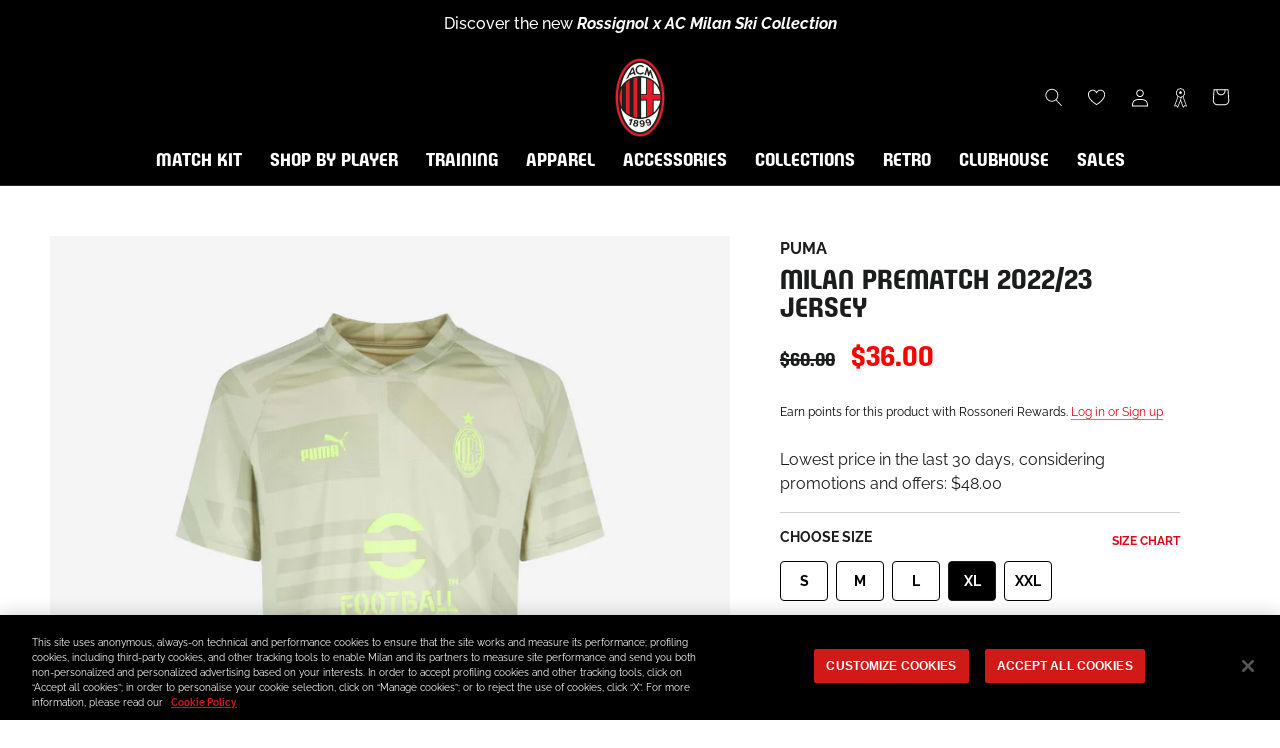

--- FILE ---
content_type: text/html; charset=utf-8
request_url: https://store.acmilan.com/en-us/products/milan-prematch-2022-23-jersey-767549-a30?variant=43130989215982
body_size: 72662
content:
<!doctype html>

<html class="no-js" lang="en">
  <head>
    <link href='https://api.config-security.com/' crossorigin />
    <link href='https://conf.config-security.com/' crossorigin />
    <link href='https://triplewhale-pixel.web.app/' crossorigin />
    <script>
      /* >> TriplePixel :: start*/
      window.TriplePixelData={TripleName:"acmilan-store-it.myshopify.com",ver:"1.9",plat:"SHOPIFY",isHeadless:false},function(W,H,A,L,E,_,B,N){function O(U,T,P,H,R){void 0===R&&(R=!1),H=new XMLHttpRequest,P?(H.open("POST",U,!0),H.setRequestHeader("Content-Type","application/json")):H.open("GET",U,!0),H.send(JSON.stringify(P||{})),H.onreadystatechange=function(){4===H.readyState&&200===H.status?(R=H.responseText,U.includes(".txt")?eval(R):P||(N[B]=R)):(299<H.status||H.status<200)&&T&&!R&&(R=!0,O(U,T-1,P))}}if(N=window,!N[H+"sn"]){N[H+"sn"]=1;try{A.setItem(H,1+(0|A.getItem(H)||0)),(E=JSON.parse(A.getItem(H+"U")||"[]")).push(location.href),A.setItem(H+"U",JSON.stringify(E))}catch(e){}var i,m,p;A.getItem('"!nC`')||(_=A,A=N,A[H]||(L=function(){return Date.now().toString(36)+"_"+Math.random().toString(36)},E=A[H]=function(t,e){return"State"==t?E.s:(W=L(),(E._q=E._q||[]).push([W,t,e]),W)},E.s="Installed",E._q=[],E.ch=W,B="configSecurityConfModel",N[B]=1,O("https://conf.config-security.com/model",5),i=L(),m=A[atob("c2NyZWVu")],_.setItem("di_pmt_wt",i),p={id:i,action:"profile",avatar:_.getItem("auth-security_rand_salt_"),time:m[atob("d2lkdGg=")]+":"+m[atob("aGVpZ2h0")],host:A.TriplePixelData.TripleName,url:window.location.href,ref:document.referrer,ver:window.TriplePixelData.ver},O("https://api.config-security.com/",5,p),O("https://triplewhale-pixel.web.app/dot1.9.txt",5)))}}("","TriplePixel",localStorage);
      /* << TriplePixel :: end*/
    </script>
    
<!-- SEO - All in One -->
<title>MILAN PREMATCH 2022/23 JERSEY | AC Milan Store</title>
<meta name="description" content="Buy MILAN PREMATCH 2022/23 JERSEY on the official AC Milan online store and discover the entire collection. Fast shipping worldwide! " /> 
<meta name="robots" content="index,follow" />

 

<script type="application/ld+json">
{
	"@context": "https://schema.org",
	"@type": "Organization",
  "name": "AC Milan Store",
  "url": "https://store.acmilan.com",
  "logo": "https://store.acmilan.com/cdn/shop/files/722px-Logo_of_AC_Milan.svg_4ff34e67-8711-4aeb-a719-147cb3b34975.png?v=1645717570&width=800",
  "sameAs": ["https://www.twitch.tv/acmilan",
"https://www.facebook.com/ACMilan/",
"https://www.instagram.com/acmilan/",
"https://www.tiktok.com/@acmilan",
"https://www.youtube.com/channel/UCKcx1uK38H4AOkmfv4ywlrg",
"https://twitter.com/acmilan",
"https://music.apple.com/it/curator/ac-milan/1532222211"
]
}
</script> 
<script type="application/ld+json">
{
   "@context": "https://schema.org",
   "@type": "WebSite",
   "url": "https://store.acmilan.com/",
   "potentialAction": {
     "@type": "SearchAction",
     "target": "https://store.acmilan.com/search?q={search_term_string}",
     "query-input": "required name=search_term_string"
   }
}
</script> 
<!-- End - SEO - All in One -->

    <meta charset="utf-8"> 
    <meta http-equiv="X-UA-Compatible" content="IE=edge,chrome=1">
    <meta name="viewport" content="width=device-width, initial-scale=1.0, height=device-height, minimum-scale=1.0, maximum-scale=1.0">
    <meta name="mobile-web-app-capable" content="yes">
    <meta name="apple-mobile-web-app-status-bar-style" content="black-translucent">
    <meta name="theme-color" content="#e0071b">
    <meta name="google-site-verification" content="A7wx4DdDBN0LXKVzfTchlfsyX0VGFWdtInhjYw9WwzU" />
    <meta name="msapplication-TileColor" content="#ffffff">
    <link rel="manifest" href="//store.acmilan.com/cdn/shop/t/3/assets/manifest.json?v=172197980328999236011656435139">
    <link rel="mask-icon" href="//store.acmilan.com/cdn/shop/t/3/assets/safari-pinned-tab.svg?v=57885193189208958261656435139" color="#5bbad5"><link rel="canonical" href="https://store.acmilan.com/en-us/products/milan-prematch-2022-23-jersey-767549-a30"><link rel="shortcut icon" href="//store.acmilan.com/cdn/shop/files/favicon_logo_96x.png?v=1656434862" type="image/png">
      <link rel="apple-touch-icon" sizes="180x180" href="//store.acmilan.com/cdn/shop/files/favicon_logo_180x.png?v=1656434862">
      <link rel="icon" type="image/png" sizes="32x32" href="//store.acmilan.com/cdn/shop/files/favicon_logo_32x.png?v=1656434862">
      <link rel="icon" type="image/png" sizes="16x16" href="//store.acmilan.com/cdn/shop/files/favicon_logo_16x.png?v=1656434862">
      <link rel="icon" type="image/png" sizes="48x48" href="//store.acmilan.com/cdn/shop/files/favicon_logo_48x.png?v=1656434862">
      <link rel="icon" type="image/png" sizes="96x96" href="//store.acmilan.com/cdn/shop/files/favicon_logo_96x.png?v=1656434862"><meta property="og:type" content="product">
  <meta property="og:title" content="MILAN PREMATCH 2022/23 JERSEY"><meta property="og:image" content="http://store.acmilan.com/cdn/shop/files/767549-A30_01.jpg?v=1744422545">
    <meta property="og:image:secure_url" content="https://store.acmilan.com/cdn/shop/files/767549-A30_01.jpg?v=1744422545">
    <meta property="og:image:width" content="3000">
    <meta property="og:image:height" content="3000"><meta property="product:price:amount" content="36.00">
  <meta property="product:price:currency" content="USD"><meta property="og:description" content="AC Milan jersey from the Prematch 2022/23 collection with geometric pattern. The club wears the Prematch line during the pre-game. DETAILS . Material using DRYCELL technology: performing and comfortable, it wicks humidity off skin to keep it dry . A light, stretch fabric made using recycled materials to reduce waste in"><meta property="og:url" content="https://store.acmilan.com/en-us/products/milan-prematch-2022-23-jersey-767549-a30">
<meta property="og:site_name" content="AC Milan Store"><meta name="twitter:card" content="summary"><meta name="twitter:title" content="MILAN PREMATCH 2022/23 JERSEY">
  <meta name="twitter:description" content="AC Milan jersey from the Prematch 2022/23 collection with geometric pattern. The club wears the Prematch line during the pre-game. DETAILS . Material using DRYCELL technology: performing and comfortable, it wicks humidity off skin to keep it dry . A light, stretch fabric made using recycled materials to reduce waste in the name of a sustainable future . Official AC Milan logo printed on the left chest . Main Sponsor Prematch E-Football™ logo printed in the center. Puma logo printed on the right chest and on the back . V-neck . Short sleeve . Allover, bicolor geometric pattern that makes each garment unique . Regular fit . The model is 185&amp;nbsp;m tall and is wearing a size M MATERIALS AND CARE . Outer material: 84% recycled polyester, 14% elastane, 2% polyester . Always follow the instructions on caring for this">
  <meta name="twitter:image" content="https://store.acmilan.com/cdn/shop/files/767549-A30_01_600x600_crop_center.jpg?v=1744422545">
    <style>
  @font-face {  
    font-display: swap;
    font-family: 'Milan Pulse';
    font-style: normal;
    font-weight: 400;
    src: url(//store.acmilan.com/cdn/shop/t/3/assets/MilanPulse-Regular.otf?v=38024972853165425921646153265) format('opentype');
  }

  @font-face {  
    font-display: swap;
    font-family: 'Milan TypeRev';
    font-style: normal;
    font-weight: 400;
    src: url(//store.acmilan.com/cdn/shop/t/3/assets/MilanTypeRev.otf?v=24199448252956094571646832458) format('opentype');
  }

  @font-face{
    font-display: swap;
    font-family: 'Milan Pulse Inline';
    font-style: normal;
    font-weight: 700;
    src: url(//store.acmilan.com/cdn/shop/t/3/assets/MilanPulseInline-Bold.otf?v=106626125265371118801650375879) format('opentype');
  }

  @font-face{
    font-display: swap;
    font-family: 'Milan Type AllCaps';
    font-style: normal;
    font-weight: 400;
    src: url(//store.acmilan.com/cdn/shop/t/3/assets/MilanTypeAllCaps.woff2?v=159197604621368222541721217934) format('woff2'),
      url(//store.acmilan.com/cdn/shop/t/3/assets/MilanTypeAllCaps.ttf?v=11816721503797636521721217929) format('truetype');
  }

  @font-face {  
    font-display: swap;
    font-family: 'Raleway';
    font-style: normal;
    font-weight: 400 700;
    src: url(//store.acmilan.com/cdn/shop/t/3/assets/Raleway-VariableFont_wght.ttf?v=75525938356146412941646153269) format('truetype-variations');
  }
 
  @font-face {  
    font-display: swap;
    font-family: 'Raleway';
    font-style: italic;
    font-weight: 400 700;
    src: url(//store.acmilan.com/cdn/shop/t/3/assets/Raleway-Italic-VariableFont_wght.ttf?v=48048791776400110311646153268) format('truetype-variations');
  }

  :root {
    --heading-font-family : 'Milan Pulse', sans-serif;
    --heading-font-weight : 400;
    --heading-font-style  : 'normal';

    --text-font-family : 'Raleway', sans-serif;
    --text-font-weight : 400;
    --text-font-style  : 'normal';

    --base-text-font-size   : 16px;
    --default-text-font-size: 12px;--background          : #ffffff;
    --background-rgb      : 255, 255, 255;
    --light-background    : #ffffff;
    --light-background-rgb: 255, 255, 255;
    --heading-color       : #1b1c1c;
    --text-color          : #1c1b1b;
    --text-color-rgb      : 28, 27, 27;
    --text-color-light    : #6a6a6a;
    --text-color-light-rgb: 106, 106, 106;
    --link-color          : #6a6a6a;
    --link-color-rgb      : 106, 106, 106;
    --border-color        : #dddddd;
    --border-color-rgb    : 221, 221, 221;

    --button-background    : #e0071b;
    --button-background-rgb: 224, 7, 27;
    --button-text-color    : #ffffff;

    --header-background       : #000000;
    --header-heading-color    : #ffffff;
    --header-light-text-color : #6a6a6a;
    --header-border-color     : #262626;

    --footer-background    : #000000;
    --footer-text-color    : #ffffff;
    --footer-heading-color : #e0071b;
    --footer-border-color  : #262626;

    --navigation-background      : #000000;
    --navigation-background-rgb  : 0, 0, 0;
    --navigation-text-color      : #ffffff;
    --navigation-text-color-light: rgba(255, 255, 255, 0.5);
    --navigation-border-color    : rgba(255, 255, 255, 0.25);

    --newsletter-popup-background     : #000000;
    --newsletter-popup-text-color     : #ffffff;
    --newsletter-popup-text-color-rgb : 255, 255, 255;

    --secondary-elements-background       : #1c1b1b;
    --secondary-elements-background-rgb   : 28, 27, 27;
    --secondary-elements-text-color       : #ffffff;
    --secondary-elements-text-color-light : rgba(255, 255, 255, 0.5);
    --secondary-elements-border-color     : rgba(255, 255, 255, 0.25);

    --product-sale-price-color    : #ff0000;
    --product-sale-price-color-rgb: 255, 0, 0;
    --product-star-rating: #ffa800;

    /* Shopify related variables */
    --payment-terms-background-color: #ffffff;

    /* Pseudo elements translations */
    --loyalty-referral-text: "Copy link";
    --loyalty-back-text: "Back";

    /* Products */

    --horizontal-spacing-four-products-per-row: 60px;
        --horizontal-spacing-two-products-per-row : 60px;

    --vertical-spacing-four-products-per-row: 40px;
        --vertical-spacing-two-products-per-row : 50px;

    /* Animation */
    --drawer-transition-timing: cubic-bezier(0.645, 0.045, 0.355, 1);
    --header-base-height: 80px; /* We set a default for browsers that do not support CSS variables */

    /* Cursors */
    --cursor-zoom-in-svg    : url(//store.acmilan.com/cdn/shop/t/3/assets/cursor-zoom-in.svg?v=164571147417418630041645537343);
    --cursor-zoom-in-2x-svg : url(//store.acmilan.com/cdn/shop/t/3/assets/cursor-zoom-in-2x.svg?v=151676613325814710191645537343);
  }
</style>

<script>
  // IE11 does not have support for CSS variables, so we have to polyfill them
  if (!(((window || {}).CSS || {}).supports && window.CSS.supports('(--a: 0)'))) {
    const script = document.createElement('script');
    script.type = 'text/javascript';
    script.src = 'https://cdn.jsdelivr.net/npm/css-vars-ponyfill@2';
    script.onload = function() {
      cssVars({});
    };

    document.getElementsByTagName('head')[0].appendChild(script);
  }
</script>

    <script>window.performance && window.performance.mark && window.performance.mark('shopify.content_for_header.start');</script><meta name="facebook-domain-verification" content="jlpweyubyehy85u5vhiif6lxxeojfp">
<meta id="shopify-digital-wallet" name="shopify-digital-wallet" content="/61184966894/digital_wallets/dialog">
<meta name="shopify-checkout-api-token" content="93b782576c860108e4bbdedff782065b">
<meta id="in-context-paypal-metadata" data-shop-id="61184966894" data-venmo-supported="false" data-environment="production" data-locale="en_US" data-paypal-v4="true" data-currency="USD">
<link rel="alternate" hreflang="x-default" href="https://store.acmilan.com/products/milan-prematch-2022-23-jersey-767549-a30">
<link rel="alternate" hreflang="en-FR" href="https://store.acmilan.com/en-fr/products/milan-prematch-2022-23-jersey-767549-a30">
<link rel="alternate" hreflang="en-MC" href="https://store.acmilan.com/en-fr/products/milan-prematch-2022-23-jersey-767549-a30">
<link rel="alternate" hreflang="en-GB" href="https://store.acmilan.com/en-gb/products/milan-prematch-2022-23-jersey-767549-a30">
<link rel="alternate" hreflang="en-AT" href="https://store.acmilan.com/en-ne/products/milan-prematch-2022-23-jersey-767549-a30">
<link rel="alternate" hreflang="en-AX" href="https://store.acmilan.com/en-ne/products/milan-prematch-2022-23-jersey-767549-a30">
<link rel="alternate" hreflang="en-BE" href="https://store.acmilan.com/en-ne/products/milan-prematch-2022-23-jersey-767549-a30">
<link rel="alternate" hreflang="en-CH" href="https://store.acmilan.com/en-ne/products/milan-prematch-2022-23-jersey-767549-a30">
<link rel="alternate" hreflang="en-DE" href="https://store.acmilan.com/en-ne/products/milan-prematch-2022-23-jersey-767549-a30">
<link rel="alternate" hreflang="en-DK" href="https://store.acmilan.com/en-ne/products/milan-prematch-2022-23-jersey-767549-a30">
<link rel="alternate" hreflang="en-EE" href="https://store.acmilan.com/en-ne/products/milan-prematch-2022-23-jersey-767549-a30">
<link rel="alternate" hreflang="en-FI" href="https://store.acmilan.com/en-ne/products/milan-prematch-2022-23-jersey-767549-a30">
<link rel="alternate" hreflang="en-FO" href="https://store.acmilan.com/en-ne/products/milan-prematch-2022-23-jersey-767549-a30">
<link rel="alternate" hreflang="en-GL" href="https://store.acmilan.com/en-ne/products/milan-prematch-2022-23-jersey-767549-a30">
<link rel="alternate" hreflang="en-IE" href="https://store.acmilan.com/en-ne/products/milan-prematch-2022-23-jersey-767549-a30">
<link rel="alternate" hreflang="en-IS" href="https://store.acmilan.com/en-ne/products/milan-prematch-2022-23-jersey-767549-a30">
<link rel="alternate" hreflang="en-LI" href="https://store.acmilan.com/en-ne/products/milan-prematch-2022-23-jersey-767549-a30">
<link rel="alternate" hreflang="en-LT" href="https://store.acmilan.com/en-ne/products/milan-prematch-2022-23-jersey-767549-a30">
<link rel="alternate" hreflang="en-LU" href="https://store.acmilan.com/en-ne/products/milan-prematch-2022-23-jersey-767549-a30">
<link rel="alternate" hreflang="en-LV" href="https://store.acmilan.com/en-ne/products/milan-prematch-2022-23-jersey-767549-a30">
<link rel="alternate" hreflang="en-NL" href="https://store.acmilan.com/en-ne/products/milan-prematch-2022-23-jersey-767549-a30">
<link rel="alternate" hreflang="en-NO" href="https://store.acmilan.com/en-ne/products/milan-prematch-2022-23-jersey-767549-a30">
<link rel="alternate" hreflang="en-SE" href="https://store.acmilan.com/en-ne/products/milan-prematch-2022-23-jersey-767549-a30">
<link rel="alternate" hreflang="en-AL" href="https://store.acmilan.com/en-ee/products/milan-prematch-2022-23-jersey-767549-a30">
<link rel="alternate" hreflang="en-BA" href="https://store.acmilan.com/en-ee/products/milan-prematch-2022-23-jersey-767549-a30">
<link rel="alternate" hreflang="en-BG" href="https://store.acmilan.com/en-ee/products/milan-prematch-2022-23-jersey-767549-a30">
<link rel="alternate" hreflang="en-CZ" href="https://store.acmilan.com/en-ee/products/milan-prematch-2022-23-jersey-767549-a30">
<link rel="alternate" hreflang="en-GE" href="https://store.acmilan.com/en-ee/products/milan-prematch-2022-23-jersey-767549-a30">
<link rel="alternate" hreflang="en-HR" href="https://store.acmilan.com/en-ee/products/milan-prematch-2022-23-jersey-767549-a30">
<link rel="alternate" hreflang="en-HU" href="https://store.acmilan.com/en-ee/products/milan-prematch-2022-23-jersey-767549-a30">
<link rel="alternate" hreflang="en-MD" href="https://store.acmilan.com/en-ee/products/milan-prematch-2022-23-jersey-767549-a30">
<link rel="alternate" hreflang="en-ME" href="https://store.acmilan.com/en-ee/products/milan-prematch-2022-23-jersey-767549-a30">
<link rel="alternate" hreflang="en-MK" href="https://store.acmilan.com/en-ee/products/milan-prematch-2022-23-jersey-767549-a30">
<link rel="alternate" hreflang="en-PL" href="https://store.acmilan.com/en-ee/products/milan-prematch-2022-23-jersey-767549-a30">
<link rel="alternate" hreflang="en-RO" href="https://store.acmilan.com/en-ee/products/milan-prematch-2022-23-jersey-767549-a30">
<link rel="alternate" hreflang="en-RS" href="https://store.acmilan.com/en-ee/products/milan-prematch-2022-23-jersey-767549-a30">
<link rel="alternate" hreflang="en-SI" href="https://store.acmilan.com/en-ee/products/milan-prematch-2022-23-jersey-767549-a30">
<link rel="alternate" hreflang="en-SK" href="https://store.acmilan.com/en-ee/products/milan-prematch-2022-23-jersey-767549-a30">
<link rel="alternate" hreflang="en-XK" href="https://store.acmilan.com/en-ee/products/milan-prematch-2022-23-jersey-767549-a30">
<link rel="alternate" hreflang="en-CA" href="https://store.acmilan.com/en-us/products/milan-prematch-2022-23-jersey-767549-a30">
<link rel="alternate" hreflang="en-US" href="https://store.acmilan.com/en-us/products/milan-prematch-2022-23-jersey-767549-a30">
<link rel="alternate" hreflang="en-AD" href="https://store.acmilan.com/en-se/products/milan-prematch-2022-23-jersey-767549-a30">
<link rel="alternate" hreflang="it-AD" href="https://store.acmilan.com/it-se/products/milan-prematch-2022-23-jersey-767549-a30">
<link rel="alternate" hreflang="en-CY" href="https://store.acmilan.com/en-se/products/milan-prematch-2022-23-jersey-767549-a30">
<link rel="alternate" hreflang="it-CY" href="https://store.acmilan.com/it-se/products/milan-prematch-2022-23-jersey-767549-a30">
<link rel="alternate" hreflang="en-ES" href="https://store.acmilan.com/en-se/products/milan-prematch-2022-23-jersey-767549-a30">
<link rel="alternate" hreflang="it-ES" href="https://store.acmilan.com/it-se/products/milan-prematch-2022-23-jersey-767549-a30">
<link rel="alternate" hreflang="en-GI" href="https://store.acmilan.com/en-se/products/milan-prematch-2022-23-jersey-767549-a30">
<link rel="alternate" hreflang="it-GI" href="https://store.acmilan.com/it-se/products/milan-prematch-2022-23-jersey-767549-a30">
<link rel="alternate" hreflang="en-GR" href="https://store.acmilan.com/en-se/products/milan-prematch-2022-23-jersey-767549-a30">
<link rel="alternate" hreflang="it-GR" href="https://store.acmilan.com/it-se/products/milan-prematch-2022-23-jersey-767549-a30">
<link rel="alternate" hreflang="en-MT" href="https://store.acmilan.com/en-se/products/milan-prematch-2022-23-jersey-767549-a30">
<link rel="alternate" hreflang="it-MT" href="https://store.acmilan.com/it-se/products/milan-prematch-2022-23-jersey-767549-a30">
<link rel="alternate" hreflang="en-PT" href="https://store.acmilan.com/en-se/products/milan-prematch-2022-23-jersey-767549-a30">
<link rel="alternate" hreflang="it-PT" href="https://store.acmilan.com/it-se/products/milan-prematch-2022-23-jersey-767549-a30">
<link rel="alternate" hreflang="en-SM" href="https://store.acmilan.com/en-se/products/milan-prematch-2022-23-jersey-767549-a30">
<link rel="alternate" hreflang="it-SM" href="https://store.acmilan.com/it-se/products/milan-prematch-2022-23-jersey-767549-a30">
<link rel="alternate" hreflang="en-JP" href="https://store.acmilan.com/en-jp/products/milan-prematch-2022-23-jersey-767549-a30">
<link rel="alternate" hreflang="en-CN" href="https://store.acmilan.com/en-cn/products/milan-prematch-2022-23-jersey-767549-a30">
<link rel="alternate" hreflang="en-AU" href="https://store.acmilan.com/en-au/products/milan-prematch-2022-23-jersey-767549-a30">
<link rel="alternate" hreflang="en-CK" href="https://store.acmilan.com/en-au/products/milan-prematch-2022-23-jersey-767549-a30">
<link rel="alternate" hreflang="en-FJ" href="https://store.acmilan.com/en-au/products/milan-prematch-2022-23-jersey-767549-a30">
<link rel="alternate" hreflang="en-KI" href="https://store.acmilan.com/en-au/products/milan-prematch-2022-23-jersey-767549-a30">
<link rel="alternate" hreflang="en-NC" href="https://store.acmilan.com/en-au/products/milan-prematch-2022-23-jersey-767549-a30">
<link rel="alternate" hreflang="en-NF" href="https://store.acmilan.com/en-au/products/milan-prematch-2022-23-jersey-767549-a30">
<link rel="alternate" hreflang="en-NR" href="https://store.acmilan.com/en-au/products/milan-prematch-2022-23-jersey-767549-a30">
<link rel="alternate" hreflang="en-NU" href="https://store.acmilan.com/en-au/products/milan-prematch-2022-23-jersey-767549-a30">
<link rel="alternate" hreflang="en-NZ" href="https://store.acmilan.com/en-au/products/milan-prematch-2022-23-jersey-767549-a30">
<link rel="alternate" hreflang="en-PF" href="https://store.acmilan.com/en-au/products/milan-prematch-2022-23-jersey-767549-a30">
<link rel="alternate" hreflang="en-PG" href="https://store.acmilan.com/en-au/products/milan-prematch-2022-23-jersey-767549-a30">
<link rel="alternate" hreflang="en-PN" href="https://store.acmilan.com/en-au/products/milan-prematch-2022-23-jersey-767549-a30">
<link rel="alternate" hreflang="en-SB" href="https://store.acmilan.com/en-au/products/milan-prematch-2022-23-jersey-767549-a30">
<link rel="alternate" hreflang="en-TK" href="https://store.acmilan.com/en-au/products/milan-prematch-2022-23-jersey-767549-a30">
<link rel="alternate" hreflang="en-TL" href="https://store.acmilan.com/en-au/products/milan-prematch-2022-23-jersey-767549-a30">
<link rel="alternate" hreflang="en-TO" href="https://store.acmilan.com/en-au/products/milan-prematch-2022-23-jersey-767549-a30">
<link rel="alternate" hreflang="en-TV" href="https://store.acmilan.com/en-au/products/milan-prematch-2022-23-jersey-767549-a30">
<link rel="alternate" hreflang="en-VU" href="https://store.acmilan.com/en-au/products/milan-prematch-2022-23-jersey-767549-a30">
<link rel="alternate" hreflang="en-WF" href="https://store.acmilan.com/en-au/products/milan-prematch-2022-23-jersey-767549-a30">
<link rel="alternate" hreflang="en-WS" href="https://store.acmilan.com/en-au/products/milan-prematch-2022-23-jersey-767549-a30">
<link rel="alternate" hreflang="en-AG" href="https://store.acmilan.com/en-la/products/milan-prematch-2022-23-jersey-767549-a30">
<link rel="alternate" hreflang="en-AI" href="https://store.acmilan.com/en-la/products/milan-prematch-2022-23-jersey-767549-a30">
<link rel="alternate" hreflang="en-AR" href="https://store.acmilan.com/en-la/products/milan-prematch-2022-23-jersey-767549-a30">
<link rel="alternate" hreflang="en-AW" href="https://store.acmilan.com/en-la/products/milan-prematch-2022-23-jersey-767549-a30">
<link rel="alternate" hreflang="en-BB" href="https://store.acmilan.com/en-la/products/milan-prematch-2022-23-jersey-767549-a30">
<link rel="alternate" hreflang="en-BM" href="https://store.acmilan.com/en-la/products/milan-prematch-2022-23-jersey-767549-a30">
<link rel="alternate" hreflang="en-BO" href="https://store.acmilan.com/en-la/products/milan-prematch-2022-23-jersey-767549-a30">
<link rel="alternate" hreflang="en-BR" href="https://store.acmilan.com/en-la/products/milan-prematch-2022-23-jersey-767549-a30">
<link rel="alternate" hreflang="en-BS" href="https://store.acmilan.com/en-la/products/milan-prematch-2022-23-jersey-767549-a30">
<link rel="alternate" hreflang="en-BZ" href="https://store.acmilan.com/en-la/products/milan-prematch-2022-23-jersey-767549-a30">
<link rel="alternate" hreflang="en-CL" href="https://store.acmilan.com/en-la/products/milan-prematch-2022-23-jersey-767549-a30">
<link rel="alternate" hreflang="en-CO" href="https://store.acmilan.com/en-la/products/milan-prematch-2022-23-jersey-767549-a30">
<link rel="alternate" hreflang="en-CR" href="https://store.acmilan.com/en-la/products/milan-prematch-2022-23-jersey-767549-a30">
<link rel="alternate" hreflang="en-DM" href="https://store.acmilan.com/en-la/products/milan-prematch-2022-23-jersey-767549-a30">
<link rel="alternate" hreflang="en-DO" href="https://store.acmilan.com/en-la/products/milan-prematch-2022-23-jersey-767549-a30">
<link rel="alternate" hreflang="en-EC" href="https://store.acmilan.com/en-la/products/milan-prematch-2022-23-jersey-767549-a30">
<link rel="alternate" hreflang="en-FK" href="https://store.acmilan.com/en-la/products/milan-prematch-2022-23-jersey-767549-a30">
<link rel="alternate" hreflang="en-GD" href="https://store.acmilan.com/en-la/products/milan-prematch-2022-23-jersey-767549-a30">
<link rel="alternate" hreflang="en-GT" href="https://store.acmilan.com/en-la/products/milan-prematch-2022-23-jersey-767549-a30">
<link rel="alternate" hreflang="en-GY" href="https://store.acmilan.com/en-la/products/milan-prematch-2022-23-jersey-767549-a30">
<link rel="alternate" hreflang="en-HN" href="https://store.acmilan.com/en-la/products/milan-prematch-2022-23-jersey-767549-a30">
<link rel="alternate" hreflang="en-HT" href="https://store.acmilan.com/en-la/products/milan-prematch-2022-23-jersey-767549-a30">
<link rel="alternate" hreflang="en-JM" href="https://store.acmilan.com/en-la/products/milan-prematch-2022-23-jersey-767549-a30">
<link rel="alternate" hreflang="en-KN" href="https://store.acmilan.com/en-la/products/milan-prematch-2022-23-jersey-767549-a30">
<link rel="alternate" hreflang="en-KY" href="https://store.acmilan.com/en-la/products/milan-prematch-2022-23-jersey-767549-a30">
<link rel="alternate" hreflang="en-LC" href="https://store.acmilan.com/en-la/products/milan-prematch-2022-23-jersey-767549-a30">
<link rel="alternate" hreflang="en-MF" href="https://store.acmilan.com/en-la/products/milan-prematch-2022-23-jersey-767549-a30">
<link rel="alternate" hreflang="en-MS" href="https://store.acmilan.com/en-la/products/milan-prematch-2022-23-jersey-767549-a30">
<link rel="alternate" hreflang="en-MX" href="https://store.acmilan.com/en-la/products/milan-prematch-2022-23-jersey-767549-a30">
<link rel="alternate" hreflang="en-NI" href="https://store.acmilan.com/en-la/products/milan-prematch-2022-23-jersey-767549-a30">
<link rel="alternate" hreflang="en-PA" href="https://store.acmilan.com/en-la/products/milan-prematch-2022-23-jersey-767549-a30">
<link rel="alternate" hreflang="en-PE" href="https://store.acmilan.com/en-la/products/milan-prematch-2022-23-jersey-767549-a30">
<link rel="alternate" hreflang="en-PY" href="https://store.acmilan.com/en-la/products/milan-prematch-2022-23-jersey-767549-a30">
<link rel="alternate" hreflang="en-SR" href="https://store.acmilan.com/en-la/products/milan-prematch-2022-23-jersey-767549-a30">
<link rel="alternate" hreflang="en-SV" href="https://store.acmilan.com/en-la/products/milan-prematch-2022-23-jersey-767549-a30">
<link rel="alternate" hreflang="en-TC" href="https://store.acmilan.com/en-la/products/milan-prematch-2022-23-jersey-767549-a30">
<link rel="alternate" hreflang="en-TT" href="https://store.acmilan.com/en-la/products/milan-prematch-2022-23-jersey-767549-a30">
<link rel="alternate" hreflang="en-UY" href="https://store.acmilan.com/en-la/products/milan-prematch-2022-23-jersey-767549-a30">
<link rel="alternate" hreflang="en-VC" href="https://store.acmilan.com/en-la/products/milan-prematch-2022-23-jersey-767549-a30">
<link rel="alternate" hreflang="en-VE" href="https://store.acmilan.com/en-la/products/milan-prematch-2022-23-jersey-767549-a30">
<link rel="alternate" hreflang="en-VG" href="https://store.acmilan.com/en-la/products/milan-prematch-2022-23-jersey-767549-a30">
<link rel="alternate" hreflang="en-AE" href="https://store.acmilan.com/en-me/products/milan-prematch-2022-23-jersey-767549-a30">
<link rel="alternate" hreflang="en-AF" href="https://store.acmilan.com/en-me/products/milan-prematch-2022-23-jersey-767549-a30">
<link rel="alternate" hreflang="en-AM" href="https://store.acmilan.com/en-me/products/milan-prematch-2022-23-jersey-767549-a30">
<link rel="alternate" hreflang="en-AO" href="https://store.acmilan.com/en-me/products/milan-prematch-2022-23-jersey-767549-a30">
<link rel="alternate" hreflang="en-AZ" href="https://store.acmilan.com/en-me/products/milan-prematch-2022-23-jersey-767549-a30">
<link rel="alternate" hreflang="en-BD" href="https://store.acmilan.com/en-me/products/milan-prematch-2022-23-jersey-767549-a30">
<link rel="alternate" hreflang="en-BF" href="https://store.acmilan.com/en-me/products/milan-prematch-2022-23-jersey-767549-a30">
<link rel="alternate" hreflang="en-BH" href="https://store.acmilan.com/en-me/products/milan-prematch-2022-23-jersey-767549-a30">
<link rel="alternate" hreflang="en-BI" href="https://store.acmilan.com/en-me/products/milan-prematch-2022-23-jersey-767549-a30">
<link rel="alternate" hreflang="en-BJ" href="https://store.acmilan.com/en-me/products/milan-prematch-2022-23-jersey-767549-a30">
<link rel="alternate" hreflang="en-BL" href="https://store.acmilan.com/en-me/products/milan-prematch-2022-23-jersey-767549-a30">
<link rel="alternate" hreflang="en-BT" href="https://store.acmilan.com/en-me/products/milan-prematch-2022-23-jersey-767549-a30">
<link rel="alternate" hreflang="en-BW" href="https://store.acmilan.com/en-me/products/milan-prematch-2022-23-jersey-767549-a30">
<link rel="alternate" hreflang="en-CD" href="https://store.acmilan.com/en-me/products/milan-prematch-2022-23-jersey-767549-a30">
<link rel="alternate" hreflang="en-CF" href="https://store.acmilan.com/en-me/products/milan-prematch-2022-23-jersey-767549-a30">
<link rel="alternate" hreflang="en-CG" href="https://store.acmilan.com/en-me/products/milan-prematch-2022-23-jersey-767549-a30">
<link rel="alternate" hreflang="en-CI" href="https://store.acmilan.com/en-me/products/milan-prematch-2022-23-jersey-767549-a30">
<link rel="alternate" hreflang="en-CM" href="https://store.acmilan.com/en-me/products/milan-prematch-2022-23-jersey-767549-a30">
<link rel="alternate" hreflang="en-CV" href="https://store.acmilan.com/en-me/products/milan-prematch-2022-23-jersey-767549-a30">
<link rel="alternate" hreflang="en-CW" href="https://store.acmilan.com/en-me/products/milan-prematch-2022-23-jersey-767549-a30">
<link rel="alternate" hreflang="en-DJ" href="https://store.acmilan.com/en-me/products/milan-prematch-2022-23-jersey-767549-a30">
<link rel="alternate" hreflang="en-DZ" href="https://store.acmilan.com/en-me/products/milan-prematch-2022-23-jersey-767549-a30">
<link rel="alternate" hreflang="en-EG" href="https://store.acmilan.com/en-me/products/milan-prematch-2022-23-jersey-767549-a30">
<link rel="alternate" hreflang="en-EH" href="https://store.acmilan.com/en-me/products/milan-prematch-2022-23-jersey-767549-a30">
<link rel="alternate" hreflang="en-ER" href="https://store.acmilan.com/en-me/products/milan-prematch-2022-23-jersey-767549-a30">
<link rel="alternate" hreflang="en-ET" href="https://store.acmilan.com/en-me/products/milan-prematch-2022-23-jersey-767549-a30">
<link rel="alternate" hreflang="en-GA" href="https://store.acmilan.com/en-me/products/milan-prematch-2022-23-jersey-767549-a30">
<link rel="alternate" hreflang="en-GF" href="https://store.acmilan.com/en-me/products/milan-prematch-2022-23-jersey-767549-a30">
<link rel="alternate" hreflang="en-GG" href="https://store.acmilan.com/en-me/products/milan-prematch-2022-23-jersey-767549-a30">
<link rel="alternate" hreflang="en-GH" href="https://store.acmilan.com/en-me/products/milan-prematch-2022-23-jersey-767549-a30">
<link rel="alternate" hreflang="en-GM" href="https://store.acmilan.com/en-me/products/milan-prematch-2022-23-jersey-767549-a30">
<link rel="alternate" hreflang="en-GN" href="https://store.acmilan.com/en-me/products/milan-prematch-2022-23-jersey-767549-a30">
<link rel="alternate" hreflang="en-GP" href="https://store.acmilan.com/en-me/products/milan-prematch-2022-23-jersey-767549-a30">
<link rel="alternate" hreflang="en-GQ" href="https://store.acmilan.com/en-me/products/milan-prematch-2022-23-jersey-767549-a30">
<link rel="alternate" hreflang="en-GW" href="https://store.acmilan.com/en-me/products/milan-prematch-2022-23-jersey-767549-a30">
<link rel="alternate" hreflang="en-HK" href="https://store.acmilan.com/en-me/products/milan-prematch-2022-23-jersey-767549-a30">
<link rel="alternate" hreflang="en-ID" href="https://store.acmilan.com/en-me/products/milan-prematch-2022-23-jersey-767549-a30">
<link rel="alternate" hreflang="en-IL" href="https://store.acmilan.com/en-me/products/milan-prematch-2022-23-jersey-767549-a30">
<link rel="alternate" hreflang="en-IN" href="https://store.acmilan.com/en-me/products/milan-prematch-2022-23-jersey-767549-a30">
<link rel="alternate" hreflang="en-IQ" href="https://store.acmilan.com/en-me/products/milan-prematch-2022-23-jersey-767549-a30">
<link rel="alternate" hreflang="en-JE" href="https://store.acmilan.com/en-me/products/milan-prematch-2022-23-jersey-767549-a30">
<link rel="alternate" hreflang="en-JO" href="https://store.acmilan.com/en-me/products/milan-prematch-2022-23-jersey-767549-a30">
<link rel="alternate" hreflang="en-KE" href="https://store.acmilan.com/en-me/products/milan-prematch-2022-23-jersey-767549-a30">
<link rel="alternate" hreflang="en-KG" href="https://store.acmilan.com/en-me/products/milan-prematch-2022-23-jersey-767549-a30">
<link rel="alternate" hreflang="en-KH" href="https://store.acmilan.com/en-me/products/milan-prematch-2022-23-jersey-767549-a30">
<link rel="alternate" hreflang="en-KM" href="https://store.acmilan.com/en-me/products/milan-prematch-2022-23-jersey-767549-a30">
<link rel="alternate" hreflang="en-KR" href="https://store.acmilan.com/en-me/products/milan-prematch-2022-23-jersey-767549-a30">
<link rel="alternate" hreflang="en-KW" href="https://store.acmilan.com/en-me/products/milan-prematch-2022-23-jersey-767549-a30">
<link rel="alternate" hreflang="en-KZ" href="https://store.acmilan.com/en-me/products/milan-prematch-2022-23-jersey-767549-a30">
<link rel="alternate" hreflang="en-LA" href="https://store.acmilan.com/en-me/products/milan-prematch-2022-23-jersey-767549-a30">
<link rel="alternate" hreflang="en-LB" href="https://store.acmilan.com/en-me/products/milan-prematch-2022-23-jersey-767549-a30">
<link rel="alternate" hreflang="en-LK" href="https://store.acmilan.com/en-me/products/milan-prematch-2022-23-jersey-767549-a30">
<link rel="alternate" hreflang="en-LR" href="https://store.acmilan.com/en-me/products/milan-prematch-2022-23-jersey-767549-a30">
<link rel="alternate" hreflang="en-LS" href="https://store.acmilan.com/en-me/products/milan-prematch-2022-23-jersey-767549-a30">
<link rel="alternate" hreflang="en-LY" href="https://store.acmilan.com/en-me/products/milan-prematch-2022-23-jersey-767549-a30">
<link rel="alternate" hreflang="en-MA" href="https://store.acmilan.com/en-me/products/milan-prematch-2022-23-jersey-767549-a30">
<link rel="alternate" hreflang="en-MG" href="https://store.acmilan.com/en-me/products/milan-prematch-2022-23-jersey-767549-a30">
<link rel="alternate" hreflang="en-ML" href="https://store.acmilan.com/en-me/products/milan-prematch-2022-23-jersey-767549-a30">
<link rel="alternate" hreflang="en-MM" href="https://store.acmilan.com/en-me/products/milan-prematch-2022-23-jersey-767549-a30">
<link rel="alternate" hreflang="en-MN" href="https://store.acmilan.com/en-me/products/milan-prematch-2022-23-jersey-767549-a30">
<link rel="alternate" hreflang="en-MO" href="https://store.acmilan.com/en-me/products/milan-prematch-2022-23-jersey-767549-a30">
<link rel="alternate" hreflang="en-MQ" href="https://store.acmilan.com/en-me/products/milan-prematch-2022-23-jersey-767549-a30">
<link rel="alternate" hreflang="en-MR" href="https://store.acmilan.com/en-me/products/milan-prematch-2022-23-jersey-767549-a30">
<link rel="alternate" hreflang="en-MU" href="https://store.acmilan.com/en-me/products/milan-prematch-2022-23-jersey-767549-a30">
<link rel="alternate" hreflang="en-MW" href="https://store.acmilan.com/en-me/products/milan-prematch-2022-23-jersey-767549-a30">
<link rel="alternate" hreflang="en-MY" href="https://store.acmilan.com/en-me/products/milan-prematch-2022-23-jersey-767549-a30">
<link rel="alternate" hreflang="en-MZ" href="https://store.acmilan.com/en-me/products/milan-prematch-2022-23-jersey-767549-a30">
<link rel="alternate" hreflang="en-NA" href="https://store.acmilan.com/en-me/products/milan-prematch-2022-23-jersey-767549-a30">
<link rel="alternate" hreflang="en-NE" href="https://store.acmilan.com/en-me/products/milan-prematch-2022-23-jersey-767549-a30">
<link rel="alternate" hreflang="en-NG" href="https://store.acmilan.com/en-me/products/milan-prematch-2022-23-jersey-767549-a30">
<link rel="alternate" hreflang="en-NP" href="https://store.acmilan.com/en-me/products/milan-prematch-2022-23-jersey-767549-a30">
<link rel="alternate" hreflang="en-OM" href="https://store.acmilan.com/en-me/products/milan-prematch-2022-23-jersey-767549-a30">
<link rel="alternate" hreflang="en-PH" href="https://store.acmilan.com/en-me/products/milan-prematch-2022-23-jersey-767549-a30">
<link rel="alternate" hreflang="en-PK" href="https://store.acmilan.com/en-me/products/milan-prematch-2022-23-jersey-767549-a30">
<link rel="alternate" hreflang="en-PS" href="https://store.acmilan.com/en-me/products/milan-prematch-2022-23-jersey-767549-a30">
<link rel="alternate" hreflang="en-QA" href="https://store.acmilan.com/en-me/products/milan-prematch-2022-23-jersey-767549-a30">
<link rel="alternate" hreflang="en-RE" href="https://store.acmilan.com/en-me/products/milan-prematch-2022-23-jersey-767549-a30">
<link rel="alternate" hreflang="en-RW" href="https://store.acmilan.com/en-me/products/milan-prematch-2022-23-jersey-767549-a30">
<link rel="alternate" hreflang="en-SA" href="https://store.acmilan.com/en-me/products/milan-prematch-2022-23-jersey-767549-a30">
<link rel="alternate" hreflang="en-SC" href="https://store.acmilan.com/en-me/products/milan-prematch-2022-23-jersey-767549-a30">
<link rel="alternate" hreflang="en-SD" href="https://store.acmilan.com/en-me/products/milan-prematch-2022-23-jersey-767549-a30">
<link rel="alternate" hreflang="en-SG" href="https://store.acmilan.com/en-me/products/milan-prematch-2022-23-jersey-767549-a30">
<link rel="alternate" hreflang="en-SH" href="https://store.acmilan.com/en-me/products/milan-prematch-2022-23-jersey-767549-a30">
<link rel="alternate" hreflang="en-SL" href="https://store.acmilan.com/en-me/products/milan-prematch-2022-23-jersey-767549-a30">
<link rel="alternate" hreflang="en-SN" href="https://store.acmilan.com/en-me/products/milan-prematch-2022-23-jersey-767549-a30">
<link rel="alternate" hreflang="en-SO" href="https://store.acmilan.com/en-me/products/milan-prematch-2022-23-jersey-767549-a30">
<link rel="alternate" hreflang="en-SS" href="https://store.acmilan.com/en-me/products/milan-prematch-2022-23-jersey-767549-a30">
<link rel="alternate" hreflang="en-ST" href="https://store.acmilan.com/en-me/products/milan-prematch-2022-23-jersey-767549-a30">
<link rel="alternate" hreflang="en-SX" href="https://store.acmilan.com/en-me/products/milan-prematch-2022-23-jersey-767549-a30">
<link rel="alternate" hreflang="en-SZ" href="https://store.acmilan.com/en-me/products/milan-prematch-2022-23-jersey-767549-a30">
<link rel="alternate" hreflang="en-TD" href="https://store.acmilan.com/en-me/products/milan-prematch-2022-23-jersey-767549-a30">
<link rel="alternate" hreflang="en-TF" href="https://store.acmilan.com/en-me/products/milan-prematch-2022-23-jersey-767549-a30">
<link rel="alternate" hreflang="en-TG" href="https://store.acmilan.com/en-me/products/milan-prematch-2022-23-jersey-767549-a30">
<link rel="alternate" hreflang="en-TH" href="https://store.acmilan.com/en-me/products/milan-prematch-2022-23-jersey-767549-a30">
<link rel="alternate" hreflang="en-TJ" href="https://store.acmilan.com/en-me/products/milan-prematch-2022-23-jersey-767549-a30">
<link rel="alternate" hreflang="en-TM" href="https://store.acmilan.com/en-me/products/milan-prematch-2022-23-jersey-767549-a30">
<link rel="alternate" hreflang="en-TN" href="https://store.acmilan.com/en-me/products/milan-prematch-2022-23-jersey-767549-a30">
<link rel="alternate" hreflang="en-TR" href="https://store.acmilan.com/en-me/products/milan-prematch-2022-23-jersey-767549-a30">
<link rel="alternate" hreflang="en-TW" href="https://store.acmilan.com/en-me/products/milan-prematch-2022-23-jersey-767549-a30">
<link rel="alternate" hreflang="en-TZ" href="https://store.acmilan.com/en-me/products/milan-prematch-2022-23-jersey-767549-a30">
<link rel="alternate" hreflang="en-UG" href="https://store.acmilan.com/en-me/products/milan-prematch-2022-23-jersey-767549-a30">
<link rel="alternate" hreflang="en-UZ" href="https://store.acmilan.com/en-me/products/milan-prematch-2022-23-jersey-767549-a30">
<link rel="alternate" hreflang="en-VN" href="https://store.acmilan.com/en-me/products/milan-prematch-2022-23-jersey-767549-a30">
<link rel="alternate" hreflang="en-YE" href="https://store.acmilan.com/en-me/products/milan-prematch-2022-23-jersey-767549-a30">
<link rel="alternate" hreflang="en-YT" href="https://store.acmilan.com/en-me/products/milan-prematch-2022-23-jersey-767549-a30">
<link rel="alternate" hreflang="en-ZA" href="https://store.acmilan.com/en-me/products/milan-prematch-2022-23-jersey-767549-a30">
<link rel="alternate" hreflang="en-ZM" href="https://store.acmilan.com/en-me/products/milan-prematch-2022-23-jersey-767549-a30">
<link rel="alternate" hreflang="en-ZW" href="https://store.acmilan.com/en-me/products/milan-prematch-2022-23-jersey-767549-a30">
<link rel="alternate" hreflang="it-IT" href="https://store.acmilan.com/products/milan-prematch-2022-23-jersey-767549-a30">
<link rel="alternate" hreflang="en-IT" href="https://store.acmilan.com/en/products/milan-prematch-2022-23-jersey-767549-a30">
<link rel="alternate" type="application/json+oembed" href="https://store.acmilan.com/en-us/products/milan-prematch-2022-23-jersey-767549-a30.oembed">
<script async="async" src="/checkouts/internal/preloads.js?locale=en-US"></script>
<script id="apple-pay-shop-capabilities" type="application/json">{"shopId":61184966894,"countryCode":"IT","currencyCode":"USD","merchantCapabilities":["supports3DS"],"merchantId":"gid:\/\/shopify\/Shop\/61184966894","merchantName":"AC Milan Store","requiredBillingContactFields":["postalAddress","email","phone"],"requiredShippingContactFields":["postalAddress","email","phone"],"shippingType":"shipping","supportedNetworks":["visa","maestro","masterCard","amex"],"total":{"type":"pending","label":"AC Milan Store","amount":"1.00"},"shopifyPaymentsEnabled":true,"supportsSubscriptions":true}</script>
<script id="shopify-features" type="application/json">{"accessToken":"93b782576c860108e4bbdedff782065b","betas":["rich-media-storefront-analytics"],"domain":"store.acmilan.com","predictiveSearch":true,"shopId":61184966894,"locale":"en"}</script>
<script>var Shopify = Shopify || {};
Shopify.shop = "acmilan-store-it.myshopify.com";
Shopify.locale = "en";
Shopify.currency = {"active":"USD","rate":"1.1994078"};
Shopify.country = "US";
Shopify.theme = {"name":"[PRODUCTION] AC Milan","id":130956329198,"schema_name":"Prestige","schema_version":"5.7.0","theme_store_id":855,"role":"main"};
Shopify.theme.handle = "null";
Shopify.theme.style = {"id":null,"handle":null};
Shopify.cdnHost = "store.acmilan.com/cdn";
Shopify.routes = Shopify.routes || {};
Shopify.routes.root = "/en-us/";</script>
<script type="module">!function(o){(o.Shopify=o.Shopify||{}).modules=!0}(window);</script>
<script>!function(o){function n(){var o=[];function n(){o.push(Array.prototype.slice.apply(arguments))}return n.q=o,n}var t=o.Shopify=o.Shopify||{};t.loadFeatures=n(),t.autoloadFeatures=n()}(window);</script>
<script id="shop-js-analytics" type="application/json">{"pageType":"product"}</script>
<script defer="defer" async type="module" src="//store.acmilan.com/cdn/shopifycloud/shop-js/modules/v2/client.init-shop-cart-sync_BT-GjEfc.en.esm.js"></script>
<script defer="defer" async type="module" src="//store.acmilan.com/cdn/shopifycloud/shop-js/modules/v2/chunk.common_D58fp_Oc.esm.js"></script>
<script defer="defer" async type="module" src="//store.acmilan.com/cdn/shopifycloud/shop-js/modules/v2/chunk.modal_xMitdFEc.esm.js"></script>
<script type="module">
  await import("//store.acmilan.com/cdn/shopifycloud/shop-js/modules/v2/client.init-shop-cart-sync_BT-GjEfc.en.esm.js");
await import("//store.acmilan.com/cdn/shopifycloud/shop-js/modules/v2/chunk.common_D58fp_Oc.esm.js");
await import("//store.acmilan.com/cdn/shopifycloud/shop-js/modules/v2/chunk.modal_xMitdFEc.esm.js");

  window.Shopify.SignInWithShop?.initShopCartSync?.({"fedCMEnabled":true,"windoidEnabled":true});

</script>
<script>(function() {
  var isLoaded = false;
  function asyncLoad() {
    if (isLoaded) return;
    isLoaded = true;
    var urls = ["\/\/cdn.shopify.com\/proxy\/6caab5c76ecdfdccc9aec242853aa3fcde7094a5064c7f290b34397ce4e5a873\/static.photoslurp.com\/widget\/v3\/loader.js?shop=acmilan-store-it.myshopify.com\u0026sp-cache-control=cHVibGljLCBtYXgtYWdlPTkwMA"];
    for (var i = 0; i < urls.length; i++) {
      var s = document.createElement('script');
      s.type = 'text/javascript';
      s.async = true;
      s.src = urls[i];
      var x = document.getElementsByTagName('script')[0];
      x.parentNode.insertBefore(s, x);
    }
  };
  if(window.attachEvent) {
    window.attachEvent('onload', asyncLoad);
  } else {
    window.addEventListener('load', asyncLoad, false);
  }
})();</script>
<script id="__st">var __st={"a":61184966894,"offset":3600,"reqid":"96480f12-f491-4505-8929-0089ec0acc12-1769186973","pageurl":"store.acmilan.com\/en-us\/products\/milan-prematch-2022-23-jersey-767549-a30?variant=43130989215982","u":"f9f7e51ebf6c","p":"product","rtyp":"product","rid":7751933952238};</script>
<script>window.ShopifyPaypalV4VisibilityTracking = true;</script>
<script id="captcha-bootstrap">!function(){'use strict';const t='contact',e='account',n='new_comment',o=[[t,t],['blogs',n],['comments',n],[t,'customer']],c=[[e,'customer_login'],[e,'guest_login'],[e,'recover_customer_password'],[e,'create_customer']],r=t=>t.map((([t,e])=>`form[action*='/${t}']:not([data-nocaptcha='true']) input[name='form_type'][value='${e}']`)).join(','),a=t=>()=>t?[...document.querySelectorAll(t)].map((t=>t.form)):[];function s(){const t=[...o],e=r(t);return a(e)}const i='password',u='form_key',d=['recaptcha-v3-token','g-recaptcha-response','h-captcha-response',i],f=()=>{try{return window.sessionStorage}catch{return}},m='__shopify_v',_=t=>t.elements[u];function p(t,e,n=!1){try{const o=window.sessionStorage,c=JSON.parse(o.getItem(e)),{data:r}=function(t){const{data:e,action:n}=t;return t[m]||n?{data:e,action:n}:{data:t,action:n}}(c);for(const[e,n]of Object.entries(r))t.elements[e]&&(t.elements[e].value=n);n&&o.removeItem(e)}catch(o){console.error('form repopulation failed',{error:o})}}const l='form_type',E='cptcha';function T(t){t.dataset[E]=!0}const w=window,h=w.document,L='Shopify',v='ce_forms',y='captcha';let A=!1;((t,e)=>{const n=(g='f06e6c50-85a8-45c8-87d0-21a2b65856fe',I='https://cdn.shopify.com/shopifycloud/storefront-forms-hcaptcha/ce_storefront_forms_captcha_hcaptcha.v1.5.2.iife.js',D={infoText:'Protected by hCaptcha',privacyText:'Privacy',termsText:'Terms'},(t,e,n)=>{const o=w[L][v],c=o.bindForm;if(c)return c(t,g,e,D).then(n);var r;o.q.push([[t,g,e,D],n]),r=I,A||(h.body.append(Object.assign(h.createElement('script'),{id:'captcha-provider',async:!0,src:r})),A=!0)});var g,I,D;w[L]=w[L]||{},w[L][v]=w[L][v]||{},w[L][v].q=[],w[L][y]=w[L][y]||{},w[L][y].protect=function(t,e){n(t,void 0,e),T(t)},Object.freeze(w[L][y]),function(t,e,n,w,h,L){const[v,y,A,g]=function(t,e,n){const i=e?o:[],u=t?c:[],d=[...i,...u],f=r(d),m=r(i),_=r(d.filter((([t,e])=>n.includes(e))));return[a(f),a(m),a(_),s()]}(w,h,L),I=t=>{const e=t.target;return e instanceof HTMLFormElement?e:e&&e.form},D=t=>v().includes(t);t.addEventListener('submit',(t=>{const e=I(t);if(!e)return;const n=D(e)&&!e.dataset.hcaptchaBound&&!e.dataset.recaptchaBound,o=_(e),c=g().includes(e)&&(!o||!o.value);(n||c)&&t.preventDefault(),c&&!n&&(function(t){try{if(!f())return;!function(t){const e=f();if(!e)return;const n=_(t);if(!n)return;const o=n.value;o&&e.removeItem(o)}(t);const e=Array.from(Array(32),(()=>Math.random().toString(36)[2])).join('');!function(t,e){_(t)||t.append(Object.assign(document.createElement('input'),{type:'hidden',name:u})),t.elements[u].value=e}(t,e),function(t,e){const n=f();if(!n)return;const o=[...t.querySelectorAll(`input[type='${i}']`)].map((({name:t})=>t)),c=[...d,...o],r={};for(const[a,s]of new FormData(t).entries())c.includes(a)||(r[a]=s);n.setItem(e,JSON.stringify({[m]:1,action:t.action,data:r}))}(t,e)}catch(e){console.error('failed to persist form',e)}}(e),e.submit())}));const S=(t,e)=>{t&&!t.dataset[E]&&(n(t,e.some((e=>e===t))),T(t))};for(const o of['focusin','change'])t.addEventListener(o,(t=>{const e=I(t);D(e)&&S(e,y())}));const B=e.get('form_key'),M=e.get(l),P=B&&M;t.addEventListener('DOMContentLoaded',(()=>{const t=y();if(P)for(const e of t)e.elements[l].value===M&&p(e,B);[...new Set([...A(),...v().filter((t=>'true'===t.dataset.shopifyCaptcha))])].forEach((e=>S(e,t)))}))}(h,new URLSearchParams(w.location.search),n,t,e,['guest_login'])})(!0,!0)}();</script>
<script integrity="sha256-4kQ18oKyAcykRKYeNunJcIwy7WH5gtpwJnB7kiuLZ1E=" data-source-attribution="shopify.loadfeatures" defer="defer" src="//store.acmilan.com/cdn/shopifycloud/storefront/assets/storefront/load_feature-a0a9edcb.js" crossorigin="anonymous"></script>
<script data-source-attribution="shopify.dynamic_checkout.dynamic.init">var Shopify=Shopify||{};Shopify.PaymentButton=Shopify.PaymentButton||{isStorefrontPortableWallets:!0,init:function(){window.Shopify.PaymentButton.init=function(){};var t=document.createElement("script");t.src="https://store.acmilan.com/cdn/shopifycloud/portable-wallets/latest/portable-wallets.en.js",t.type="module",document.head.appendChild(t)}};
</script>
<script data-source-attribution="shopify.dynamic_checkout.buyer_consent">
  function portableWalletsHideBuyerConsent(e){var t=document.getElementById("shopify-buyer-consent"),n=document.getElementById("shopify-subscription-policy-button");t&&n&&(t.classList.add("hidden"),t.setAttribute("aria-hidden","true"),n.removeEventListener("click",e))}function portableWalletsShowBuyerConsent(e){var t=document.getElementById("shopify-buyer-consent"),n=document.getElementById("shopify-subscription-policy-button");t&&n&&(t.classList.remove("hidden"),t.removeAttribute("aria-hidden"),n.addEventListener("click",e))}window.Shopify?.PaymentButton&&(window.Shopify.PaymentButton.hideBuyerConsent=portableWalletsHideBuyerConsent,window.Shopify.PaymentButton.showBuyerConsent=portableWalletsShowBuyerConsent);
</script>
<script data-source-attribution="shopify.dynamic_checkout.cart.bootstrap">document.addEventListener("DOMContentLoaded",(function(){function t(){return document.querySelector("shopify-accelerated-checkout-cart, shopify-accelerated-checkout")}if(t())Shopify.PaymentButton.init();else{new MutationObserver((function(e,n){t()&&(Shopify.PaymentButton.init(),n.disconnect())})).observe(document.body,{childList:!0,subtree:!0})}}));
</script>
<link id="shopify-accelerated-checkout-styles" rel="stylesheet" media="screen" href="https://store.acmilan.com/cdn/shopifycloud/portable-wallets/latest/accelerated-checkout-backwards-compat.css" crossorigin="anonymous">
<style id="shopify-accelerated-checkout-cart">
        #shopify-buyer-consent {
  margin-top: 1em;
  display: inline-block;
  width: 100%;
}

#shopify-buyer-consent.hidden {
  display: none;
}

#shopify-subscription-policy-button {
  background: none;
  border: none;
  padding: 0;
  text-decoration: underline;
  font-size: inherit;
  cursor: pointer;
}

#shopify-subscription-policy-button::before {
  box-shadow: none;
}

      </style>

<script>window.performance && window.performance.mark && window.performance.mark('shopify.content_for_header.end');</script>


<link href="//store.acmilan.com/cdn/shop/t/3/assets/custom-common.css?v=165866708482299439971768995077" rel="stylesheet" type="text/css" media="all" />
<link href="//store.acmilan.com/cdn/shop/t/3/assets/custom-product.css?v=160020361975894463191761898605" rel="stylesheet" type="text/css" media="all" /><script>// This allows to expose several variables to the global scope, to be used in scripts
      window.theme = {
        pageType: "product",
        moneyFormat: "${{amount}}",
        moneyWithCurrencyFormat: "${{amount}} USD",
        currencyCodeEnabled: false,
        productImageSize: "square",
        searchMode: "product",
        showPageTransition: false,
        showElementStaggering: false,
        showImageZooming: true,
        timeNoReturnWarningStays: 3,
        canonicalUrl: "https://store.acmilan.com/en-us/products/milan-prematch-2022-23-jersey-767549-a30",
        labelsCollapsedDesktop: "false",
        customerTags: "",
      };

      window.routes = {
        rootUrl: "\/en-us",
        rootUrlWithoutSlash: "\/en-us",
        cartUrl: "\/en-us\/cart",
        cartAddUrl: "\/en-us\/cart\/add",
        cartChangeUrl: "\/en-us\/cart\/change",
        searchUrl: "\/en-us\/search",
        productRecommendationsUrl: "\/en-us\/recommendations\/products"
      };

      window.languages = {
        cartAddNote: "Add Order Note",
        cartEditNote: "Edit Order Note",
        cartAdded: "Product added",
        productImageLoadingError: "This image could not be loaded. Please try to reload the page.",
        productFormAddToCart: "Add to cart",
        productFormAddToCartShort: "\u003csvg class=\"Icon Icon--cart \" role=\"presentation\" viewBox=\"0 0 21 20\"\u003e      \u003cpath fill-rule=\"evenodd\" clip-rule=\"evenodd\" d=\"M5.32499 0.97998H1.84899L1.00199 13.74C0.950722 14.4922 1.05465 15.2468 1.3073 15.9572C1.55996 16.6675 1.95596 17.3183 2.47071 17.8691C2.98545 18.42 3.60795 18.8591 4.29955 19.1593C4.99115 19.4595 5.73707 19.6142 6.49099 19.614H14.609C15.3619 19.6141 16.1069 19.4597 16.7977 19.1602C17.4885 18.8607 18.1104 18.4225 18.625 17.8729C19.1396 17.3233 19.5359 16.6738 19.7892 15.9648C20.0426 15.2558 20.1477 14.5023 20.098 13.751L19.24 0.97998H5.32499ZM5.32499 2.07998H2.88299L2.10199 13.817C2.0613 14.4184 2.14461 15.0217 2.34675 15.5895C2.54888 16.1574 2.86554 16.6777 3.27706 17.1181C3.68859 17.5585 4.18622 17.9096 4.73908 18.1498C5.29193 18.3899 5.88823 18.5138 6.49099 18.514H14.609C15.2127 18.5154 15.8102 18.3925 16.3643 18.153C16.9185 17.9136 17.4174 17.5627 17.8302 17.1221C18.2429 16.6815 18.5605 16.1607 18.7633 15.5921C18.9661 15.0235 19.0497 14.4193 19.009 13.817L18.217 2.07998H15.775V2.77298C15.775 3.45914 15.6398 4.13858 15.3773 4.7725C15.1147 5.40643 14.7298 5.98243 14.2446 6.46761C13.7594 6.9528 13.1834 7.33767 12.5495 7.60025C11.9156 7.86283 11.2361 7.99798 10.55 7.99798C9.86383 7.99798 9.18439 7.86283 8.55047 7.60025C7.91654 7.33767 7.34054 6.9528 6.85536 6.46761C6.37017 5.98243 5.9853 5.40643 5.72272 4.7725C5.46014 4.13858 5.32499 3.45914 5.32499 2.77298V2.07998ZM14.675 2.07998H6.42499V2.77298C6.42499 3.867 6.85958 4.91621 7.63317 5.6898C8.40676 6.46338 9.45597 6.89798 10.55 6.89798C11.644 6.89798 12.6932 6.46338 13.4668 5.6898C14.2404 4.91621 14.675 3.867 14.675 2.77298V2.07998Z\" fill=\"currentColor\"\/\u003e    \u003c\/svg\u003eAdd",
        productFormUnavailable: "Unavailable",
        productFormPreorder: "Preorder",
        productFormSoldOut: "Sold out",
        missing_product: "An error has occurred while adding the product to the cart. Please refresh the page and try again",
        missing_patch: "To purchase please add a back sponsor (free of charge) in customize above. ",
        wrong_font: "Customize your font",
        size_not_selected: "Please select a size",
        productFormEmpty: "To proceed select a back sponsor.",
        wrong_items: "You can\u0026#39;t buy this product on its own, it can only be bought together with other products.",
        productFormForbiddenProductsRemoved: "Sorry but we had to remove some items from your cart because they cannot be bought with products you currently have in your cart: ",
        productFormForbiddenProductBasicRemoved: "Sorry but a problem has occurred. Please try again.",
        productFormSelectCustomization: "You have to select a customization or you have to deselect it",
        shippingEstimatorOneResult: "1 option available:",
        shippingEstimatorMoreResults: "{{count}} options available:",
        shippingEstimatorNoResults: "No shipping could be found",
        missing_customization: "Select a customization",
        customize:"Customize",
        editCustomization:"Edit customization",
        errorAddingProduct: "Sorry, there was a problem adding the product to the cart. Please try again.",
        customizationPrefix: ``,
        customizationSuffix: ``
      };

      window.lazySizesConfig = {
        loadHidden: false,
        hFac: 0.5,
        expFactor: 2,
        ricTimeout: 150,
        lazyClass: 'Image--lazyLoad',
        loadingClass: 'Image--lazyLoading',
        loadedClass: 'Image--lazyLoaded'
      };

      window.free_products = {
        enabled: false,
        condition_type: "product",
        condition_value: 0,
        condition_products: [],
        condition_products_variants_id: [],
        products: [],
        products_variants_id: [],
        hide_price: true,
        expiration_date: "2025-06-01"
      };

      window.localization = {
        iso_code: "US",
        language: "en"
      };

      window.forbidden_products = "43130783629550|43130783662318|43130783695086|43130783727854|43130783760622|43130840056046|43130840088814|43130840121582|43130840154350|43130840187118|43130825048302|43130825081070|43130825113838|43130825146606|43130825179374|46659514073412|46659514106180|46659514138948|46659514171716|46659514204484|56575703679349|56022700458357|55895591813493|55880277262709|55863570596213|55782564462965|55769172935029|55740187672949|55708676653429|55666360451445|55614215848309|55581080191349|55148695191925|55148695028085|54973244801397|54972544287093|54972529377653|54970915750261|54949079253365|49162994385220|49090849571140|49050838499652|49050457375044|48990837866820|48939201790276|48939197825348|48939195957572|48922564559172|48494536032580|47769820856644|47769820889412|47769820922180|47769820954948|47769820987716|47645260742980|47645260775748|47645260808516|47645260841284|47645260874052|47504752443716|47504752476484|47504752509252|47504752542020|47504752574788|47108015325508|47108015358276|47108015391044|47108015423812|47108015456580|47107997630788|47107997663556|47107997696324|47107997729092|47107997761860|47107996057924|47107996090692|47107996123460|47107996156228|47107996188996|47107995631940|47107995664708|47107995697476|47107995730244|47107995763012|47107992420676|47107992453444|47107992486212|47107992518980|47107992551748|47107991208260|47107991241028|47107991273796|47107991306564|47107991339332|47107990520132|47107990552900|47107990585668|47107990618436|47107990651204|47107989930308|47107989963076|47107989995844|47107990028612|47107990061380|47107989111108|47107989143876|47107989176644|47107989209412|47107989242180|47107952312644|47107952345412|47107952378180|47107952410948|47107952443716|47105310228804|47105310261572|47105310294340|47105310327108|47105310359876|47039306596676|47039306629444|47039306662212|47039306694980|47039306727748|47032800641348|47032800674116|47032800706884|47032800739652|47032800772420|47004361556292|47004361589060|47004361621828|47004361654596|47004361720132|47004081062212|47004081094980|47004081127748|47004081160516|47004081193284|46938162364740|46938162397508|46938162430276|46938162463044|46938162495812|46928271343940|46928271376708|46928271409476|46928271442244|46928271475012|46894151631172|46894151663940|46894151696708|46894151729476|46894151762244|46864546201924|46864546234692|46864546267460|46864546300228|46864546332996|46841437618500|46841437651268|46841437684036|46841437716804|46841437749572|46841436766532|46841436799300|46841436832068|46841436864836|46841436930372|46804465975620|46804466008388|46804466041156|46804466073924|46804466106692|46785746174276|46785746207044|46785746239812|46785746272580|46785746305348|46660510941508|46660510974276|46660511007044|46660511039812|46660511072580|46660510417220|46660510449988|46660510482756|46660510515524|46660510548292|46659524690244|46659524723012|46659524755780|46659524788548|46659524821316|46659524493636|46659524526404|46659524559172|46659524591940|46659524624708|46659512402244|46659512435012|46659512467780|46659512500548|46659512533316|46659511779652|46659511812420|46659511845188|46659511877956|46659511910724|46659511124292|46659511157060|46659511189828|46659511222596|46659511255364|46659501064516|46659501097284|46659501130052|46659501162820|46659501195588|46658879193412|46658879226180|46658879258948|46658879291716|46658879324484|44049137959150|44049137991918|44049138024686|44049138057454|44049138090222|43496038826222|43496038858990|43496038891758|43496038924526|43496038957294|43493831409902|43493831442670|43493831475438|43493831508206|43493831540974|43493675041006|43493675073774|43493675106542|43493675139310|43493675172078|43344330096878|43344330129646|43344330162414|43344330195182|43344330260718|43332901241070|43332901273838|43332901306606|43332901339374|43332901372142|43331133473006|43331133505774|43331133538542|43331133571310|43331133604078|43168803389678|43168803422446|43168803455214|43168803487982|43168803520750|43130820853998|43130820886766|43130820919534|43130820952302|43130820985070|43130818003182|43130818035950|43130818068718|43130818101486|43130818134254|43130817773806|43130817806574|43130817839342|43130817872110|43130817904878|43130809778414|43130809811182|43130809843950|43130809876718|43130809909486|43130785693934|43130785726702|43130785759470|43130785792238|43130785825006|46659513024836|46659513057604|46659513090372|46659513123140|46659513155908|48724380025156|48724380057924|48724380090692|48724380123460|48724380156228|48724380188996|48724380221764|48724380254532|48724380287300|48724380320068|48724380352836|54911910019445|54911910052213|54911910084981|54911910117749|54911910150517|54911910183285|54911910216053|54911910248821|54911910281589|54911910314357|54911910347125|54911911625077|54911911657845|54911911690613|54911911723381|54911911756149|54911911788917|54911911821685|54911911854453|54911911887221|54911911919989|54911911952757|43037147627758|43305783230702|43034566983918|42621252993262|55936078643573|42685355557102|43260535111918|43305783787758|55936079167861|43805820780782|46535136575812|46535136510276|46535136477508|46535136444740|46535136543044|46535136608580";

      document.documentElement.className = document.documentElement.className.replace('no-js', 'js');
      document.documentElement.style.setProperty('--window-height', window.innerHeight + 'px');

      // We do a quick detection of some features (we could use Modernizr but for so little...)
      (function() {
        document.documentElement.className += ((window.CSS && window.CSS.supports('(position: sticky) or (position: -webkit-sticky)')) ? ' supports-sticky' : ' no-supports-sticky');
        document.documentElement.className += (window.matchMedia('(-moz-touch-enabled: 1), (hover: none)')).matches ? ' no-supports-hover' : ' supports-hover';
      }());

      
    </script>

    

    
  <script type="application/ld+json">
  {
    "@context": "https://schema.org",
    "@type": "Product",
    "name": "MILAN PREMATCH 2022/23 JERSEY",
    "description": "AC Milan jersey from the Prematch 2022/23 collection with geometric pattern.The club wears the Prematch line during the pre-game.DETAILS. Material using DRYCELL technology: performing and comfortable, it wicks humidity off skin to keep it dry. A light, stretch fabric made using recycled materials to reduce waste in the name of a sustainable future. Official AC Milan logo printed on the left chest. Main Sponsor Prematch E-Football™ logo printed in the center. Puma logo printed on the right chest and on the back. V-neck. Short sleeve. Allover, bicolor geometric pattern that makes each garment unique. Regular fit. The model is 185&amp;nbsp;m tall and is wearing a size MMATERIALS AND CARE. Outer material: 84% recycled polyester, 14% elastane, 2% polyester. Always follow the instructions on caring for this garment on the inner label.",
    "category": "others",
    "url": "https://store.acmilan.com/en-us/products/milan-prematch-2022-23-jersey-767549-a30",
    "sku": "767549-A30-0XL",
    "image": {
      "@type": "ImageObject",
      "url": "https://store.acmilan.com/cdn/shop/files/767549-A30_01_1024x.jpg?v=1744422545",
      "name": "MILAN PREMATCH 2022\/23 JERSEY",
      "width": "1024",
      "height": "1024"
    },
    "additionalProperty": [
      { 
        "@type": "PropertyValue",
        "name": "Color",
        "value": "Spring Moss"
      },
      { 
        "@type": "PropertyValue",
        "name": "Gender",
        "value": "Uomo"
      },
      { 
        "@type": "PropertyValue",
        "name": "Season",
        "value": "2223"
      },
      { 
        "@type": "PropertyValue",
        "name": "Microcategory",
        "value": "JERSEYS"
      },
      { 
        "@type": "PropertyValue",
        "name": "Is customizable",
        "value": false
      }
    ],
    "offers": [
      {
        "@type": "Offer",
        "name": "S",
        "availability":"https://schema.org/InStock",
        "price": 36.0,
        "priceCurrency": "USD",
        "priceValidUntil": "2026-02-02",
        "sku": "767549-A30-00S",
        "url": "https://store.acmilan.com/en-us/products/milan-prematch-2022-23-jersey-767549-a30?variant=43130989117678",
        "seller": {
          "@type": "Organization",
          "name": "AC Milan Official Store"
        },
        "itemCondition": "https://schema.org/NewCondition"
      },
      {
        "@type": "Offer",
        "name": "M",
        "availability":"https://schema.org/InStock",
        "price": 36.0,
        "priceCurrency": "USD",
        "priceValidUntil": "2026-02-02",
        "sku": "767549-A30-00M",
        "url": "https://store.acmilan.com/en-us/products/milan-prematch-2022-23-jersey-767549-a30?variant=43130989150446",
        "seller": {
          "@type": "Organization",
          "name": "AC Milan Official Store"
        },
        "itemCondition": "https://schema.org/NewCondition"
      },
      {
        "@type": "Offer",
        "name": "L",
        "availability":"https://schema.org/InStock",
        "price": 36.0,
        "priceCurrency": "USD",
        "priceValidUntil": "2026-02-02",
        "sku": "767549-A30-00L",
        "url": "https://store.acmilan.com/en-us/products/milan-prematch-2022-23-jersey-767549-a30?variant=43130989183214",
        "seller": {
          "@type": "Organization",
          "name": "AC Milan Official Store"
        },
        "itemCondition": "https://schema.org/NewCondition"
      },
      {
        "@type": "Offer",
        "name": "XL",
        "availability":"https://schema.org/InStock",
        "price": 36.0,
        "priceCurrency": "USD",
        "priceValidUntil": "2026-02-02",
        "sku": "767549-A30-0XL",
        "url": "https://store.acmilan.com/en-us/products/milan-prematch-2022-23-jersey-767549-a30?variant=43130989215982",
        "seller": {
          "@type": "Organization",
          "name": "AC Milan Official Store"
        },
        "itemCondition": "https://schema.org/NewCondition"
      },
      {
        "@type": "Offer",
        "name": "XXL",
        "availability":"https://schema.org/InStock",
        "price": 48.0,
        "priceCurrency": "USD",
        "priceValidUntil": "2026-02-02",
        "sku": "767549-A30-XXL",
        "url": "https://store.acmilan.com/en-us/products/milan-prematch-2022-23-jersey-767549-a30?variant=55286991159669",
        "seller": {
          "@type": "Organization",
          "name": "AC Milan Official Store"
        },
        "itemCondition": "https://schema.org/NewCondition"
      }
    ],"brand": {
      "@type": "Brand",
      "name": "Puma"
    }

  }
  </script>



  <script type="application/ld+json">
  {
    "@context": "https://schema.org",
    "@type": "BreadcrumbList",
  "itemListElement": [{
      "@type": "ListItem",
      "position": 1,
      "name": "Home",
      "item": "https://store.acmilan.com"
    },{
          "@type": "ListItem",
          "position": 2,
          "name": "MILAN PREMATCH 2022\/23 JERSEY",
          "item": "https://store.acmilan.com/en-us/products/milan-prematch-2022-23-jersey-767549-a30"
        }]
  }
  </script>


  
  
<script>
        (function(s,t,a,n){s[t]||(s[t]=a,n=s[a]=function(){n.q.push(arguments)},
        n.q=[],n.v=2,n.l=1*new Date)})(window,"InstanaEumObject","ineum");

        ineum('reportingUrl', 'https://eum-blue-saas.instana.io');
        ineum('key', 'UqZm3EvRTJug2NDA4LrXrw');
        ineum('trackSessions');
      </script>
      <script defer crossorigin="anonymous" src="https://eum.instana.io/1.8.1/eum.min.js" 
      integrity="sha384-qFzHZ5BC7HOPEBSYkbYSv+DBWrG34P1QW9mIaCR41db6yOJNYmH4antW6KLkc6v1"></script><!-- BEGIN app block: shopify://apps/onetrust-consent-management/blocks/consent_management/a0f47f36-e440-438e-946e-6f1b3963b606 -->
<script src="https://cdn.shopify.com/extensions/f2dc2781-781c-4b62-b8ed-c5471f514e1a/51194b6b0c9144e9e9b055cb483ad8365a43092e/assets/storefront-consent.js"></script>
<script id="onetrust-script" src="https://cdn.cookielaw.org/scripttemplates/otSDKStub.js" type="text/javascript" charset="UTF-8" data-domain-script="84866ec5-bc64-4c22-af96-7b593b68fe4d" data-shopify-consent-mapping={"analytics":["C0002"],"marketing":["C0004"],"preferences":["C0003"],"sale_of_data":["C0004"]}></script><!-- END app block --><!-- BEGIN app block: shopify://apps/elevar-conversion-tracking/blocks/dataLayerEmbed/bc30ab68-b15c-4311-811f-8ef485877ad6 -->



<script type="module" dynamic>
  const configUrl = "/a/elevar/static/configs/f77f49903a6aaeb6380c581af8adbe1f68374d5a/config.js";
  const config = (await import(configUrl)).default;
  const scriptUrl = config.script_src_app_theme_embed;

  if (scriptUrl) {
    const { handler } = await import(scriptUrl);

    await handler(
      config,
      {
        cartData: {
  marketId: "1862795502",
  attributes:{},
  cartTotal: "0.0",
  currencyCode:"USD",
  items: []
}
,
        user: {cartTotal: "0.0",
    currencyCode:"USD",customer: {},
}
,
        isOnCartPage:false,
        collectionView:null,
        searchResultsView:null,
        productView:{
    attributes:{},
    currencyCode:"USD",defaultVariant: {id:"767549-A30-0XL",name:"MILAN PREMATCH 2022\/23 JERSEY",
        brand:"Puma",
        category:"others",
        variant:"XL",
        price: "36.0",
        productId: "7751933952238",
        variantId: "43130989215982",
        compareAtPrice: "60.0",image:"\/\/store.acmilan.com\/cdn\/shop\/files\/767549-A30_01.jpg?v=1744422545",url:"\/en-us\/products\/milan-prematch-2022-23-jersey-767549-a30?variant=43130989215982"},items: [{id:"767549-A30-00S",name:"MILAN PREMATCH 2022\/23 JERSEY",
          brand:"Puma",
          category:"others",
          variant:"S",
          price: "36.0",
          productId: "7751933952238",
          variantId: "43130989117678",
          compareAtPrice: "60.0",image:"\/\/store.acmilan.com\/cdn\/shop\/files\/767549-A30_01.jpg?v=1744422545",url:"\/en-us\/products\/milan-prematch-2022-23-jersey-767549-a30?variant=43130989117678"},{id:"767549-A30-00M",name:"MILAN PREMATCH 2022\/23 JERSEY",
          brand:"Puma",
          category:"others",
          variant:"M",
          price: "36.0",
          productId: "7751933952238",
          variantId: "43130989150446",
          compareAtPrice: "60.0",image:"\/\/store.acmilan.com\/cdn\/shop\/files\/767549-A30_01.jpg?v=1744422545",url:"\/en-us\/products\/milan-prematch-2022-23-jersey-767549-a30?variant=43130989150446"},{id:"767549-A30-00L",name:"MILAN PREMATCH 2022\/23 JERSEY",
          brand:"Puma",
          category:"others",
          variant:"L",
          price: "36.0",
          productId: "7751933952238",
          variantId: "43130989183214",
          compareAtPrice: "60.0",image:"\/\/store.acmilan.com\/cdn\/shop\/files\/767549-A30_01.jpg?v=1744422545",url:"\/en-us\/products\/milan-prematch-2022-23-jersey-767549-a30?variant=43130989183214"},{id:"767549-A30-0XL",name:"MILAN PREMATCH 2022\/23 JERSEY",
          brand:"Puma",
          category:"others",
          variant:"XL",
          price: "36.0",
          productId: "7751933952238",
          variantId: "43130989215982",
          compareAtPrice: "60.0",image:"\/\/store.acmilan.com\/cdn\/shop\/files\/767549-A30_01.jpg?v=1744422545",url:"\/en-us\/products\/milan-prematch-2022-23-jersey-767549-a30?variant=43130989215982"},{id:"767549-A30-XXL",name:"MILAN PREMATCH 2022\/23 JERSEY",
          brand:"Puma",
          category:"others",
          variant:"XXL",
          price: "48.0",
          productId: "7751933952238",
          variantId: "55286991159669",
          compareAtPrice: "60.0",image:"\/\/store.acmilan.com\/cdn\/shop\/files\/767549-A30_01.jpg?v=1744422545",url:"\/en-us\/products\/milan-prematch-2022-23-jersey-767549-a30?variant=55286991159669"},]
  },
        checkoutComplete: null
      }
    );
  }
</script>


<!-- END app block --><!-- BEGIN app block: shopify://apps/yotpo-loyalty-rewards/blocks/loader-app-embed-block/2f9660df-5018-4e02-9868-ee1fb88d6ccd -->
    <script src="https://cdn-widgetsrepository.yotpo.com/v1/loader/1A9tpSXJlGW4t2zGvOC2uQ" async></script>




<!-- END app block --><script src="https://cdn.shopify.com/extensions/6da6ffdd-cf2b-4a18-80e5-578ff81399ca/klarna-on-site-messaging-33/assets/index.js" type="text/javascript" defer="defer"></script>
<link href="https://monorail-edge.shopifysvc.com" rel="dns-prefetch">
<script>(function(){if ("sendBeacon" in navigator && "performance" in window) {try {var session_token_from_headers = performance.getEntriesByType('navigation')[0].serverTiming.find(x => x.name == '_s').description;} catch {var session_token_from_headers = undefined;}var session_cookie_matches = document.cookie.match(/_shopify_s=([^;]*)/);var session_token_from_cookie = session_cookie_matches && session_cookie_matches.length === 2 ? session_cookie_matches[1] : "";var session_token = session_token_from_headers || session_token_from_cookie || "";function handle_abandonment_event(e) {var entries = performance.getEntries().filter(function(entry) {return /monorail-edge.shopifysvc.com/.test(entry.name);});if (!window.abandonment_tracked && entries.length === 0) {window.abandonment_tracked = true;var currentMs = Date.now();var navigation_start = performance.timing.navigationStart;var payload = {shop_id: 61184966894,url: window.location.href,navigation_start,duration: currentMs - navigation_start,session_token,page_type: "product"};window.navigator.sendBeacon("https://monorail-edge.shopifysvc.com/v1/produce", JSON.stringify({schema_id: "online_store_buyer_site_abandonment/1.1",payload: payload,metadata: {event_created_at_ms: currentMs,event_sent_at_ms: currentMs}}));}}window.addEventListener('pagehide', handle_abandonment_event);}}());</script>
<script id="web-pixels-manager-setup">(function e(e,d,r,n,o){if(void 0===o&&(o={}),!Boolean(null===(a=null===(i=window.Shopify)||void 0===i?void 0:i.analytics)||void 0===a?void 0:a.replayQueue)){var i,a;window.Shopify=window.Shopify||{};var t=window.Shopify;t.analytics=t.analytics||{};var s=t.analytics;s.replayQueue=[],s.publish=function(e,d,r){return s.replayQueue.push([e,d,r]),!0};try{self.performance.mark("wpm:start")}catch(e){}var l=function(){var e={modern:/Edge?\/(1{2}[4-9]|1[2-9]\d|[2-9]\d{2}|\d{4,})\.\d+(\.\d+|)|Firefox\/(1{2}[4-9]|1[2-9]\d|[2-9]\d{2}|\d{4,})\.\d+(\.\d+|)|Chrom(ium|e)\/(9{2}|\d{3,})\.\d+(\.\d+|)|(Maci|X1{2}).+ Version\/(15\.\d+|(1[6-9]|[2-9]\d|\d{3,})\.\d+)([,.]\d+|)( \(\w+\)|)( Mobile\/\w+|) Safari\/|Chrome.+OPR\/(9{2}|\d{3,})\.\d+\.\d+|(CPU[ +]OS|iPhone[ +]OS|CPU[ +]iPhone|CPU IPhone OS|CPU iPad OS)[ +]+(15[._]\d+|(1[6-9]|[2-9]\d|\d{3,})[._]\d+)([._]\d+|)|Android:?[ /-](13[3-9]|1[4-9]\d|[2-9]\d{2}|\d{4,})(\.\d+|)(\.\d+|)|Android.+Firefox\/(13[5-9]|1[4-9]\d|[2-9]\d{2}|\d{4,})\.\d+(\.\d+|)|Android.+Chrom(ium|e)\/(13[3-9]|1[4-9]\d|[2-9]\d{2}|\d{4,})\.\d+(\.\d+|)|SamsungBrowser\/([2-9]\d|\d{3,})\.\d+/,legacy:/Edge?\/(1[6-9]|[2-9]\d|\d{3,})\.\d+(\.\d+|)|Firefox\/(5[4-9]|[6-9]\d|\d{3,})\.\d+(\.\d+|)|Chrom(ium|e)\/(5[1-9]|[6-9]\d|\d{3,})\.\d+(\.\d+|)([\d.]+$|.*Safari\/(?![\d.]+ Edge\/[\d.]+$))|(Maci|X1{2}).+ Version\/(10\.\d+|(1[1-9]|[2-9]\d|\d{3,})\.\d+)([,.]\d+|)( \(\w+\)|)( Mobile\/\w+|) Safari\/|Chrome.+OPR\/(3[89]|[4-9]\d|\d{3,})\.\d+\.\d+|(CPU[ +]OS|iPhone[ +]OS|CPU[ +]iPhone|CPU IPhone OS|CPU iPad OS)[ +]+(10[._]\d+|(1[1-9]|[2-9]\d|\d{3,})[._]\d+)([._]\d+|)|Android:?[ /-](13[3-9]|1[4-9]\d|[2-9]\d{2}|\d{4,})(\.\d+|)(\.\d+|)|Mobile Safari.+OPR\/([89]\d|\d{3,})\.\d+\.\d+|Android.+Firefox\/(13[5-9]|1[4-9]\d|[2-9]\d{2}|\d{4,})\.\d+(\.\d+|)|Android.+Chrom(ium|e)\/(13[3-9]|1[4-9]\d|[2-9]\d{2}|\d{4,})\.\d+(\.\d+|)|Android.+(UC? ?Browser|UCWEB|U3)[ /]?(15\.([5-9]|\d{2,})|(1[6-9]|[2-9]\d|\d{3,})\.\d+)\.\d+|SamsungBrowser\/(5\.\d+|([6-9]|\d{2,})\.\d+)|Android.+MQ{2}Browser\/(14(\.(9|\d{2,})|)|(1[5-9]|[2-9]\d|\d{3,})(\.\d+|))(\.\d+|)|K[Aa][Ii]OS\/(3\.\d+|([4-9]|\d{2,})\.\d+)(\.\d+|)/},d=e.modern,r=e.legacy,n=navigator.userAgent;return n.match(d)?"modern":n.match(r)?"legacy":"unknown"}(),u="modern"===l?"modern":"legacy",c=(null!=n?n:{modern:"",legacy:""})[u],f=function(e){return[e.baseUrl,"/wpm","/b",e.hashVersion,"modern"===e.buildTarget?"m":"l",".js"].join("")}({baseUrl:d,hashVersion:r,buildTarget:u}),m=function(e){var d=e.version,r=e.bundleTarget,n=e.surface,o=e.pageUrl,i=e.monorailEndpoint;return{emit:function(e){var a=e.status,t=e.errorMsg,s=(new Date).getTime(),l=JSON.stringify({metadata:{event_sent_at_ms:s},events:[{schema_id:"web_pixels_manager_load/3.1",payload:{version:d,bundle_target:r,page_url:o,status:a,surface:n,error_msg:t},metadata:{event_created_at_ms:s}}]});if(!i)return console&&console.warn&&console.warn("[Web Pixels Manager] No Monorail endpoint provided, skipping logging."),!1;try{return self.navigator.sendBeacon.bind(self.navigator)(i,l)}catch(e){}var u=new XMLHttpRequest;try{return u.open("POST",i,!0),u.setRequestHeader("Content-Type","text/plain"),u.send(l),!0}catch(e){return console&&console.warn&&console.warn("[Web Pixels Manager] Got an unhandled error while logging to Monorail."),!1}}}}({version:r,bundleTarget:l,surface:e.surface,pageUrl:self.location.href,monorailEndpoint:e.monorailEndpoint});try{o.browserTarget=l,function(e){var d=e.src,r=e.async,n=void 0===r||r,o=e.onload,i=e.onerror,a=e.sri,t=e.scriptDataAttributes,s=void 0===t?{}:t,l=document.createElement("script"),u=document.querySelector("head"),c=document.querySelector("body");if(l.async=n,l.src=d,a&&(l.integrity=a,l.crossOrigin="anonymous"),s)for(var f in s)if(Object.prototype.hasOwnProperty.call(s,f))try{l.dataset[f]=s[f]}catch(e){}if(o&&l.addEventListener("load",o),i&&l.addEventListener("error",i),u)u.appendChild(l);else{if(!c)throw new Error("Did not find a head or body element to append the script");c.appendChild(l)}}({src:f,async:!0,onload:function(){if(!function(){var e,d;return Boolean(null===(d=null===(e=window.Shopify)||void 0===e?void 0:e.analytics)||void 0===d?void 0:d.initialized)}()){var d=window.webPixelsManager.init(e)||void 0;if(d){var r=window.Shopify.analytics;r.replayQueue.forEach((function(e){var r=e[0],n=e[1],o=e[2];d.publishCustomEvent(r,n,o)})),r.replayQueue=[],r.publish=d.publishCustomEvent,r.visitor=d.visitor,r.initialized=!0}}},onerror:function(){return m.emit({status:"failed",errorMsg:"".concat(f," has failed to load")})},sri:function(e){var d=/^sha384-[A-Za-z0-9+/=]+$/;return"string"==typeof e&&d.test(e)}(c)?c:"",scriptDataAttributes:o}),m.emit({status:"loading"})}catch(e){m.emit({status:"failed",errorMsg:(null==e?void 0:e.message)||"Unknown error"})}}})({shopId: 61184966894,storefrontBaseUrl: "https://store.acmilan.com",extensionsBaseUrl: "https://extensions.shopifycdn.com/cdn/shopifycloud/web-pixels-manager",monorailEndpoint: "https://monorail-edge.shopifysvc.com/unstable/produce_batch",surface: "storefront-renderer",enabledBetaFlags: ["2dca8a86"],webPixelsConfigList: [{"id":"487096644","configuration":"{\"shopId\":\"acmilan-store-it.myshopify.com\"}","eventPayloadVersion":"v1","runtimeContext":"STRICT","scriptVersion":"674c31de9c131805829c42a983792da6","type":"APP","apiClientId":2753413,"privacyPurposes":["ANALYTICS","MARKETING","SALE_OF_DATA"],"dataSharingAdjustments":{"protectedCustomerApprovalScopes":["read_customer_address","read_customer_email","read_customer_name","read_customer_personal_data","read_customer_phone"]}},{"id":"3506414","configuration":"{\"config_url\": \"\/a\/elevar\/static\/configs\/f77f49903a6aaeb6380c581af8adbe1f68374d5a\/config.js\"}","eventPayloadVersion":"v1","runtimeContext":"STRICT","scriptVersion":"ab86028887ec2044af7d02b854e52653","type":"APP","apiClientId":2509311,"privacyPurposes":[],"dataSharingAdjustments":{"protectedCustomerApprovalScopes":["read_customer_address","read_customer_email","read_customer_name","read_customer_personal_data","read_customer_phone"]}},{"id":"93618500","eventPayloadVersion":"1","runtimeContext":"LAX","scriptVersion":"1","type":"CUSTOM","privacyPurposes":[],"name":"Webgains"},{"id":"97288516","eventPayloadVersion":"1","runtimeContext":"LAX","scriptVersion":"1","type":"CUSTOM","privacyPurposes":[],"name":"Elevar - Checkout Tracking"},{"id":"97943876","eventPayloadVersion":"1","runtimeContext":"LAX","scriptVersion":"1","type":"CUSTOM","privacyPurposes":[],"name":"Elevar - analytics.subscribe"},{"id":"163316085","eventPayloadVersion":"1","runtimeContext":"LAX","scriptVersion":"2","type":"CUSTOM","privacyPurposes":["ANALYTICS","MARKETING","PREFERENCES","SALE_OF_DATA"],"name":"Flowbox Checkout Script"},{"id":"shopify-app-pixel","configuration":"{}","eventPayloadVersion":"v1","runtimeContext":"STRICT","scriptVersion":"0450","apiClientId":"shopify-pixel","type":"APP","privacyPurposes":["ANALYTICS","MARKETING"]},{"id":"shopify-custom-pixel","eventPayloadVersion":"v1","runtimeContext":"LAX","scriptVersion":"0450","apiClientId":"shopify-pixel","type":"CUSTOM","privacyPurposes":["ANALYTICS","MARKETING"]}],isMerchantRequest: false,initData: {"shop":{"name":"AC Milan Store","paymentSettings":{"currencyCode":"EUR"},"myshopifyDomain":"acmilan-store-it.myshopify.com","countryCode":"IT","storefrontUrl":"https:\/\/store.acmilan.com\/en-us"},"customer":null,"cart":null,"checkout":null,"productVariants":[{"price":{"amount":36.0,"currencyCode":"USD"},"product":{"title":"MILAN PREMATCH 2022\/23 JERSEY","vendor":"Puma","id":"7751933952238","untranslatedTitle":"MILAN PREMATCH 2022\/23 JERSEY","url":"\/en-us\/products\/milan-prematch-2022-23-jersey-767549-a30","type":"others"},"id":"43130989117678","image":{"src":"\/\/store.acmilan.com\/cdn\/shop\/files\/767549-A30_01.jpg?v=1744422545"},"sku":"767549-A30-00S","title":"S","untranslatedTitle":"S"},{"price":{"amount":36.0,"currencyCode":"USD"},"product":{"title":"MILAN PREMATCH 2022\/23 JERSEY","vendor":"Puma","id":"7751933952238","untranslatedTitle":"MILAN PREMATCH 2022\/23 JERSEY","url":"\/en-us\/products\/milan-prematch-2022-23-jersey-767549-a30","type":"others"},"id":"43130989150446","image":{"src":"\/\/store.acmilan.com\/cdn\/shop\/files\/767549-A30_01.jpg?v=1744422545"},"sku":"767549-A30-00M","title":"M","untranslatedTitle":"M"},{"price":{"amount":36.0,"currencyCode":"USD"},"product":{"title":"MILAN PREMATCH 2022\/23 JERSEY","vendor":"Puma","id":"7751933952238","untranslatedTitle":"MILAN PREMATCH 2022\/23 JERSEY","url":"\/en-us\/products\/milan-prematch-2022-23-jersey-767549-a30","type":"others"},"id":"43130989183214","image":{"src":"\/\/store.acmilan.com\/cdn\/shop\/files\/767549-A30_01.jpg?v=1744422545"},"sku":"767549-A30-00L","title":"L","untranslatedTitle":"L"},{"price":{"amount":36.0,"currencyCode":"USD"},"product":{"title":"MILAN PREMATCH 2022\/23 JERSEY","vendor":"Puma","id":"7751933952238","untranslatedTitle":"MILAN PREMATCH 2022\/23 JERSEY","url":"\/en-us\/products\/milan-prematch-2022-23-jersey-767549-a30","type":"others"},"id":"43130989215982","image":{"src":"\/\/store.acmilan.com\/cdn\/shop\/files\/767549-A30_01.jpg?v=1744422545"},"sku":"767549-A30-0XL","title":"XL","untranslatedTitle":"XL"},{"price":{"amount":48.0,"currencyCode":"USD"},"product":{"title":"MILAN PREMATCH 2022\/23 JERSEY","vendor":"Puma","id":"7751933952238","untranslatedTitle":"MILAN PREMATCH 2022\/23 JERSEY","url":"\/en-us\/products\/milan-prematch-2022-23-jersey-767549-a30","type":"others"},"id":"55286991159669","image":{"src":"\/\/store.acmilan.com\/cdn\/shop\/files\/767549-A30_01.jpg?v=1744422545"},"sku":"767549-A30-XXL","title":"XXL","untranslatedTitle":"XXL"}],"purchasingCompany":null},},"https://store.acmilan.com/cdn","fcfee988w5aeb613cpc8e4bc33m6693e112",{"modern":"","legacy":""},{"shopId":"61184966894","storefrontBaseUrl":"https:\/\/store.acmilan.com","extensionBaseUrl":"https:\/\/extensions.shopifycdn.com\/cdn\/shopifycloud\/web-pixels-manager","surface":"storefront-renderer","enabledBetaFlags":"[\"2dca8a86\"]","isMerchantRequest":"false","hashVersion":"fcfee988w5aeb613cpc8e4bc33m6693e112","publish":"custom","events":"[[\"page_viewed\",{}],[\"product_viewed\",{\"productVariant\":{\"price\":{\"amount\":36.0,\"currencyCode\":\"USD\"},\"product\":{\"title\":\"MILAN PREMATCH 2022\/23 JERSEY\",\"vendor\":\"Puma\",\"id\":\"7751933952238\",\"untranslatedTitle\":\"MILAN PREMATCH 2022\/23 JERSEY\",\"url\":\"\/en-us\/products\/milan-prematch-2022-23-jersey-767549-a30\",\"type\":\"others\"},\"id\":\"43130989215982\",\"image\":{\"src\":\"\/\/store.acmilan.com\/cdn\/shop\/files\/767549-A30_01.jpg?v=1744422545\"},\"sku\":\"767549-A30-0XL\",\"title\":\"XL\",\"untranslatedTitle\":\"XL\"}}]]"});</script><script>
  window.ShopifyAnalytics = window.ShopifyAnalytics || {};
  window.ShopifyAnalytics.meta = window.ShopifyAnalytics.meta || {};
  window.ShopifyAnalytics.meta.currency = 'USD';
  var meta = {"product":{"id":7751933952238,"gid":"gid:\/\/shopify\/Product\/7751933952238","vendor":"Puma","type":"others","handle":"milan-prematch-2022-23-jersey-767549-a30","variants":[{"id":43130989117678,"price":3600,"name":"MILAN PREMATCH 2022\/23 JERSEY - S","public_title":"S","sku":"767549-A30-00S"},{"id":43130989150446,"price":3600,"name":"MILAN PREMATCH 2022\/23 JERSEY - M","public_title":"M","sku":"767549-A30-00M"},{"id":43130989183214,"price":3600,"name":"MILAN PREMATCH 2022\/23 JERSEY - L","public_title":"L","sku":"767549-A30-00L"},{"id":43130989215982,"price":3600,"name":"MILAN PREMATCH 2022\/23 JERSEY - XL","public_title":"XL","sku":"767549-A30-0XL"},{"id":55286991159669,"price":4800,"name":"MILAN PREMATCH 2022\/23 JERSEY - XXL","public_title":"XXL","sku":"767549-A30-XXL"}],"remote":false},"page":{"pageType":"product","resourceType":"product","resourceId":7751933952238,"requestId":"96480f12-f491-4505-8929-0089ec0acc12-1769186973"}};
  for (var attr in meta) {
    window.ShopifyAnalytics.meta[attr] = meta[attr];
  }
</script>
<script class="analytics">
  (function () {
    var customDocumentWrite = function(content) {
      var jquery = null;

      if (window.jQuery) {
        jquery = window.jQuery;
      } else if (window.Checkout && window.Checkout.$) {
        jquery = window.Checkout.$;
      }

      if (jquery) {
        jquery('body').append(content);
      }
    };

    var hasLoggedConversion = function(token) {
      if (token) {
        return document.cookie.indexOf('loggedConversion=' + token) !== -1;
      }
      return false;
    }

    var setCookieIfConversion = function(token) {
      if (token) {
        var twoMonthsFromNow = new Date(Date.now());
        twoMonthsFromNow.setMonth(twoMonthsFromNow.getMonth() + 2);

        document.cookie = 'loggedConversion=' + token + '; expires=' + twoMonthsFromNow;
      }
    }

    var trekkie = window.ShopifyAnalytics.lib = window.trekkie = window.trekkie || [];
    if (trekkie.integrations) {
      return;
    }
    trekkie.methods = [
      'identify',
      'page',
      'ready',
      'track',
      'trackForm',
      'trackLink'
    ];
    trekkie.factory = function(method) {
      return function() {
        var args = Array.prototype.slice.call(arguments);
        args.unshift(method);
        trekkie.push(args);
        return trekkie;
      };
    };
    for (var i = 0; i < trekkie.methods.length; i++) {
      var key = trekkie.methods[i];
      trekkie[key] = trekkie.factory(key);
    }
    trekkie.load = function(config) {
      trekkie.config = config || {};
      trekkie.config.initialDocumentCookie = document.cookie;
      var first = document.getElementsByTagName('script')[0];
      var script = document.createElement('script');
      script.type = 'text/javascript';
      script.onerror = function(e) {
        var scriptFallback = document.createElement('script');
        scriptFallback.type = 'text/javascript';
        scriptFallback.onerror = function(error) {
                var Monorail = {
      produce: function produce(monorailDomain, schemaId, payload) {
        var currentMs = new Date().getTime();
        var event = {
          schema_id: schemaId,
          payload: payload,
          metadata: {
            event_created_at_ms: currentMs,
            event_sent_at_ms: currentMs
          }
        };
        return Monorail.sendRequest("https://" + monorailDomain + "/v1/produce", JSON.stringify(event));
      },
      sendRequest: function sendRequest(endpointUrl, payload) {
        // Try the sendBeacon API
        if (window && window.navigator && typeof window.navigator.sendBeacon === 'function' && typeof window.Blob === 'function' && !Monorail.isIos12()) {
          var blobData = new window.Blob([payload], {
            type: 'text/plain'
          });

          if (window.navigator.sendBeacon(endpointUrl, blobData)) {
            return true;
          } // sendBeacon was not successful

        } // XHR beacon

        var xhr = new XMLHttpRequest();

        try {
          xhr.open('POST', endpointUrl);
          xhr.setRequestHeader('Content-Type', 'text/plain');
          xhr.send(payload);
        } catch (e) {
          console.log(e);
        }

        return false;
      },
      isIos12: function isIos12() {
        return window.navigator.userAgent.lastIndexOf('iPhone; CPU iPhone OS 12_') !== -1 || window.navigator.userAgent.lastIndexOf('iPad; CPU OS 12_') !== -1;
      }
    };
    Monorail.produce('monorail-edge.shopifysvc.com',
      'trekkie_storefront_load_errors/1.1',
      {shop_id: 61184966894,
      theme_id: 130956329198,
      app_name: "storefront",
      context_url: window.location.href,
      source_url: "//store.acmilan.com/cdn/s/trekkie.storefront.8d95595f799fbf7e1d32231b9a28fd43b70c67d3.min.js"});

        };
        scriptFallback.async = true;
        scriptFallback.src = '//store.acmilan.com/cdn/s/trekkie.storefront.8d95595f799fbf7e1d32231b9a28fd43b70c67d3.min.js';
        first.parentNode.insertBefore(scriptFallback, first);
      };
      script.async = true;
      script.src = '//store.acmilan.com/cdn/s/trekkie.storefront.8d95595f799fbf7e1d32231b9a28fd43b70c67d3.min.js';
      first.parentNode.insertBefore(script, first);
    };
    trekkie.load(
      {"Trekkie":{"appName":"storefront","development":false,"defaultAttributes":{"shopId":61184966894,"isMerchantRequest":null,"themeId":130956329198,"themeCityHash":"13012638821761536866","contentLanguage":"en","currency":"USD"},"isServerSideCookieWritingEnabled":true,"monorailRegion":"shop_domain","enabledBetaFlags":["65f19447"]},"Session Attribution":{},"S2S":{"facebookCapiEnabled":true,"source":"trekkie-storefront-renderer","apiClientId":580111}}
    );

    var loaded = false;
    trekkie.ready(function() {
      if (loaded) return;
      loaded = true;

      window.ShopifyAnalytics.lib = window.trekkie;

      var originalDocumentWrite = document.write;
      document.write = customDocumentWrite;
      try { window.ShopifyAnalytics.merchantGoogleAnalytics.call(this); } catch(error) {};
      document.write = originalDocumentWrite;

      window.ShopifyAnalytics.lib.page(null,{"pageType":"product","resourceType":"product","resourceId":7751933952238,"requestId":"96480f12-f491-4505-8929-0089ec0acc12-1769186973","shopifyEmitted":true});

      var match = window.location.pathname.match(/checkouts\/(.+)\/(thank_you|post_purchase)/)
      var token = match? match[1]: undefined;
      if (!hasLoggedConversion(token)) {
        setCookieIfConversion(token);
        window.ShopifyAnalytics.lib.track("Viewed Product",{"currency":"USD","variantId":43130989215982,"productId":7751933952238,"productGid":"gid:\/\/shopify\/Product\/7751933952238","name":"MILAN PREMATCH 2022\/23 JERSEY - XL","price":"36.00","sku":"767549-A30-0XL","brand":"Puma","variant":"XL","category":"others","nonInteraction":true,"remote":false},undefined,undefined,{"shopifyEmitted":true});
      window.ShopifyAnalytics.lib.track("monorail:\/\/trekkie_storefront_viewed_product\/1.1",{"currency":"USD","variantId":43130989215982,"productId":7751933952238,"productGid":"gid:\/\/shopify\/Product\/7751933952238","name":"MILAN PREMATCH 2022\/23 JERSEY - XL","price":"36.00","sku":"767549-A30-0XL","brand":"Puma","variant":"XL","category":"others","nonInteraction":true,"remote":false,"referer":"https:\/\/store.acmilan.com\/en-us\/products\/milan-prematch-2022-23-jersey-767549-a30?variant=43130989215982"});
      }
    });


        var eventsListenerScript = document.createElement('script');
        eventsListenerScript.async = true;
        eventsListenerScript.src = "//store.acmilan.com/cdn/shopifycloud/storefront/assets/shop_events_listener-3da45d37.js";
        document.getElementsByTagName('head')[0].appendChild(eventsListenerScript);

})();</script>
<script
  defer
  src="https://store.acmilan.com/cdn/shopifycloud/perf-kit/shopify-perf-kit-3.0.4.min.js"
  data-application="storefront-renderer"
  data-shop-id="61184966894"
  data-render-region="gcp-us-east1"
  data-page-type="product"
  data-theme-instance-id="130956329198"
  data-theme-name="Prestige"
  data-theme-version="5.7.0"
  data-monorail-region="shop_domain"
  data-resource-timing-sampling-rate="10"
  data-shs="true"
  data-shs-beacon="true"
  data-shs-export-with-fetch="true"
  data-shs-logs-sample-rate="1"
  data-shs-beacon-endpoint="https://store.acmilan.com/api/collect"
></script>
</head><body class="prestige--v4  features--heading-uppercase features--show-button-transition features--show-image-zooming  template-product template-"><svg class="u-visually-hidden">
      <linearGradient id="rating-star-gradient-half">
        <stop offset="50%" stop-color="var(--product-star-rating)" />
        <stop offset="50%" stop-color="var(--text-color-light)" />
      </linearGradient>
    </svg>

    <a class="PageSkipLink u-visually-hidden" href="#main">Skip to content</a>
    <span class="LoadingBar"></span>
    <div class="PageOverlay"></div><div id="shopify-section-sidebar-menu" class="shopify-section">
<section id="sidebar-menu" class="SidebarMenu Drawer Drawer--small Drawer--fromLeft" aria-hidden="true" data-section-id="sidebar-menu" data-section-type="sidebar-menu">
    <header class="Drawer__Header" data-drawer-animated-left>
      <button class="Drawer__Close Icon-Wrapper--clickable" data-action="close-drawer" data-drawer-id="sidebar-menu" aria-label="Close navigation"><svg class="Icon Icon--close " role="presentation" viewBox="0 0 16 14">
      <path d="M15 0L1 14m14 0L1 0" stroke="currentColor" fill="none" fill-rule="evenodd"></path>
    </svg></button>
    </header>

    <div class="Drawer__Content">
      <div class="Drawer__Main" data-drawer-animated-left data-scrollable>
        <div class="Drawer__Container">
          <nav class="SidebarMenu__Nav SidebarMenu__Nav--primary" aria-label="Sidebar navigation"><div class="Collapsible">

                


                

                
<a class="Heading u-h3" href="/en-us/collections/milan-match-kit" title="Match Kit">Match Kit</a>
                    <button class="Collapsible__Button" data-action="toggle-collapsible" aria-expanded="false">
                      <span class="Collapsible__Plus"></span>
                    </button>

                    <div class="Collapsible__Inner">
                      <div class="Collapsible__Content"><div class="Collapsible">

                            


                            

                            
<a class="Heading u-h4 Link--primary" href="/en-us/collections/milan-home-match-kit" title="Home 2025/26">Home 2025/26</a>
                                <button class="Collapsible__Button" data-action="toggle-collapsible" aria-expanded="false">
                                  <span class="Collapsible__Plus"></span>
                                </button>

                                <div class="Collapsible__Inner">
                                  <div class="Collapsible__Content">
                                    <ul class="Linklist">


                                        

                                        
                                          <li class="Linklist__Item">
                                            <a href="/en-us/collections/milan-home-match-kit-man" class="Link Link--primary">Man</a>
                                          </li>
                                         


                                        

                                        
                                          <li class="Linklist__Item">
                                            <a href="/en-us/collections/milan-home-match-kit-woman" class="Link Link--primary">Woman</a>
                                          </li>
                                         


                                        

                                        
                                          <li class="Linklist__Item">
                                            <a href="/en-us/collections/milan-home-match-kit-kids" class="Link Link--primary">Kids</a>
                                          </li>
                                         


                                        

                                        
                                          <li class="Linklist__Item">
                                            <a href="/en-us/collections/goalkeepers" class="Link Link--primary">Goalkeeper</a>
                                          </li>
                                         </ul>
                                  </div>
                                </div>  
                          </div><div class="Collapsible">

                            


                            

                            
<a class="Heading u-h4 Link--primary" href="/en-us/collections/milan-away-match-kit" title="Away 2025/26">Away 2025/26</a>
                                <button class="Collapsible__Button" data-action="toggle-collapsible" aria-expanded="false">
                                  <span class="Collapsible__Plus"></span>
                                </button>

                                <div class="Collapsible__Inner">
                                  <div class="Collapsible__Content">
                                    <ul class="Linklist">


                                        

                                        
                                          <li class="Linklist__Item">
                                            <a href="/en-us/collections/milan-away-match-kit-man" class="Link Link--primary">Man</a>
                                          </li>
                                         


                                        

                                        
                                          <li class="Linklist__Item">
                                            <a href="/en-us/collections/milan-away-match-kit-woman" class="Link Link--primary">Woman</a>
                                          </li>
                                         


                                        

                                        
                                          <li class="Linklist__Item">
                                            <a href="/en-us/collections/milan-away-match-kit-kids" class="Link Link--primary">Kids</a>
                                          </li>
                                         


                                        

                                        
                                          <li class="Linklist__Item">
                                            <a href="/en-us/collections/goalkeepers" class="Link Link--primary">Goalkeeper</a>
                                          </li>
                                         </ul>
                                  </div>
                                </div>  
                          </div><div class="Collapsible">

                            


                            

                            
<a class="Heading u-h4 Link--primary" href="/en-us/collections/milan-third-match-kit" title="Third 2025/26">Third 2025/26</a>
                                <button class="Collapsible__Button" data-action="toggle-collapsible" aria-expanded="false">
                                  <span class="Collapsible__Plus"></span>
                                </button>

                                <div class="Collapsible__Inner">
                                  <div class="Collapsible__Content">
                                    <ul class="Linklist">


                                        

                                        
                                          <li class="Linklist__Item">
                                            <a href="/en-us/collections/milan-third-match-kit-man" class="Link Link--primary">Man</a>
                                          </li>
                                         


                                        

                                        
                                          <li class="Linklist__Item">
                                            <a href="/en-us/collections/milan-third-match-kit-woman" class="Link Link--primary">Woman</a>
                                          </li>
                                         


                                        

                                        
                                          <li class="Linklist__Item">
                                            <a href="/en-us/collections/milan-third-match-kit-kids" class="Link Link--primary">Kids</a>
                                          </li>
                                         


                                        

                                        
                                          <li class="Linklist__Item">
                                            <a href="/en-us/collections/goalkeepers" class="Link Link--primary">Goalkeeper</a>
                                          </li>
                                         </ul>
                                  </div>
                                </div>  
                          </div><div class="Collapsible">

                            


                            

                            
<a class="Heading u-h4 Link--primary" href="/en-us/collections/milan-125-anniversary-match-kit" title="125th ANNIVERSARY">125th ANNIVERSARY</a>
                                <button class="Collapsible__Button" data-action="toggle-collapsible" aria-expanded="false">
                                  <span class="Collapsible__Plus"></span>
                                </button>

                                <div class="Collapsible__Inner">
                                  <div class="Collapsible__Content">
                                    <ul class="Linklist">


                                        

                                        
                                          <li class="Linklist__Item">
                                            <a href="/en-us/collections/milan-125-anniversary-match-kit" class="Link Link--primary">Man</a>
                                          </li>
                                         </ul>
                                  </div>
                                </div>  
                          </div></div>
                    </div>    
              </div><div class="Collapsible">

                


                

                
<a class="Heading u-h3" href="/en-us/pages/shop-by-player" title="Shop By Player">Shop By Player</a>
                    <button class="Collapsible__Button" data-action="toggle-collapsible" aria-expanded="false">
                      <span class="Collapsible__Plus"></span>
                    </button>

                    <div class="Collapsible__Inner">
                      <div class="Collapsible__Content"><div class="Collapsible">

                            


                            

                            
<a class="Heading u-h4 Link--primary" href="/en-us#" title="Defenders">Defenders</a>
                                <button class="Collapsible__Button" data-action="toggle-collapsible" aria-expanded="false">
                                  <span class="Collapsible__Plus"></span>
                                </button>

                                <div class="Collapsible__Inner">
                                  <div class="Collapsible__Content">
                                    <ul class="Linklist">


                                        

                                        
                                          <li class="Linklist__Item">
                                            <a href="/en-us/collections/pervis-estupinan" class="Link Link--primary">2 Pervis Estupiñan</a>
                                          </li>
                                         


                                        

                                        
                                          <li class="Linklist__Item">
                                            <a href="/en-us/collections/koni-de-winter" class="Link Link--primary">5 Koni De Winter</a>
                                          </li>
                                         


                                        

                                        
                                          <li class="Linklist__Item">
                                            <a href="/en-us/collections/fikayo-tomori" class="Link Link--primary">23 Fikayo Tomori</a>
                                          </li>
                                         


                                        

                                        
                                          <li class="Linklist__Item">
                                            <a href="/en-us/collections/zachary-athekame" class="Link Link--primary">24 Zachary Athekame</a>
                                          </li>
                                         


                                        

                                        
                                          <li class="Linklist__Item">
                                            <a href="/en-us/collections/david-odogu" class="Link Link--primary">27 David Odogu</a>
                                          </li>
                                         


                                        

                                        
                                          <li class="Linklist__Item">
                                            <a href="/en-us/collections/strahinja-pavlovic" class="Link Link--primary">31 Strahinja Pavlović</a>
                                          </li>
                                         


                                        

                                        
                                          <li class="Linklist__Item">
                                            <a href="/en-us/collections/davide-bartesaghi" class="Link Link--primary">33 Davide Bartesaghi</a>
                                          </li>
                                         


                                        

                                        
                                          <li class="Linklist__Item">
                                            <a href="/en-us/collections/matteo-gabbia" class="Link Link--primary">46 Matteo Gabbia</a>
                                          </li>
                                         </ul>
                                  </div>
                                </div>  
                          </div><div class="Collapsible">

                            


                            

                            
<a class="Heading u-h4 Link--primary" href="/en-us#" title="Midfielders">Midfielders</a>
                                <button class="Collapsible__Button" data-action="toggle-collapsible" aria-expanded="false">
                                  <span class="Collapsible__Plus"></span>
                                </button>

                                <div class="Collapsible__Inner">
                                  <div class="Collapsible__Content">
                                    <ul class="Linklist">


                                        

                                        
                                          <li class="Linklist__Item">
                                            <a href="/en-us/collections/samuele-ricci" class="Link Link--primary">4 Samuele Ricci</a>
                                          </li>
                                         


                                        

                                        
                                          <li class="Linklist__Item">
                                            <a href="/en-us/collections/ruben-loftus-cheek" class="Link Link--primary">8 Ruben Loftus-Cheek</a>
                                          </li>
                                         


                                        

                                        
                                          <li class="Linklist__Item">
                                            <a href="/en-us/collections/christian-pulisic" class="Link Link--primary">11 Christian Pulisic</a>
                                          </li>
                                         


                                        

                                        
                                          <li class="Linklist__Item">
                                            <a href="/en-us/collections/adrien-rabiot" class="Link Link--primary">12 Adrien Rabiot</a>
                                          </li>
                                         


                                        

                                        
                                          <li class="Linklist__Item">
                                            <a href="/en-us/collections/luka-modric" class="Link Link--primary">14 Luka Modrić</a>
                                          </li>
                                         


                                        

                                        
                                          <li class="Linklist__Item">
                                            <a href="/en-us/collections/youssouf-fofana" class="Link Link--primary">19 Youssouf Fofana</a>
                                          </li>
                                         


                                        

                                        
                                          <li class="Linklist__Item">
                                            <a href="/en-us/collections/ardon-jashari" class="Link Link--primary">30 Ardon Jashari</a>
                                          </li>
                                         


                                        

                                        
                                          <li class="Linklist__Item">
                                            <a href="/en-us/collections/alexis-saelemaekers" class="Link Link--primary">56 Alexis Saelemaekers</a>
                                          </li>
                                         </ul>
                                  </div>
                                </div>  
                          </div><div class="Collapsible">

                            


                            

                            
<a class="Heading u-h4 Link--primary" href="/en-us#" title="Strikers">Strikers</a>
                                <button class="Collapsible__Button" data-action="toggle-collapsible" aria-expanded="false">
                                  <span class="Collapsible__Plus"></span>
                                </button>

                                <div class="Collapsible__Inner">
                                  <div class="Collapsible__Content">
                                    <ul class="Linklist">


                                        

                                        
                                          <li class="Linklist__Item">
                                            <a href="/en-us/collections/santiago-gimenez" class="Link Link--primary">7 Santiago Gimenez</a>
                                          </li>
                                         


                                        

                                        
                                          <li class="Linklist__Item">
                                            <a href="/en-us/collections/niclas-fullkrug" class="Link Link--primary">9 Niclas Füllkrug</a>
                                          </li>
                                         


                                        

                                        
                                          <li class="Linklist__Item">
                                            <a href="/en-us/collections/rafael-leao" class="Link Link--primary">10 Rafael Leão</a>
                                          </li>
                                         


                                        

                                        
                                          <li class="Linklist__Item">
                                            <a href="/en-us/collections/christopher-nkunku" class="Link Link--primary">18 Christopher Nkunku</a>
                                          </li>
                                         </ul>
                                  </div>
                                </div>  
                          </div><div class="Collapsible">

                            


                            

                            
<a class="Heading u-h4 Link--primary" href="/en-us#" title="Goalkeepers">Goalkeepers</a>
                                <button class="Collapsible__Button" data-action="toggle-collapsible" aria-expanded="false">
                                  <span class="Collapsible__Plus"></span>
                                </button>

                                <div class="Collapsible__Inner">
                                  <div class="Collapsible__Content">
                                    <ul class="Linklist">


                                        

                                        
                                          <li class="Linklist__Item">
                                            <a href="/en-us/collections/pietro-terracciano" class="Link Link--primary">1 Pietro Terracciano</a>
                                          </li>
                                         


                                        

                                        
                                          <li class="Linklist__Item">
                                            <a href="/en-us/collections/mike-maignan" class="Link Link--primary">16 Mike Maignan</a>
                                          </li>
                                         


                                        

                                        
                                          <li class="Linklist__Item">
                                            <a href="/en-us/collections/lorenzo-torriani" class="Link Link--primary">96 Lorenzo Torriani</a>
                                          </li>
                                         </ul>
                                  </div>
                                </div>  
                          </div></div>
                    </div>    
              </div><div class="Collapsible">

                


                

                
<a class="Heading u-h3" href="/en-us/collections/apparel-milan-training" title="Training">Training</a>
                    <button class="Collapsible__Button" data-action="toggle-collapsible" aria-expanded="false">
                      <span class="Collapsible__Plus"></span>
                    </button>

                    <div class="Collapsible__Inner">
                      <div class="Collapsible__Content"><div class="Collapsible">

                            


                            

                            
<a class="Heading u-h4 Link--primary" href="/en-us#" title="Training">Training</a>
                                <button class="Collapsible__Button" data-action="toggle-collapsible" aria-expanded="false">
                                  <span class="Collapsible__Plus"></span>
                                </button>

                                <div class="Collapsible__Inner">
                                  <div class="Collapsible__Content">
                                    <ul class="Linklist">


                                        

                                        
                                          <li class="Linklist__Item">
                                            <a href="/en-us/collections/t-shirts-polos-milan-training" class="Link Link--primary">T-shirt</a>
                                          </li>
                                         


                                        

                                        
                                          <li class="Linklist__Item">
                                            <a href="/en-us/collections/sweatshirts-jackets-milan-training" class="Link Link--primary">Sweatshirts and Jackets</a>
                                          </li>
                                         


                                        

                                        
                                          <li class="Linklist__Item">
                                            <a href="/en-us/collections/pants-shorts-milan-training" class="Link Link--primary">Trousers and Shorts</a>
                                          </li>
                                         


                                        

                                        
                                          <li class="Linklist__Item">
                                            <a href="/en-us/collections/accessories-milan-training" class="Link Link--primary">Footballs & training accessories</a>
                                          </li>
                                         


                                        

                                        
                                          <li class="Linklist__Item">
                                            <a href="/en-us/collections/training-shoes" class="Link Link--primary">Football shoes</a>
                                          </li>
                                         </ul>
                                  </div>
                                </div>  
                          </div></div>
                    </div>    
              </div><div class="Collapsible">

                


                

                
<a class="Heading u-h3" href="/en-us/collections/apparel-milan" title="Apparel">Apparel</a>
                    <button class="Collapsible__Button" data-action="toggle-collapsible" aria-expanded="false">
                      <span class="Collapsible__Plus"></span>
                    </button>

                    <div class="Collapsible__Inner">
                      <div class="Collapsible__Content"><div class="Collapsible">

                            


                            

                            
<a class="Heading u-h4 Link--primary" href="/en-us/collections/apparel-milan-man" title="Man">Man</a>
                                <button class="Collapsible__Button" data-action="toggle-collapsible" aria-expanded="false">
                                  <span class="Collapsible__Plus"></span>
                                </button>

                                <div class="Collapsible__Inner">
                                  <div class="Collapsible__Content">
                                    <ul class="Linklist">


                                        

                                        
                                          <li class="Linklist__Item">
                                            <a href="/en-us/collections/sweatshirts-milan-man" class="Link Link--primary">Sweatshirts</a>
                                          </li>
                                         


                                        

                                        
                                          <li class="Linklist__Item">
                                            <a href="/en-us/collections/jackets-milan-man" class="Link Link--primary">Jackets</a>
                                          </li>
                                         


                                        

                                        
                                          <li class="Linklist__Item">
                                            <a href="/en-us/collections/jumpers-man" class="Link Link--primary">Knitwear</a>
                                          </li>
                                         


                                        

                                        
                                          <li class="Linklist__Item">
                                            <a href="/en-us/collections/t-shirts-polos-milan-man" class="Link Link--primary">T-shirts & Polos</a>
                                          </li>
                                         


                                        

                                        
                                          <li class="Linklist__Item">
                                            <a href="/en-us/collections/trousers-milan-man" class="Link Link--primary">Trousers & Shorts</a>
                                          </li>
                                         


                                        

                                        
                                          <li class="Linklist__Item">
                                            <a href="/en-us/collections/retro-jerseys-milan-man" class="Link Link--primary">Retro Jersey</a>
                                          </li>
                                         


                                        

                                        
                                          <li class="Linklist__Item">
                                            <a href="/en-us/collections/swimwear-milan-man" class="Link Link--primary">Swimwear and beachwear</a>
                                          </li>
                                         


                                        

                                        
                                          <li class="Linklist__Item">
                                            <a href="/en-us/collections/milan-underwear-pyjamas-man" class="Link Link--primary">Underwear and pyjamas</a>
                                          </li>
                                         


                                        

                                        
                                          <li class="Linklist__Item">
                                            <a href="/en-us/collections/football-shoes-milan-sneakers" class="Link Link--primary">Shoes</a>
                                          </li>
                                         


                                        

                                        
                                          <li class="Linklist__Item">
                                            <a href="/en-us/collections/ac-milan-ski-apparel" class="Link Link--primary">Ski</a>
                                          </li>
                                         </ul>
                                  </div>
                                </div>  
                          </div><div class="Collapsible">

                            


                            

                            
<a class="Heading u-h4 Link--primary" href="/en-us/collections/apparel-milan-woman" title="Woman">Woman</a>
                                <button class="Collapsible__Button" data-action="toggle-collapsible" aria-expanded="false">
                                  <span class="Collapsible__Plus"></span>
                                </button>

                                <div class="Collapsible__Inner">
                                  <div class="Collapsible__Content">
                                    <ul class="Linklist">


                                        

                                        
                                          <li class="Linklist__Item">
                                            <a href="/en-us/collections/t-shirts-milan-woman" class="Link Link--primary">T-Shirt</a>
                                          </li>
                                         


                                        

                                        
                                          <li class="Linklist__Item">
                                            <a href="/en-us/collections/sweatshirts-milan-woman" class="Link Link--primary">Sweatshirts</a>
                                          </li>
                                         


                                        

                                        
                                          <li class="Linklist__Item">
                                            <a href="/en-us/collections/jackets-milan-woman" class="Link Link--primary">Jackets</a>
                                          </li>
                                         


                                        

                                        
                                          <li class="Linklist__Item">
                                            <a href="/en-us/collections/trousers-milan-woman" class="Link Link--primary">Trousers & Shorts</a>
                                          </li>
                                         


                                        

                                        
                                          <li class="Linklist__Item">
                                            <a href="/en-us/collections/swimwear-milan-woman" class="Link Link--primary">Swimwear and beachwear</a>
                                          </li>
                                         </ul>
                                  </div>
                                </div>  
                          </div><div class="Collapsible">

                            


                            

                            
<a class="Heading u-h4 Link--primary" href="/en-us/collections/apparel-milan-kids" title="BABY &amp; TODDLER">BABY &amp; TODDLER</a>
                                <button class="Collapsible__Button" data-action="toggle-collapsible" aria-expanded="false">
                                  <span class="Collapsible__Plus"></span>
                                </button>

                                <div class="Collapsible__Inner">
                                  <div class="Collapsible__Content">
                                    <ul class="Linklist">


                                        

                                        
                                          <li class="Linklist__Item">
                                            <a href="/en-us/collections/t-shirts-milan-kids" class="Link Link--primary">T-Shirt</a>
                                          </li>
                                         


                                        

                                        
                                          <li class="Linklist__Item">
                                            <a href="/en-us/collections/sweatshirts-milan-kids" class="Link Link--primary">Sweatshirts</a>
                                          </li>
                                         


                                        

                                        
                                          <li class="Linklist__Item">
                                            <a href="/en-us/collections/trousers-milan-kids" class="Link Link--primary">Infant</a>
                                          </li>
                                         


                                        

                                        
                                          <li class="Linklist__Item">
                                            <a href="/en-us/collections/body-milan-kids" class="Link Link--primary">Bodysuits</a>
                                          </li>
                                         


                                        

                                        
                                          <li class="Linklist__Item">
                                            <a href="/en-us/collections/milan-underwear-pyjamas-kids" class="Link Link--primary">Underwear and pyjamas</a>
                                          </li>
                                         


                                        

                                        
                                          <li class="Linklist__Item">
                                            <a href="/en-us/collections/swimwear-milan-kids" class="Link Link--primary">Swimwear and beachwear</a>
                                          </li>
                                         


                                        

                                        
                                          <li class="Linklist__Item">
                                            <a href="/en-us/collections/ac-milan-kids-ski-apparel" class="Link Link--primary">Ski</a>
                                          </li>
                                         </ul>
                                  </div>
                                </div>  
                          </div><div class="Collapsible">

                            


                            

                            
<a class="Heading u-h4 Link--primary" href="/en-us#" title="Collections">Collections</a>
                                <button class="Collapsible__Button" data-action="toggle-collapsible" aria-expanded="false">
                                  <span class="Collapsible__Plus"></span>
                                </button>

                                <div class="Collapsible__Inner">
                                  <div class="Collapsible__Content">
                                    <ul class="Linklist">


                                        

                                        
                                          <li class="Linklist__Item">
                                            <a href="/en-us/collections/pumatech-collection" class="Link Link--primary">Pumatech</a>
                                          </li>
                                         


                                        

                                        
                                          <li class="Linklist__Item">
                                            <a href="/en-us/collections/essential-collection" class="Link Link--primary">Essentials</a>
                                          </li>
                                         


                                        

                                        
                                          <li class="Linklist__Item">
                                            <a href="/en-us/collections/college-collection" class="Link Link--primary">College</a>
                                          </li>
                                         


                                        

                                        
                                          <li class="Linklist__Item">
                                            <a href="/en-us/collections/culture-collection" class="Link Link--primary">Culture</a>
                                          </li>
                                         </ul>
                                  </div>
                                </div>  
                          </div></div>
                    </div>    
              </div><div class="Collapsible">

                


                

                
<a class="Heading u-h3" href="/en-us/collections/milan-accessories-gift-guide-gadgets" title="Accessories">Accessories</a>
                    <button class="Collapsible__Button" data-action="toggle-collapsible" aria-expanded="false">
                      <span class="Collapsible__Plus"></span>
                    </button>

                    <div class="Collapsible__Inner">
                      <div class="Collapsible__Content"><div class="Collapsible">

                            


                            

                            
<a class="Heading u-h4 Link--primary" href="/en-us#" title="Accessories">Accessories</a>
                                <button class="Collapsible__Button" data-action="toggle-collapsible" aria-expanded="false">
                                  <span class="Collapsible__Plus"></span>
                                </button>

                                <div class="Collapsible__Inner">
                                  <div class="Collapsible__Content">
                                    <ul class="Linklist">


                                        

                                        
                                          <li class="Linklist__Item">
                                            <a href="/en-us/collections/hats-beanies-milan" class="Link Link--primary">Hats and beanies</a>
                                          </li>
                                         


                                        

                                        
                                          <li class="Linklist__Item">
                                            <a href="/en-us/collections/scarves-gloves-milan" class="Link Link--primary">Scarves and gloves</a>
                                          </li>
                                         


                                        

                                        
                                          <li class="Linklist__Item">
                                            <a href="/en-us/collections/socks-milan" class="Link Link--primary">Socks</a>
                                          </li>
                                         


                                        

                                        
                                          <li class="Linklist__Item">
                                            <a href="/en-us/collections/bags-backpacks-milan" class="Link Link--primary">Bags and backpacks</a>
                                          </li>
                                         


                                        

                                        
                                          <li class="Linklist__Item">
                                            <a href="/en-us/collections/small-leather-goods-milan" class="Link Link--primary">Wallets and leather goods</a>
                                          </li>
                                         


                                        

                                        
                                          <li class="Linklist__Item">
                                            <a href="/en-us/collections/ties-belts-milan" class="Link Link--primary">Ties and belts</a>
                                          </li>
                                         


                                        

                                        
                                          <li class="Linklist__Item">
                                            <a href="/en-us/collections/sunglasses-milan" class="Link Link--primary">Sunglasses</a>
                                          </li>
                                         


                                        

                                        
                                          <li class="Linklist__Item">
                                            <a href="/en-us/collections/watches-jewelry-milan" class="Link Link--primary">Jewelry and watches</a>
                                          </li>
                                         


                                        

                                        
                                          <li class="Linklist__Item">
                                            <a href="/en-us/collections/caschi" class="Link Link--primary">Helmets</a>
                                          </li>
                                         


                                        

                                        
                                          <li class="Linklist__Item">
                                            <a href="/en-us/collections/ac-milan-ski-accessories" class="Link Link--primary">Ski</a>
                                          </li>
                                         


                                        

                                        
                                          <li class="Linklist__Item">
                                            <a href="/en-us/collections/gift-card" class="Link Link--primary">Gift Card</a>
                                          </li>
                                         </ul>
                                  </div>
                                </div>  
                          </div><div class="Collapsible">

                            


                            

                            
<a class="Heading u-h4 Link--primary" href="/en-us/collections/souvenirs-toys" title="SOUVENIRS &amp; TOYS">SOUVENIRS &amp; TOYS</a>
                                <button class="Collapsible__Button" data-action="toggle-collapsible" aria-expanded="false">
                                  <span class="Collapsible__Plus"></span>
                                </button>

                                <div class="Collapsible__Inner">
                                  <div class="Collapsible__Content">
                                    <ul class="Linklist">


                                        

                                        
                                          <li class="Linklist__Item">
                                            <a href="/en-us/collections/keychains-magnets-milan" class="Link Link--primary">Keychains and magnets</a>
                                          </li>
                                         


                                        

                                        
                                          <li class="Linklist__Item">
                                            <a href="/en-us/collections/bottles-mugs-milan" class="Link Link--primary">Bottles and mugs</a>
                                          </li>
                                         


                                        

                                        
                                          <li class="Linklist__Item">
                                            <a href="/en-us/collections/baby-accessories-milan" class="Link Link--primary">Baby Accessories</a>
                                          </li>
                                         


                                        

                                        
                                          <li class="Linklist__Item">
                                            <a href="/en-us/collections/toys-milan" class="Link Link--primary">Toys and soft toys</a>
                                          </li>
                                         


                                        

                                        
                                          <li class="Linklist__Item">
                                            <a href="/en-us/collections/footballs-milan" class="Link Link--primary">Footballs</a>
                                          </li>
                                         </ul>
                                  </div>
                                </div>  
                          </div><div class="Collapsible">

                            


                            

                            
<a class="Heading u-h4 Link--primary" href="/en-us/collections/home-accessories-milan" title="HOME">HOME</a>
                                <button class="Collapsible__Button" data-action="toggle-collapsible" aria-expanded="false">
                                  <span class="Collapsible__Plus"></span>
                                </button>

                                <div class="Collapsible__Inner">
                                  <div class="Collapsible__Content">
                                    <ul class="Linklist">


                                        

                                        
                                          <li class="Linklist__Item">
                                            <a href="/en-us/collections/bottles-mugs-milan" class="Link Link--primary">Bottles and mugs</a>
                                          </li>
                                         


                                        

                                        
                                          <li class="Linklist__Item">
                                            <a href="/en-us/collections/bathroom-accessories-milan" class="Link Link--primary">Bathroom</a>
                                          </li>
                                         


                                        

                                        
                                          <li class="Linklist__Item">
                                            <a href="/en-us/collections/kitchen-accessories-milan" class="Link Link--primary">Kitchen</a>
                                          </li>
                                         


                                        

                                        
                                          <li class="Linklist__Item">
                                            <a href="/en-us/collections/room-accessories-milan" class="Link Link--primary">Room</a>
                                          </li>
                                         


                                        

                                        
                                          <li class="Linklist__Item">
                                            <a href="/en-us/collections/books-milan" class="Link Link--primary">Books</a>
                                          </li>
                                         


                                        

                                        
                                          <li class="Linklist__Item">
                                            <a href="/en-us/collections/tech-milan" class="Link Link--primary">Tech</a>
                                          </li>
                                         


                                        

                                        
                                          <li class="Linklist__Item">
                                            <a href="/en-us/collections/pet-accessories-milan" class="Link Link--primary">Pet Accessories</a>
                                          </li>
                                         


                                        

                                        
                                          <li class="Linklist__Item">
                                            <a href="/en-us/collections/stationery-milan" class="Link Link--primary">Office and stationery</a>
                                          </li>
                                         


                                        

                                        
                                          <li class="Linklist__Item">
                                            <a href="/en-us/collections/food-beverage-milan" class="Link Link--primary">Food and beverage</a>
                                          </li>
                                         </ul>
                                  </div>
                                </div>  
                          </div><div class="Collapsible">

                            


                            

                            
<a class="Heading u-h4 Link--primary" href="/en-us/collections/free-time-milan" title="Occasions &amp; collections">Occasions &amp; collections</a>
                                <button class="Collapsible__Button" data-action="toggle-collapsible" aria-expanded="false">
                                  <span class="Collapsible__Plus"></span>
                                </button>

                                <div class="Collapsible__Inner">
                                  <div class="Collapsible__Content">
                                    <ul class="Linklist">


                                        

                                        
                                          <li class="Linklist__Item">
                                            <a href="/en-us/collections/stadium-accessories-milan" class="Link Link--primary">Stadium</a>
                                          </li>
                                         


                                        

                                        
                                          <li class="Linklist__Item">
                                            <a href="/en-us/collections/school-milan" class="Link Link--primary">School</a>
                                          </li>
                                         


                                        

                                        
                                          <li class="Linklist__Item">
                                            <a href="/en-us/collections/party" class="Link Link--primary">Party</a>
                                          </li>
                                         


                                        

                                        
                                          <li class="Linklist__Item">
                                            <a href="/en-us/collections/stationery-milan" class="Link Link--primary">Office</a>
                                          </li>
                                         


                                        

                                        
                                          <li class="Linklist__Item">
                                            <a href="/en-us/collections/toys-milan" class="Link Link--primary">Toys</a>
                                          </li>
                                         


                                        

                                        
                                          <li class="Linklist__Item">
                                            <a href="/en-us/collections/holiday-milan" class="Link Link--primary">Travel</a>
                                          </li>
                                         


                                        

                                        
                                          <li class="Linklist__Item">
                                            <a href="/en-us/collections/memorabilia-milan" class="Link Link--primary">Memorabilia</a>
                                          </li>
                                         


                                        

                                        
                                          <li class="Linklist__Item">
                                            <a href="/en-us/collections/christmas-ornaments" class="Link Link--primary">Christmas</a>
                                          </li>
                                         </ul>
                                  </div>
                                </div>  
                          </div></div>
                    </div>    
              </div><div class="Collapsible">

                


                

                
<a class="Heading u-h3" href="/en-us/pages/collection-timeline" title="Collections">Collections</a>
                    <button class="Collapsible__Button" data-action="toggle-collapsible" aria-expanded="false">
                      <span class="Collapsible__Plus"></span>
                    </button>

                    <div class="Collapsible__Inner">
                      <div class="Collapsible__Content"><div class="Collapsible">

                            


                            

                            
<a class="Heading u-h4 Link--primary" href="/en-us/pages/collection-timeline" title="Collections">Collections</a>
                                <button class="Collapsible__Button" data-action="toggle-collapsible" aria-expanded="false">
                                  <span class="Collapsible__Plus"></span>
                                </button>

                                <div class="Collapsible__Inner">
                                  <div class="Collapsible__Content">
                                    <ul class="Linklist">


                                        

                                        
                                          <li class="Linklist__Item">
                                            <a href="/en-us/pages/rossignol-x-ac-milan-ski-collection" class="Link Link--primary">Rossignol x AC Milan Ski Collection</a>
                                          </li>
                                         


                                        

                                        
                                          <li class="Linklist__Item">
                                            <a href="/en-us/pages/ac-milan-60s-collection" class="Link Link--primary">60s Collection</a>
                                          </li>
                                         


                                        

                                        
                                          <li class="Linklist__Item">
                                            <a href="/en-us/pages/third-kit-2025-26" class="Link Link--primary">Third Kit 2025/26</a>
                                          </li>
                                         


                                        

                                        
                                          <li class="Linklist__Item">
                                            <a href="/en-us/pages/new-era-fw-25" class="Link Link--primary">New Era x AC Milan</a>
                                          </li>
                                         


                                        

                                        
                                          <li class="Linklist__Item">
                                            <a href="/en-us/pages/back-to-school" class="Link Link--primary">Back to School</a>
                                          </li>
                                         


                                        

                                        
                                          <li class="Linklist__Item">
                                            <a href="/en-us/pages/tucano-urbano-x-ac-milan" class="Link Link--primary">Tucano Urbano x AC Milan</a>
                                          </li>
                                         


                                        

                                        
                                          <li class="Linklist__Item">
                                            <a href="/en-us/pages/puma-x-acm-golf-club" class="Link Link--primary">Puma x ACM Golf Club</a>
                                          </li>
                                         


                                        

                                        
                                          <li class="Linklist__Item">
                                            <a href="/en-us/pages/away-kit-2025-26" class="Link Link--primary">Away Kit 2025/26</a>
                                          </li>
                                         


                                        

                                        
                                          <li class="Linklist__Item">
                                            <a href="/en-us/pages/castelli-x-ac-milan" class="Link Link--primary">Castelli x AC Milan</a>
                                          </li>
                                         


                                        

                                        
                                          <li class="Linklist__Item">
                                            <a href="/en-us/pages/summer-collection" class="Link Link--primary">Summer Collection</a>
                                          </li>
                                         


                                        

                                        
                                          <li class="Linklist__Item">
                                            <a href="/en-us/pages/home-kit-2025-26" class="Link Link--primary">Home Kit 2025/26</a>
                                          </li>
                                         


                                        

                                        
                                          <li class="Linklist__Item">
                                            <a href="/en-us/pages/city-collection" class="Link Link--primary">City Collection</a>
                                          </li>
                                         


                                        

                                        
                                          <li class="Linklist__Item">
                                            <a href="/en-us/pages/movitra-x-milan" class="Link Link--primary">Movitra x Milan</a>
                                          </li>
                                         


                                        

                                        
                                          <li class="Linklist__Item">
                                            <a href="/en-us/pages/womens-collection" class="Link Link--primary">Womens Collection</a>
                                          </li>
                                         


                                        

                                        
                                          <li class="Linklist__Item">
                                            <a href="/en-us/pages/collection-timeline" class="Link Link--primary">ALL COLLECTIONS</a>
                                          </li>
                                         </ul>
                                  </div>
                                </div>  
                          </div></div>
                    </div>    
              </div><div class="Collapsible">

                


                

                
<a href="/en-us/collections/retro-jerseys-milan-man" class="Heading u-h3">RETRO</a>    
              </div><div class="Collapsible">

                


                

                
<a href="/en-us/pages/ac-milan-clubhouse" class="Heading u-h3">CLUBHOUSE</a>    
              </div><div class="Collapsible">

                


                

                
<a class="Heading u-h3" href="/en-us/collections/sales" title="sales">sales</a>
                    <button class="Collapsible__Button" data-action="toggle-collapsible" aria-expanded="false">
                      <span class="Collapsible__Plus"></span>
                    </button>

                    <div class="Collapsible__Inner">
                      <div class="Collapsible__Content"><div class="Collapsible">

                            


                            

                            
<a class="Heading u-h4 Link--primary" href="/en-us/collections/sales" title="sales">sales</a>
                                <button class="Collapsible__Button" data-action="toggle-collapsible" aria-expanded="false">
                                  <span class="Collapsible__Plus"></span>
                                </button>

                                <div class="Collapsible__Inner">
                                  <div class="Collapsible__Content">
                                    <ul class="Linklist">


                                        

                                        
                                          <li class="Linklist__Item">
                                            <a href="/en-us/collections/sale-match-kit" class="Link Link--primary">Match kit</a>
                                          </li>
                                         


                                        

                                        
                                          <li class="Linklist__Item">
                                            <a href="/en-us/collections/sales-tops" class="Link Link--primary">Sweatshirts and T-shirts</a>
                                          </li>
                                         


                                        

                                        
                                          <li class="Linklist__Item">
                                            <a href="/en-us/collections/sales-bottoms" class="Link Link--primary">Trousers</a>
                                          </li>
                                         


                                        

                                        
                                          <li class="Linklist__Item">
                                            <a href="/en-us/collections/sales-accessories" class="Link Link--primary">Accessories</a>
                                          </li>
                                         </ul>
                                  </div>
                                </div>  
                          </div></div>
                    </div>    
              </div></nav><nav class="SidebarMenu__Nav SidebarMenu__Nav--secondary">
            <ul class="Linklist"><li class="Linklist__Item">
                  <a href="/en-us" class="Text--subdued Link Link--primary">Home</a>
                </li><li class="Linklist__Item">
                  <a href="/en-us/pages/contact" class="Text--subdued Link Link--primary">Contacts</a>
                </li></ul>
          </nav>
        </div>
      </div><form method="post" action="/en-us/localization" id="localization_form_header" accept-charset="UTF-8" class="Header__LocalizationForm" enctype="multipart/form-data"><input type="hidden" name="form_type" value="localization" /><input type="hidden" name="utf8" value="✓" /><input type="hidden" name="_method" value="put" /><input type="hidden" name="return_to" value="/en-us/products/milan-prematch-2022-23-jersey-767549-a30?variant=43130989215982" /></form></div>
</section>

</div>
<div id="sidebar-cart" class="Drawer Drawer--fromRight Drawer--Cart" aria-hidden="true" data-section-id="cart" data-section-type="cart" data-section-settings='{
  "type": "drawer",
  "itemCount": 0,
  "drawer": true,
  "hasShippingEstimator": false
}'>
  <div class="Drawer__Header Drawer__Header--bordered Drawer__Container">
      <span class="Drawer__Title Heading u-h4">Cart</span>

      <button class="Drawer__Close Icon-Wrapper--clickable" data-action="close-drawer" data-drawer-id="sidebar-cart" aria-label="Close cart"><svg class="Icon Icon--close " role="presentation" viewBox="0 0 16 14">
      <path d="M15 0L1 14m14 0L1 0" stroke="currentColor" fill="none" fill-rule="evenodd"></path>
    </svg></button>
  </div>

  <form class="Cart Drawer__Content" action="/en-us/cart" method="POST" novalidate>
    <div class="Drawer__Main" data-scrollable><div class="Cart__ShippingNotice Text--subdued">
            <div class="Drawer__Container"><p class="Drawer__FreeShippingRemaining">Spend <span class="Cart__ShippingPrice">$240.00</span> more and get free shipping!<br></p>
                <div class="Drawer__FreeShippingProgress--Container">
                  <div class="Drawer__FreeShippingProgress">
                    <div class="completed" style="width:0%;"></div><svg class="Icon Icon--local_shipping " role="presentation" viewBox="0 0 24 18">
      <path d="M16.9219 15.0938C17.2031 15.375 17.5625 15.5156 18 15.5156C18.4375 15.5156 18.7969 15.375 19.0781 15.0938C19.3594 14.7812 19.5 14.4219 19.5 14.0156C19.5 13.6094 19.3594 13.2656 19.0781 12.9844C18.7969 12.6719 18.4375 12.5156 18 12.5156C17.5625 12.5156 17.2031 12.6719 16.9219 12.9844C16.6406 13.2656 16.5 13.6094 16.5 14.0156C16.5 14.4219 16.6406 14.7812 16.9219 15.0938ZM19.5 6.51562H17.0156V9H21.4688L19.5 6.51562ZM4.92188 15.0938C5.20312 15.375 5.5625 15.5156 6 15.5156C6.4375 15.5156 6.79688 15.375 7.07812 15.0938C7.35938 14.7812 7.5 14.4219 7.5 14.0156C7.5 13.6094 7.35938 13.2656 7.07812 12.9844C6.79688 12.6719 6.4375 12.5156 6 12.5156C5.5625 12.5156 5.20312 12.6719 4.92188 12.9844C4.64062 13.2656 4.5 13.6094 4.5 14.0156C4.5 14.4219 4.64062 14.7812 4.92188 15.0938ZM20.0156 5.01562L23.0156 9V14.0156H21C21 14.8281 20.7031 15.5312 20.1094 16.125C19.5156 16.7188 18.8125 17.0156 18 17.0156C17.1875 17.0156 16.4844 16.7188 15.8906 16.125C15.2969 15.5312 15 14.8281 15 14.0156H9C9 14.8281 8.70312 15.5312 8.10938 16.125C7.51562 16.7188 6.8125 17.0156 6 17.0156C5.1875 17.0156 4.48438 16.7188 3.89062 16.125C3.29688 15.5312 3 14.8281 3 14.0156H0.984375V3C0.984375 2.46875 1.1875 2 1.59375 1.59375C2 1.1875 2.46875 0.984375 3 0.984375H17.0156V5.01562H20.0156Z" fill="currentColor"/>
    </svg></div>
                  <p>$240.00</p>
                </div></div>
          </div><p class="Cart__Empty Heading u-h5">Your cart is empty</p></div></form>
</div>
<div class="PageContainer">
      <div id="shopify-section-announcement" class="shopify-section"><section id="section-announce_LX6GCj" class="section-annoucement-announce_LX6GCj" data-section-id="announce_LX6GCj" data-section-type="announcement-bar">
      <div class="AnnouncementBar">
        <div class="AnnouncementBar__Wrapper">
          <span class="AnnouncementBar__Content"><a href="/en-us/collections/sales" title="Winter Sales: up to 60% off"><p><a href="/en-us/collections/sales" title="Saldi Milan"><strong>Winter Sales</strong></a><strong>: </strong>up to <strong>60% off</strong></p></a></span>
        </div>
      </div>
    </section>
    <style>@keyframes navbar-announce_LX6GCj {from {
            opacity: 0;
            height: auto;
          }5% {
          opacity: 1;
        }

        44.99% {
          opacity: 1;
        }49.99% {
          height: auto;
          opacity: 0;
        }50% {
            opacity: 0;
            height: 0;
          }}
      
      .section-annoucement-announce_LX6GCj {
        
        background-color: #000000;
        color: #ffffff;height: 0;
          opacity: 0;
          animation: navbar-announce_LX6GCj 12s linear infinite;}</style><section id="section-announce_arEDf4" class="section-annoucement-announce_arEDf4" data-section-id="announce_arEDf4" data-section-type="announcement-bar">
      <div class="AnnouncementBar">
        <div class="AnnouncementBar__Wrapper">
          <span class="AnnouncementBar__Content"><a href="/en-us/collections/rossignol-x-ac-milan-ski-collection" title="Discover the new Rossignol x AC Milan Ski Collection"><p>Discover the new <a href="https://store.acmilan.com/en/collections/rossignol-x-ac-milan-ski-collection"><em><strong>Rossignol x AC Milan Ski Collection</strong></em></a></p></a></span>
        </div>
      </div>
    </section>
    <style>@keyframes navbar-announce_arEDf4 {from {
            opacity: 0;
            height: 0;
          }

          49.99% {
            opacity: 0;
            height: 0;
          }50% {
            height: auto;
            opacity: 0;
          }55% {
          opacity: 1;
        }

        94.99% {
          opacity: 1;
        }99.99% {
          height: auto;
          opacity: 0;
        }to {
            opacity: 0;
            height: auto;
          }}
      
      .section-annoucement-announce_arEDf4 {
        
        background-color: #000000;
        color: #ffffff;height: 0;
          opacity: 0;
          animation: navbar-announce_arEDf4 12s linear infinite;}</style><script>document.getElementById('shopify-section-announcement').classList.add('shopify-section--annoucement-sticky');</script></div>
      <div id="shopify-section-header" class="shopify-section shopify-section--header"><div id="Search" class="Search" aria-hidden="true">
  <div class="Search__Inner 10/12--lap-and-up">
    <div class="Search__SearchBar">
      <form action="/en-us/search" name="GET" role="search" class="Search__Form">
        <div class="Search__InputIconWrapper">
          <span ><svg class="Icon Icon--search " role="presentation" viewBox="0 0 18 19">
      <path d="M16.9805 18.1494L11.6367 12.3135C11.9355 11.9971 12.1992 11.6602 12.4277 11.3027C12.6621 10.9395 12.8584 10.5615 13.0166 10.1689C13.1748 9.77051 13.2949 9.36035 13.377 8.93848C13.459 8.5166 13.5 8.08594 13.5 7.64648C13.5 7.19531 13.4561 6.75293 13.3682 6.31934C13.2861 5.88574 13.1602 5.4668 12.9902 5.0625C12.8203 4.6582 12.6123 4.27441 12.3662 3.91113C12.1201 3.54199 11.8389 3.19629 11.5225 2.87402C11.2061 2.55762 10.8633 2.27637 10.4941 2.03027C10.125 1.78418 9.73828 1.5791 9.33398 1.41504C8.92969 1.24512 8.51074 1.11621 8.07715 1.02832C7.64355 0.94043 7.20117 0.896484 6.75 0.896484C6.29883 0.896484 5.85645 0.94043 5.42285 1.02832C4.98926 1.11621 4.57031 1.24512 4.16602 1.41504C3.76172 1.5791 3.375 1.78418 3.00586 2.03027C2.63672 2.27637 2.29395 2.55762 1.97754 2.87402C1.66113 3.19629 1.37988 3.54199 1.13379 3.91113C0.887695 4.27441 0.679688 4.6582 0.509766 5.0625C0.339844 5.4668 0.210938 5.88574 0.123047 6.31934C0.0410156 6.75293 0 7.19531 0 7.64648C0 8.09766 0.0410156 8.54004 0.123047 8.97363C0.210938 9.40723 0.339844 9.82617 0.509766 10.2305C0.679688 10.6348 0.887695 11.0215 1.13379 11.3906C1.37988 11.7598 1.66113 12.1025 1.97754 12.4189C2.29395 12.7412 2.63672 13.0254 3.00586 13.2715C3.375 13.5176 3.76172 13.7256 4.16602 13.8955C4.57031 14.0596 4.98926 14.1855 5.42285 14.2734C5.85645 14.3555 6.29883 14.3965 6.75 14.3965C7.13672 14.3965 7.51758 14.3643 7.89258 14.2998C8.27344 14.2354 8.63965 14.1416 8.99121 14.0186C9.34863 13.8955 9.69141 13.7432 10.0195 13.5615C10.3535 13.374 10.6699 13.1602 10.9688 12.9199L16.3213 18.7559C16.3623 18.8027 16.4121 18.8379 16.4707 18.8613C16.5293 18.8848 16.5879 18.8965 16.6465 18.8965C16.7051 18.8965 16.7607 18.8877 16.8135 18.8701C16.8662 18.8525 16.9131 18.8232 16.9541 18.7822C17.0479 18.7002 17.0947 18.5947 17.0947 18.4658C17.1006 18.3428 17.0625 18.2373 16.9805 18.1494ZM0.896484 7.64648C0.896484 6.84375 1.04883 6.08789 1.35352 5.37891C1.66406 4.66406 2.08301 4.04297 2.61035 3.51562C3.14355 2.98828 3.76465 2.57227 4.47363 2.26758C5.18262 1.95703 5.94141 1.80176 6.75 1.80176C7.55859 1.80176 8.31738 1.95703 9.02637 2.26758C9.73535 2.57227 10.3535 2.98828 10.8809 3.51562C11.4141 4.04297 11.833 4.66406 12.1377 5.37891C12.4482 6.08789 12.6035 6.84375 12.6035 7.64648C12.6035 8.45508 12.4482 9.21387 12.1377 9.92285C11.833 10.6318 11.4141 11.2529 10.8809 11.7861C10.3535 12.3135 9.73535 12.7324 9.02637 13.043C8.31738 13.3477 7.55859 13.5 6.75 13.5C5.94141 13.5 5.18262 13.3477 4.47363 13.043C3.76465 12.7324 3.14355 12.3135 2.61035 11.7861C2.08301 11.2529 1.66406 10.6318 1.35352 9.92285C1.04883 9.21387 0.896484 8.45508 0.896484 7.64648Z" fill="currentColor"/>
    </svg></span>
        </div>

        <input type="search" class="Search__Input" name="q" autocomplete="off" autocorrect="off" autocapitalize="off" aria-label="Search..." placeholder="Search..." autofocus>
        <input type="hidden" name="type" value="product">
      </form>

      <button class="Search__Close Link Link--primary" data-action="close-search" aria-label="Close search"><svg class="Icon Icon--close " role="presentation" viewBox="0 0 16 14">
      <path d="M15 0L1 14m14 0L1 0" stroke="currentColor" fill="none" fill-rule="evenodd"></path>
    </svg></button>
    </div>

    <div class="Search__Results" aria-hidden="true"></div>
  </div>
</div><header id="section-header"
        class="Header Header--logoLeft   Header--withIcons"
        data-section-id="header"
        data-section-type="header"
        data-section-settings='{
  "navigationStyle": "logoLeft",
  "hasTransparentHeader": false,
  "isSticky": true
}'
        role="banner">
  <div class="Header__Wrapper">
    <div class="Header__Menu Header__FlexItem Header__FlexItem--fill">
      <button class="Header__Icon Icon-Wrapper Icon-Wrapper--clickable hidden-desk" aria-expanded="false" data-action="open-drawer" data-drawer-id="sidebar-menu" aria-label="Open navigation">
        <span><svg class="Icon Icon--nav " role="presentation" viewBox="0 0 24 16">
      <path d="M0 15.985V13.985H24V15.985H0ZM0 6.98499H24V8.98499H0V6.98499ZM0 -0.0150146H24V1.98499H0V-0.0150146Z" fill="currentColor"/>
    </svg></span>
      </button>

      <a href="/en-us/search" class="Header__Icon Icon-Wrapper Icon-Wrapper--clickable hidden-tablet-and-up" data-action="toggle-search" aria-label="Search">
        <span><svg class="Icon Icon--search " role="presentation" viewBox="0 0 18 19">
      <path d="M16.9805 18.1494L11.6367 12.3135C11.9355 11.9971 12.1992 11.6602 12.4277 11.3027C12.6621 10.9395 12.8584 10.5615 13.0166 10.1689C13.1748 9.77051 13.2949 9.36035 13.377 8.93848C13.459 8.5166 13.5 8.08594 13.5 7.64648C13.5 7.19531 13.4561 6.75293 13.3682 6.31934C13.2861 5.88574 13.1602 5.4668 12.9902 5.0625C12.8203 4.6582 12.6123 4.27441 12.3662 3.91113C12.1201 3.54199 11.8389 3.19629 11.5225 2.87402C11.2061 2.55762 10.8633 2.27637 10.4941 2.03027C10.125 1.78418 9.73828 1.5791 9.33398 1.41504C8.92969 1.24512 8.51074 1.11621 8.07715 1.02832C7.64355 0.94043 7.20117 0.896484 6.75 0.896484C6.29883 0.896484 5.85645 0.94043 5.42285 1.02832C4.98926 1.11621 4.57031 1.24512 4.16602 1.41504C3.76172 1.5791 3.375 1.78418 3.00586 2.03027C2.63672 2.27637 2.29395 2.55762 1.97754 2.87402C1.66113 3.19629 1.37988 3.54199 1.13379 3.91113C0.887695 4.27441 0.679688 4.6582 0.509766 5.0625C0.339844 5.4668 0.210938 5.88574 0.123047 6.31934C0.0410156 6.75293 0 7.19531 0 7.64648C0 8.09766 0.0410156 8.54004 0.123047 8.97363C0.210938 9.40723 0.339844 9.82617 0.509766 10.2305C0.679688 10.6348 0.887695 11.0215 1.13379 11.3906C1.37988 11.7598 1.66113 12.1025 1.97754 12.4189C2.29395 12.7412 2.63672 13.0254 3.00586 13.2715C3.375 13.5176 3.76172 13.7256 4.16602 13.8955C4.57031 14.0596 4.98926 14.1855 5.42285 14.2734C5.85645 14.3555 6.29883 14.3965 6.75 14.3965C7.13672 14.3965 7.51758 14.3643 7.89258 14.2998C8.27344 14.2354 8.63965 14.1416 8.99121 14.0186C9.34863 13.8955 9.69141 13.7432 10.0195 13.5615C10.3535 13.374 10.6699 13.1602 10.9688 12.9199L16.3213 18.7559C16.3623 18.8027 16.4121 18.8379 16.4707 18.8613C16.5293 18.8848 16.5879 18.8965 16.6465 18.8965C16.7051 18.8965 16.7607 18.8877 16.8135 18.8701C16.8662 18.8525 16.9131 18.8232 16.9541 18.7822C17.0479 18.7002 17.0947 18.5947 17.0947 18.4658C17.1006 18.3428 17.0625 18.2373 16.9805 18.1494ZM0.896484 7.64648C0.896484 6.84375 1.04883 6.08789 1.35352 5.37891C1.66406 4.66406 2.08301 4.04297 2.61035 3.51562C3.14355 2.98828 3.76465 2.57227 4.47363 2.26758C5.18262 1.95703 5.94141 1.80176 6.75 1.80176C7.55859 1.80176 8.31738 1.95703 9.02637 2.26758C9.73535 2.57227 10.3535 2.98828 10.8809 3.51562C11.4141 4.04297 11.833 4.66406 12.1377 5.37891C12.4482 6.08789 12.6035 6.84375 12.6035 7.64648C12.6035 8.45508 12.4482 9.21387 12.1377 9.92285C11.833 10.6318 11.4141 11.2529 10.8809 11.7861C10.3535 12.3135 9.73535 12.7324 9.02637 13.043C8.31738 13.3477 7.55859 13.5 6.75 13.5C5.94141 13.5 5.18262 13.3477 4.47363 13.043C3.76465 12.7324 3.14355 12.3135 2.61035 11.7861C2.08301 11.2529 1.66406 10.6318 1.35352 9.92285C1.04883 9.21387 0.896484 8.45508 0.896484 7.64648Z" fill="currentColor"/>
    </svg></span>
      </a><a href="/en-us/pages/rossoneri-rewards" rel="nofollow" class="Header__Icon Icon-Wrapper Icon-Wrapper--clickable hidden-tablet-and-up"><svg class="Icon Icon--rewards " width="16" height="24" viewBox="0 0 16 24" fill="none" xmlns="http://www.w3.org/2000/svg">
      <g clip-path="url(#clip0_9892_2980)">
        <path d="M11.6205 10.5979C11.6878 10.511 11.7405 10.41 11.7776 10.2971L11.8059 10.2081C11.8634 10.0332 11.922 9.85129 11.9688 9.65638C12.0732 9.21458 12.3054 8.88673 12.6761 8.65284C12.8302 8.55688 12.9707 8.45193 13.1063 8.34998L13.2205 8.26501C13.5629 8.00413 13.6849 7.60632 13.5463 7.1995C13.5278 7.14553 13.5102 7.09155 13.4927 7.03758L13.4702 6.96761C13.4234 6.82168 13.3776 6.67974 13.322 6.53381C13.1707 6.14099 13.1717 5.75616 13.3259 5.35835C13.3795 5.21741 13.4244 5.07648 13.4683 4.93754L13.48 4.90056C13.5015 4.83259 13.5229 4.76362 13.5483 4.69165C13.678 4.30483 13.5561 3.90601 13.2293 3.65213L13.1805 3.61515C13.0068 3.48421 12.8361 3.35626 12.6527 3.23532C12.3034 3.00842 12.0859 2.70956 11.9873 2.32174C11.9483 2.16281 11.8995 2.00588 11.8517 1.85395L11.8478 1.84196C11.8283 1.78099 11.8098 1.71901 11.7893 1.65005C11.7766 1.61006 11.762 1.57008 11.7424 1.5241C11.5776 1.14528 11.239 0.934374 10.8439 0.958363C10.7688 0.960362 10.6927 0.960362 10.6137 0.960362C10.482 0.960362 10.3454 0.960362 10.2117 0.968359C9.8361 0.984351 9.56098 0.919381 9.34634 0.765452C9.28488 0.721472 9.22537 0.676493 9.16683 0.631513C9.10341 0.583535 9.04195 0.533558 8.97659 0.482581L8.87024 0.39862C8.20293 -0.12514 7.88098 -0.131137 7.22927 0.363636L7.17561 0.404617C6.97561 0.560546 6.74927 0.737465 6.53268 0.865406C6.32488 0.98635 6.02634 0.979354 5.65268 0.958363H5.5161C5.45951 0.959363 5.39805 0.960362 5.33659 0.960362C5.28488 0.960362 5.23122 0.960362 5.1678 0.958363C4.75122 0.958363 4.42146 1.19725 4.28683 1.59907L4.24683 1.71901C4.19902 1.86295 4.13854 2.04287 4.09366 2.23678C3.99415 2.68557 3.7561 3.02042 3.36488 3.26331C3.17756 3.38025 3.01171 3.50919 2.83707 3.64513C2.49756 3.90201 2.37659 4.29583 2.5122 4.69965C2.53756 4.77261 2.56098 4.84658 2.58634 4.92854C2.62146 5.04149 2.66634 5.18243 2.72195 5.32636C2.88976 5.74717 2.88878 6.15998 2.71902 6.58778C2.66244 6.73072 2.61659 6.87465 2.57756 7.00059L2.56293 7.04657C2.54634 7.09955 2.52976 7.15252 2.5122 7.2035C2.37756 7.59832 2.49756 7.99314 2.83512 8.26102L2.9639 8.35797C3.09171 8.45493 3.22341 8.55488 3.37463 8.64884C3.75122 8.88073 3.98537 9.21258 4.09171 9.66337C4.13756 9.85329 4.19902 10.0332 4.25854 10.2101L4.29268 10.3131C4.31902 10.395 4.35512 10.471 4.4 10.54L0 22.0877L2.89756 21.7089L4.77756 23.9998L8.00098 15.5447L11.2234 23.9998L13.1034 21.7089L16.001 22.0877L11.6215 10.5979H11.6205ZM11.5024 22.2606L8.47122 14.3082L9.74341 10.9718C9.74341 10.9718 9.74537 10.9718 9.74634 10.9718L9.76976 10.9668C9.81854 10.9548 9.86439 10.9468 9.91219 10.9398L9.9278 10.9378C9.98244 10.9318 10.0312 10.9278 10.0771 10.9278H10.0927C10.1512 10.9278 10.2049 10.9298 10.2663 10.9348C10.4039 10.9438 10.5424 10.9468 10.7141 10.9438H10.8098L14.6449 21.0042L12.7395 20.7543L11.5034 22.2606H11.5024ZM3.26049 20.7543L1.35512 21.0042L5.19122 10.9408H5.32488C5.47707 10.9438 5.64976 10.9458 5.82829 10.9338C6.05171 10.9178 6.25073 10.9418 6.43805 11.0058C6.62634 11.0707 6.80098 11.1767 6.97171 11.3286C7.10927 11.4506 7.25073 11.5535 7.38927 11.6525L7.47317 11.7124C7.78341 11.9473 8.16585 11.9683 8.49268 11.7764L4.49659 22.2606L3.26049 20.7543ZM3.34146 7.50136C3.36293 7.43839 3.38244 7.37542 3.40293 7.31345L3.41463 7.27547C3.44976 7.16552 3.48878 7.04157 3.53366 6.92763C3.79415 6.27193 3.79512 5.63822 3.53756 4.99052C3.49463 4.88057 3.45561 4.75762 3.42049 4.64567C3.39512 4.56371 3.36878 4.48175 3.34244 4.40478C3.33951 4.39679 3.33854 4.39179 3.33756 4.39079C3.34049 4.38679 3.34927 4.3778 3.3678 4.3638C3.53268 4.23486 3.67512 4.12391 3.82049 4.03395C4.42537 3.65913 4.79512 3.13836 4.94927 2.44168C4.98049 2.30375 5.02439 2.16981 5.07805 2.00888L5.11707 1.89194C5.12488 1.86895 5.12976 1.86395 5.12976 1.86395C5.12976 1.86395 5.13659 1.85995 5.15707 1.85995C5.21171 1.86095 5.26537 1.86195 5.32098 1.86195L5.63024 1.85895C6.13171 1.88794 6.54927 1.89094 6.9678 1.64905C7.2361 1.49112 7.48976 1.29321 7.71122 1.11929L7.75415 1.0863C7.8722 0.996346 7.99415 0.904388 8.02927 0.904388C8.06927 0.905388 8.19805 1.00734 8.33463 1.11429L8.44 1.19725C8.50634 1.24923 8.57268 1.30121 8.63902 1.35318C8.70537 1.40416 8.77366 1.45514 8.84195 1.50411C9.22244 1.77799 9.67024 1.89393 10.2517 1.86995C10.3698 1.86395 10.4976 1.86295 10.6215 1.86295C10.7024 1.86295 10.7824 1.86295 10.8829 1.85995C10.9268 1.85795 10.9268 1.85695 10.9424 1.89294C10.9463 1.90193 10.9502 1.90993 10.9512 1.91393C10.9727 1.98789 10.9951 2.05986 11.0195 2.13882L11.0244 2.15382C11.0615 2.27376 11.1044 2.4107 11.1376 2.54364C11.2946 3.16635 11.6361 3.64013 12.1815 3.99397C12.3385 4.09692 12.4976 4.21687 12.6615 4.33981L12.7054 4.3728C12.7161 4.38079 12.721 4.38679 12.7229 4.38679C12.7229 4.38879 12.722 4.39179 12.72 4.39579C12.6907 4.48175 12.6634 4.56671 12.6371 4.65067L12.6332 4.66466C12.5951 4.78661 12.5551 4.91255 12.5102 5.0305C12.2712 5.65021 12.2702 6.24994 12.5063 6.86266C12.5532 6.9856 12.5951 7.11654 12.638 7.25048L12.6507 7.29046C12.6732 7.36043 12.6956 7.4294 12.719 7.49837C12.7239 7.51136 12.7249 7.51836 12.7259 7.51936C12.7239 7.52235 12.718 7.52935 12.7015 7.54235L12.5854 7.62931C12.4673 7.71826 12.3444 7.80922 12.2205 7.88719C11.639 8.25202 11.278 8.76179 11.1171 9.44547C11.079 9.6054 11.0244 9.77132 10.9717 9.93325L10.9444 10.0162C10.9385 10.0352 10.9327 10.0422 10.9327 10.0422C10.9268 10.0442 10.921 10.0452 10.9141 10.0452H10.7054C10.5493 10.0482 10.4332 10.0452 10.3337 10.0392C10.042 10.0132 9.75317 10.0392 9.46927 10.1182L9.24683 10.1931L9.14244 10.2371L9.07024 10.2741C8.90537 10.3571 8.74732 10.46 8.59805 10.582L8.57463 10.6009C8.54634 10.6239 8.51902 10.6469 8.49561 10.6669C8.41659 10.7359 8.33171 10.7999 8.25854 10.8528C8.22829 10.8748 8.1961 10.8978 8.16195 10.9228L8.07317 10.9868C8.03219 11.0168 8.02829 11.0168 7.98537 10.9848L7.89171 10.9178C7.77366 10.8328 7.65073 10.7449 7.54732 10.6529C7.4478 10.565 7.34146 10.484 7.22341 10.408L7.20488 10.396C7.18634 10.383 7.1678 10.371 7.15024 10.3601C7.08976 10.3241 7.03024 10.2941 6.98829 10.2731L6.97951 10.2681C6.96585 10.2611 6.95317 10.2531 6.93756 10.2461C6.86537 10.2121 6.79122 10.1821 6.71707 10.1571C6.65366 10.1352 6.58439 10.1152 6.50732 10.0972C6.48976 10.0932 6.4722 10.0892 6.45463 10.0862L6.44195 10.0842C6.39122 10.0732 6.33951 10.0642 6.2878 10.0572C6.26341 10.0542 6.23902 10.0512 6.21366 10.0482C6.16195 10.0432 6.10927 10.0392 6.05854 10.0372H6.03805C6.02146 10.0352 6.00585 10.0352 5.99122 10.0342C5.97951 10.0342 5.9678 10.0332 5.9561 10.0332C5.89366 10.0332 5.83122 10.0352 5.76878 10.0402C5.62537 10.0492 5.4722 10.0482 5.32293 10.0462H5.13659C5.13659 10.0462 5.13268 10.0452 5.13073 10.0442C5.12878 10.0412 5.12683 10.0362 5.12488 10.0292L5.08683 9.91626C5.03415 9.76133 4.98049 9.6004 4.94439 9.45247C4.78146 8.75779 4.41659 8.24402 3.82927 7.88219C3.71512 7.81122 3.59902 7.72326 3.4839 7.6353L3.36293 7.54534C3.34537 7.53135 3.33756 7.52235 3.33561 7.52235C3.33561 7.51936 3.33756 7.51436 3.34049 7.50436L3.34146 7.50136Z" fill="currentColor"/>
        <path d="M6.61269 5.6463C6.70245 5.73626 6.79318 5.82622 6.88879 5.92017C6.85367 6.11108 6.82245 6.303 6.7922 6.49191L6.75708 6.71081L6.75513 6.7308C6.74928 6.90072 6.81854 7.04566 6.9444 7.12862C7.00781 7.1696 7.08098 7.19159 7.15708 7.19159C7.22732 7.19159 7.29659 7.1736 7.36391 7.13861C7.47123 7.08364 7.57757 7.02567 7.69171 6.96369C7.80684 6.90172 7.92196 6.83975 8.03806 6.78078C8.14342 6.83475 8.24781 6.89073 8.35123 6.9467C8.46245 7.00667 8.57269 7.06665 8.68489 7.12362C8.73269 7.14761 8.85952 7.20258 8.99415 7.1796C9.09952 7.1616 9.18635 7.10763 9.24489 7.02367C9.31318 6.92471 9.33562 6.79277 9.31025 6.63984L9.28391 6.48491C9.25367 6.30899 9.21952 6.11108 9.1922 5.92117C9.35708 5.74925 9.53074 5.57833 9.70147 5.41141L9.70928 5.40341C9.88879 5.22649 9.88001 5.04957 9.84098 4.93163C9.78732 4.7677 9.65854 4.66975 9.4605 4.64076C9.3844 4.62976 9.3083 4.61777 9.2322 4.60677C9.07318 4.58279 8.91415 4.5578 8.7483 4.53681C8.69464 4.42286 8.64001 4.30991 8.58537 4.19696C8.53367 4.09001 8.48196 3.98406 8.43123 3.87711C8.3444 3.69219 8.21464 3.59724 8.04391 3.59424C7.86732 3.59424 7.73269 3.69019 7.64293 3.88011C7.54342 4.09101 7.43611 4.31591 7.32489 4.53581C7.08293 4.57679 6.83708 4.61177 6.6244 4.64076C6.54732 4.65175 6.31513 4.68474 6.23318 4.93462C6.17757 5.10555 6.22537 5.26547 6.37367 5.41241C6.45367 5.49037 6.53171 5.56933 6.61074 5.6483L6.61269 5.6463Z" fill="currentColor"/>
      </g>
      <defs>
        <clipPath id="clip0_9892_2980">
        <rect width="16" height="24" fill="currentColor"/>
        </clipPath>
      </defs>
    </svg></a>
<nav class="Header__MainNav hidden-pocket hidden-lap" aria-label="Main navigation">
          <ul class="HorizontalList HorizontalList--spacingExtraLoose">

              

            
              <li class="HorizontalList__Item " aria-haspopup="true"><a href="/en-us/collections/milan-match-kit" class="Heading u-h6">Match Kit<span class="Header__LinkSpacer">Match Kit</span></a><div class="MegaMenu" aria-hidden="true" >
                      <div class="MegaMenu__Inner MegaMenu__Inner--narrow">


                          

                          
                            <div class="MegaMenu__Item MegaMenu__Item--fit"><a href="/en-us/collections/milan-home-match-kit">                    
                                      <div class="MegaMenu__PushImageWrapper AspectRatio" style="max-width: 3000px; --aspect-ratio: 1.0">
                                          <img class="Image--lazyLoad Image--fadeIn"
                                              data-src="//store.acmilan.com/cdn/shop/files/779961-A81_010_42ac9c1f-c018-4b3a-a60d-d18b291559bd_370x230@2x.jpg?v=1747900138"
                                              alt="AC Milan Home Match Kit 2024/25">
                                        <span class="Image__Loader"></span>
                                      </div>
                                    </a><a href="/en-us/collections/milan-home-match-kit" class="MegaMenu__Title Heading u-h8">Home 2025/26</a><ul class="Linklist">


                                    

                                     
                                      <li class="Linklist__Item"><a href="/en-us/collections/milan-home-match-kit-man" title="Man" class="Link Link--secondary">Man</a></li>                                                                   
                                     


                                    

                                     
                                      <li class="Linklist__Item"><a href="/en-us/collections/milan-home-match-kit-woman" title="Woman" class="Link Link--secondary">Woman</a></li>                                                                   
                                     


                                    

                                     
                                      <li class="Linklist__Item"><a href="/en-us/collections/milan-home-match-kit-kids" title="Kids" class="Link Link--secondary">Kids</a></li>                                                                   
                                     


                                    

                                     
                                      <li class="Linklist__Item"><a href="/en-us/collections/goalkeepers" title="Goalkeeper" class="Link Link--secondary">Goalkeeper</a></li>                                                                   
                                     </ul></div>


                          

                          
                            <div class="MegaMenu__Item MegaMenu__Item--fit"><a href="/en-us/collections/milan-away-match-kit">                    
                                      <div class="MegaMenu__PushImageWrapper AspectRatio" style="max-width: 3000px; --aspect-ratio: 1.0">
                                          <img class="Image--lazyLoad Image--fadeIn"
                                              data-src="//store.acmilan.com/cdn/shop/files/3-4_Banner_Menu_38b1f2a7-13e9-42aa-87a1-745112107b7c_370x230@2x.jpg?v=1751523016"
                                              alt="AC Milan Away Match Kit 2023/24">
                                        <span class="Image__Loader"></span>
                                      </div>
                                    </a><a href="/en-us/collections/milan-away-match-kit" class="MegaMenu__Title Heading u-h8">Away 2025/26</a><ul class="Linklist">


                                    

                                     
                                      <li class="Linklist__Item"><a href="/en-us/collections/milan-away-match-kit-man" title="Man" class="Link Link--secondary">Man</a></li>                                                                   
                                     


                                    

                                     
                                      <li class="Linklist__Item"><a href="/en-us/collections/milan-away-match-kit-woman" title="Woman" class="Link Link--secondary">Woman</a></li>                                                                   
                                     


                                    

                                     
                                      <li class="Linklist__Item"><a href="/en-us/collections/milan-away-match-kit-kids" title="Kids" class="Link Link--secondary">Kids</a></li>                                                                   
                                     


                                    

                                     
                                      <li class="Linklist__Item"><a href="/en-us/collections/goalkeepers" title="Goalkeeper" class="Link Link--secondary">Goalkeeper</a></li>                                                                   
                                     </ul></div>


                          

                          
                            <div class="MegaMenu__Item MegaMenu__Item--fit"><a href="/en-us/collections/milan-third-match-kit">                    
                                      <div class="MegaMenu__PushImageWrapper AspectRatio" style="max-width: 3000px; --aspect-ratio: 1.0">
                                          <img class="Image--lazyLoad Image--fadeIn"
                                              data-src="//store.acmilan.com/cdn/shop/files/3-4_Banner_Menu_bcc025b4-3697-4e76-922b-875f6db091db_370x230@2x.jpg?v=1753425305"
                                              alt="AC Milan Third Match Kit 2024/25">
                                        <span class="Image__Loader"></span>
                                      </div>
                                    </a><a href="/en-us/collections/milan-third-match-kit" class="MegaMenu__Title Heading u-h8">Third 2025/26</a><ul class="Linklist">


                                    

                                     
                                      <li class="Linklist__Item"><a href="/en-us/collections/milan-third-match-kit-man" title="Man" class="Link Link--secondary">Man</a></li>                                                                   
                                     


                                    

                                     
                                      <li class="Linklist__Item"><a href="/en-us/collections/milan-third-match-kit-woman" title="Woman" class="Link Link--secondary">Woman</a></li>                                                                   
                                     


                                    

                                     
                                      <li class="Linklist__Item"><a href="/en-us/collections/milan-third-match-kit-kids" title="Kids" class="Link Link--secondary">Kids</a></li>                                                                   
                                     


                                    

                                     
                                      <li class="Linklist__Item"><a href="/en-us/collections/goalkeepers" title="Goalkeeper" class="Link Link--secondary">Goalkeeper</a></li>                                                                   
                                     </ul></div>


                          

                          
                            <div class="MegaMenu__Item MegaMenu__Item--fit"><a href="/en-us/collections/milan-125-anniversary-match-kit">                    
                                      <div class="MegaMenu__PushImageWrapper AspectRatio" style="max-width: 2000px; --aspect-ratio: 1.0">
                                          <img class="Image--lazyLoad Image--fadeIn"
                                              data-src="//store.acmilan.com/cdn/shop/files/775052-A82_08_1_370x230@2x.jpg?v=1764678738"
                                              alt="AC Milan 125th Anniversary jersey">
                                        <span class="Image__Loader"></span>
                                      </div>
                                    </a><a href="/en-us/collections/milan-125-anniversary-match-kit" class="MegaMenu__Title Heading u-h8">125th ANNIVERSARY</a><ul class="Linklist">


                                    

                                     
                                      <li class="Linklist__Item"><a href="/en-us/collections/milan-125-anniversary-match-kit" title="Man" class="Link Link--secondary">Man</a></li>                                                                   
                                     </ul></div></div>
                    </div></li>
             

              

            
              <li class="HorizontalList__Item " aria-haspopup="true"><a href="/en-us/pages/shop-by-player" class="Heading u-h6">Shop By Player<span class="Header__LinkSpacer">Shop By Player</span></a><div class="MegaMenu" aria-hidden="true" >
                      <div class="MegaMenu__Inner">


                          

                          
                            <div class="MegaMenu__Item MegaMenu__Item--fit"><span class="MegaMenu__Title Heading u-h8">Defenders</span><ul class="Linklist">


                                    

                                     
                                      <li class="Linklist__Item"><a href="/en-us/collections/pervis-estupinan" title="2 Pervis Estupiñan" class="Link Link--secondary">2 Pervis Estupiñan</a></li>                                                                   
                                     


                                    

                                     
                                      <li class="Linklist__Item"><a href="/en-us/collections/koni-de-winter" title="5 Koni De Winter" class="Link Link--secondary">5 Koni De Winter</a></li>                                                                   
                                     


                                    

                                     
                                      <li class="Linklist__Item"><a href="/en-us/collections/fikayo-tomori" title="23 Fikayo Tomori" class="Link Link--secondary">23 Fikayo Tomori</a></li>                                                                   
                                     


                                    

                                     
                                      <li class="Linklist__Item"><a href="/en-us/collections/zachary-athekame" title="24 Zachary Athekame" class="Link Link--secondary">24 Zachary Athekame</a></li>                                                                   
                                     


                                    

                                     
                                      <li class="Linklist__Item"><a href="/en-us/collections/david-odogu" title="27 David Odogu" class="Link Link--secondary">27 David Odogu</a></li>                                                                   
                                     


                                    

                                     
                                      <li class="Linklist__Item"><a href="/en-us/collections/strahinja-pavlovic" title="31 Strahinja Pavlović" class="Link Link--secondary">31 Strahinja Pavlović</a></li>                                                                   
                                     


                                    

                                     
                                      <li class="Linklist__Item"><a href="/en-us/collections/davide-bartesaghi" title="33 Davide Bartesaghi" class="Link Link--secondary">33 Davide Bartesaghi</a></li>                                                                   
                                     


                                    

                                     
                                      <li class="Linklist__Item"><a href="/en-us/collections/matteo-gabbia" title="46 Matteo Gabbia" class="Link Link--secondary">46 Matteo Gabbia</a></li>                                                                   
                                     </ul></div>


                          

                          
                            <div class="MegaMenu__Item MegaMenu__Item--fit"><span class="MegaMenu__Title Heading u-h8">Midfielders</span><ul class="Linklist">


                                    

                                     
                                      <li class="Linklist__Item"><a href="/en-us/collections/samuele-ricci" title="4 Samuele Ricci" class="Link Link--secondary">4 Samuele Ricci</a></li>                                                                   
                                     


                                    

                                     
                                      <li class="Linklist__Item"><a href="/en-us/collections/ruben-loftus-cheek" title="8 Ruben Loftus-Cheek" class="Link Link--secondary">8 Ruben Loftus-Cheek</a></li>                                                                   
                                     


                                    

                                     
                                      <li class="Linklist__Item"><a href="/en-us/collections/christian-pulisic" title="11 Christian Pulisic" class="Link Link--secondary">11 Christian Pulisic</a></li>                                                                   
                                     


                                    

                                     
                                      <li class="Linklist__Item"><a href="/en-us/collections/adrien-rabiot" title="12 Adrien Rabiot" class="Link Link--secondary">12 Adrien Rabiot</a></li>                                                                   
                                     


                                    

                                     
                                      <li class="Linklist__Item"><a href="/en-us/collections/luka-modric" title="14 Luka Modrić" class="Link Link--secondary">14 Luka Modrić</a></li>                                                                   
                                     


                                    

                                     
                                      <li class="Linklist__Item"><a href="/en-us/collections/youssouf-fofana" title="19 Youssouf Fofana" class="Link Link--secondary">19 Youssouf Fofana</a></li>                                                                   
                                     


                                    

                                     
                                      <li class="Linklist__Item"><a href="/en-us/collections/ardon-jashari" title="30 Ardon Jashari" class="Link Link--secondary">30 Ardon Jashari</a></li>                                                                   
                                     


                                    

                                     
                                      <li class="Linklist__Item"><a href="/en-us/collections/alexis-saelemaekers" title="56 Alexis Saelemaekers" class="Link Link--secondary">56 Alexis Saelemaekers</a></li>                                                                   
                                     </ul></div>


                          

                          
                            <div class="MegaMenu__Item MegaMenu__Item--fit"><span class="MegaMenu__Title Heading u-h8">Strikers</span><ul class="Linklist">


                                    

                                     
                                      <li class="Linklist__Item"><a href="/en-us/collections/santiago-gimenez" title="7 Santiago Gimenez" class="Link Link--secondary">7 Santiago Gimenez</a></li>                                                                   
                                     


                                    

                                     
                                      <li class="Linklist__Item"><a href="/en-us/collections/niclas-fullkrug" title="9 Niclas Füllkrug" class="Link Link--secondary">9 Niclas Füllkrug</a></li>                                                                   
                                     


                                    

                                     
                                      <li class="Linklist__Item"><a href="/en-us/collections/rafael-leao" title="10 Rafael Leão" class="Link Link--secondary">10 Rafael Leão</a></li>                                                                   
                                     


                                    

                                     
                                      <li class="Linklist__Item"><a href="/en-us/collections/christopher-nkunku" title="18 Christopher Nkunku" class="Link Link--secondary">18 Christopher Nkunku</a></li>                                                                   
                                     </ul></div>


                          

                          
                            <div class="MegaMenu__Item MegaMenu__Item--fit"><span class="MegaMenu__Title Heading u-h8">Goalkeepers</span><ul class="Linklist">


                                    

                                     
                                      <li class="Linklist__Item"><a href="/en-us/collections/pietro-terracciano" title="1 Pietro Terracciano" class="Link Link--secondary">1 Pietro Terracciano</a></li>                                                                   
                                     


                                    

                                     
                                      <li class="Linklist__Item"><a href="/en-us/collections/mike-maignan" title="16 Mike Maignan" class="Link Link--secondary">16 Mike Maignan</a></li>                                                                   
                                     


                                    

                                     
                                      <li class="Linklist__Item"><a href="/en-us/collections/lorenzo-torriani" title="96 Lorenzo Torriani" class="Link Link--secondary">96 Lorenzo Torriani</a></li>                                                                   
                                     </ul></div></div>
                    </div></li>
             

              

            
              <li class="HorizontalList__Item " aria-haspopup="true"><a href="/en-us/collections/apparel-milan-training" class="Heading u-h6">Training<span class="Header__LinkSpacer">Training</span></a><div class="MegaMenu MegaMenu--spacingEvenly" aria-hidden="true" >
                      <div class="MegaMenu__Inner">


                          

                          
                            <div class="MegaMenu__Item MegaMenu__Item--fit"><span class="MegaMenu__Title Heading u-h8">Training</span><ul class="Linklist">


                                    

                                     
                                      <li class="Linklist__Item"><a href="/en-us/collections/t-shirts-polos-milan-training" title="T-shirt" class="Link Link--secondary">T-shirt</a></li>                                                                   
                                     


                                    

                                     
                                      <li class="Linklist__Item"><a href="/en-us/collections/sweatshirts-jackets-milan-training" title="Sweatshirts and Jackets" class="Link Link--secondary">Sweatshirts and Jackets</a></li>                                                                   
                                     


                                    

                                     
                                      <li class="Linklist__Item"><a href="/en-us/collections/pants-shorts-milan-training" title="Trousers and Shorts" class="Link Link--secondary">Trousers and Shorts</a></li>                                                                   
                                     


                                    

                                     
                                      <li class="Linklist__Item"><a href="/en-us/collections/accessories-milan-training" title="Footballs &amp; training accessories" class="Link Link--secondary">Footballs & training accessories</a></li>                                                                   
                                     


                                    

                                     
                                      <li class="Linklist__Item"><a href="/en-us/collections/training-shoes" title="Football shoes" class="Link Link--secondary">Football shoes</a></li>                                                                   
                                     </ul></div><div class="MegaMenu__Item" style="width: 660px; min-width: 425px;"><div class="MegaMenu__Push MegaMenu__Push--shrink"><a class="MegaMenu__PushLink" href="/en-us/collections/training-shoes"><div class="MegaMenu__PushImageWrapper AspectRatio" style="max-width: 370px; --aspect-ratio: 1.4992503748125936">
                                  <img class="Image--lazyLoad Image--fadeIn"
                                       data-src="//store.acmilan.com/cdn/shop/files/Banner_Menu_Categoria_01_370x230@2x.jpg?v=1750168476"
                                       alt="MILAN PREMATCH 2022/23 JERSEY">

                                  <span class="Image__Loader"></span>
                                </div><p class="MegaMenu__PushHeading Heading u-h6">FOOTBALL SHOES</p></a></div><div class="MegaMenu__Push MegaMenu__Push--shrink"><a class="MegaMenu__PushLink" href="/en-us/collections/apparel-milan-training"><div class="MegaMenu__PushImageWrapper AspectRatio" style="background: url(//store.acmilan.com/cdn/shop/files/Banner_menu_categoria_1000x667_02_1_1x1.jpg?v=1751868790); max-width: 370px; --aspect-ratio: 1.4992503748125936">
                                  <img class="Image--lazyLoad Image--fadeIn"
                                       data-src="//store.acmilan.com/cdn/shop/files/Banner_menu_categoria_1000x667_02_1_370x230@2x.jpg?v=1751868790"
                                       alt="MILAN PREMATCH 2022/23 JERSEY">

                                  <span class="Image__Loader"></span>
                                </div><p class="MegaMenu__PushHeading Heading u-h6">training collection</p></a></div></div></div>
                    </div></li>
             

              

            
              <li class="HorizontalList__Item " aria-haspopup="true"><a href="/en-us/collections/apparel-milan" class="Heading u-h6">Apparel<span class="Header__LinkSpacer">Apparel</span></a><div class="MegaMenu" aria-hidden="true" >
                      <div class="MegaMenu__Inner">


                          

                          
                            <div class="MegaMenu__Item MegaMenu__Item--fit"><a href="/en-us/collections/apparel-milan-man" class="MegaMenu__Title Heading u-h8">Man</a><ul class="Linklist">


                                    

                                     
                                      <li class="Linklist__Item"><a href="/en-us/collections/sweatshirts-milan-man" title="Sweatshirts" class="Link Link--secondary">Sweatshirts</a></li>                                                                   
                                     


                                    

                                     
                                      <li class="Linklist__Item"><a href="/en-us/collections/jackets-milan-man" title="Jackets" class="Link Link--secondary">Jackets</a></li>                                                                   
                                     


                                    

                                     
                                      <li class="Linklist__Item"><a href="/en-us/collections/jumpers-man" title="Knitwear" class="Link Link--secondary">Knitwear</a></li>                                                                   
                                     


                                    

                                     
                                      <li class="Linklist__Item"><a href="/en-us/collections/t-shirts-polos-milan-man" title="T-shirts &amp; Polos" class="Link Link--secondary">T-shirts & Polos</a></li>                                                                   
                                     


                                    

                                     
                                      <li class="Linklist__Item"><a href="/en-us/collections/trousers-milan-man" title="Trousers &amp; Shorts" class="Link Link--secondary">Trousers & Shorts</a></li>                                                                   
                                     


                                    

                                     
                                      <li class="Linklist__Item"><a href="/en-us/collections/retro-jerseys-milan-man" title="Retro Jersey" class="Link Link--secondary">Retro Jersey</a></li>                                                                   
                                     


                                    

                                     
                                      <li class="Linklist__Item"><a href="/en-us/collections/swimwear-milan-man" title="Swimwear and beachwear" class="Link Link--secondary">Swimwear and beachwear</a></li>                                                                   
                                     


                                    

                                     
                                      <li class="Linklist__Item"><a href="/en-us/collections/milan-underwear-pyjamas-man" title="Underwear and pyjamas" class="Link Link--secondary">Underwear and pyjamas</a></li>                                                                   
                                     


                                    

                                     
                                      <li class="Linklist__Item"><a href="/en-us/collections/football-shoes-milan-sneakers" title="Shoes" class="Link Link--secondary">Shoes</a></li>                                                                   
                                     


                                    

                                     
                                      <li class="Linklist__Item"><a href="/en-us/collections/ac-milan-ski-apparel" title="Ski" class="Link Link--secondary">Ski</a></li>                                                                   
                                     </ul></div>


                          

                          
                            <div class="MegaMenu__Item MegaMenu__Item--fit"><a href="/en-us/collections/apparel-milan-woman" class="MegaMenu__Title Heading u-h8">Woman</a><ul class="Linklist">


                                    

                                     
                                      <li class="Linklist__Item"><a href="/en-us/collections/t-shirts-milan-woman" title="T-Shirt" class="Link Link--secondary">T-Shirt</a></li>                                                                   
                                     


                                    

                                     
                                      <li class="Linklist__Item"><a href="/en-us/collections/sweatshirts-milan-woman" title="Sweatshirts" class="Link Link--secondary">Sweatshirts</a></li>                                                                   
                                     


                                    

                                     
                                      <li class="Linklist__Item"><a href="/en-us/collections/jackets-milan-woman" title="Jackets" class="Link Link--secondary">Jackets</a></li>                                                                   
                                     


                                    

                                     
                                      <li class="Linklist__Item"><a href="/en-us/collections/trousers-milan-woman" title="Trousers &amp; Shorts" class="Link Link--secondary">Trousers & Shorts</a></li>                                                                   
                                     


                                    

                                     
                                      <li class="Linklist__Item"><a href="/en-us/collections/swimwear-milan-woman" title="Swimwear and beachwear" class="Link Link--secondary">Swimwear and beachwear</a></li>                                                                   
                                     </ul></div>


                          

                          
                            <div class="MegaMenu__Item MegaMenu__Item--fit"><a href="/en-us/collections/apparel-milan-kids" class="MegaMenu__Title Heading u-h8">BABY & TODDLER</a><ul class="Linklist">


                                    

                                     
                                      <li class="Linklist__Item"><a href="/en-us/collections/t-shirts-milan-kids" title="T-Shirt" class="Link Link--secondary">T-Shirt</a></li>                                                                   
                                     


                                    

                                     
                                      <li class="Linklist__Item"><a href="/en-us/collections/sweatshirts-milan-kids" title="Sweatshirts" class="Link Link--secondary">Sweatshirts</a></li>                                                                   
                                     


                                    

                                     
                                      <li class="Linklist__Item"><a href="/en-us/collections/trousers-milan-kids" title="Infant" class="Link Link--secondary">Infant</a></li>                                                                   
                                     


                                    

                                     
                                      <li class="Linklist__Item"><a href="/en-us/collections/body-milan-kids" title="Bodysuits" class="Link Link--secondary">Bodysuits</a></li>                                                                   
                                     


                                    

                                     
                                      <li class="Linklist__Item"><a href="/en-us/collections/milan-underwear-pyjamas-kids" title="Underwear and pyjamas" class="Link Link--secondary">Underwear and pyjamas</a></li>                                                                   
                                     


                                    

                                     
                                      <li class="Linklist__Item"><a href="/en-us/collections/swimwear-milan-kids" title="Swimwear and beachwear" class="Link Link--secondary">Swimwear and beachwear</a></li>                                                                   
                                     


                                    

                                     
                                      <li class="Linklist__Item"><a href="/en-us/collections/ac-milan-kids-ski-apparel" title="Ski" class="Link Link--secondary">Ski</a></li>                                                                   
                                     </ul></div>


                          

                          
                            <div class="MegaMenu__Item MegaMenu__Item--fit"><span class="MegaMenu__Title Heading u-h8">Collections</span><ul class="Linklist">


                                    

                                     
                                      <li class="Linklist__Item"><a href="/en-us/collections/pumatech-collection" title="Pumatech" class="Link Link--secondary">Pumatech</a></li>                                                                   
                                     


                                    

                                     
                                      <li class="Linklist__Item"><a href="/en-us/collections/essential-collection" title="Essentials" class="Link Link--secondary">Essentials</a></li>                                                                   
                                     


                                    

                                     
                                      <li class="Linklist__Item"><a href="/en-us/collections/college-collection" title="College" class="Link Link--secondary">College</a></li>                                                                   
                                     


                                    

                                     
                                      <li class="Linklist__Item"><a href="/en-us/collections/culture-collection" title="Culture" class="Link Link--secondary">Culture</a></li>                                                                   
                                     </ul></div><div class="MegaMenu__Item" style="width: 660px; min-width: 425px;"><div class="MegaMenu__Push MegaMenu__Push--shrink"><a class="MegaMenu__PushLink" href="/en-us/collections/rossignol-x-ac-milan-ski-collection"><div class="MegaMenu__PushImageWrapper AspectRatio" style="max-width: 370px; --aspect-ratio: 1.5194444444444444">
                                  <img class="Image--lazyLoad Image--fadeIn"
                                       data-src="//store.acmilan.com/cdn/shop/files/Banner_Menu_Categoria_1000x667_PER_LUI_3_370x230@2x.jpg?v=1763022197"
                                       alt="MILAN PREMATCH 2022/23 JERSEY">

                                  <span class="Image__Loader"></span>
                                </div><p class="MegaMenu__PushHeading Heading u-h6">ROSSIGNOL X AC MILAN SKI COLLECTION</p><p class="MegaMenu__PushSubHeading Heading Text--subdued u-h7">DISCOVER NOW</p></a></div><div class="MegaMenu__Push MegaMenu__Push--shrink"><a class="MegaMenu__PushLink" href="/en-us/collections/pumatech-collection"><div class="MegaMenu__PushImageWrapper AspectRatio" style="background: url(//store.acmilan.com/cdn/shop/files/Banner_Menu_Categoria_1000x667_9_1x1.jpg?v=1765699276); max-width: 370px; --aspect-ratio: 1.4992503748125936">
                                  <img class="Image--lazyLoad Image--fadeIn"
                                       data-src="//store.acmilan.com/cdn/shop/files/Banner_Menu_Categoria_1000x667_9_370x230@2x.jpg?v=1765699276"
                                       alt="MILAN PREMATCH 2022/23 JERSEY">

                                  <span class="Image__Loader"></span>
                                </div><p class="MegaMenu__PushHeading Heading u-h6">MILAN PUMATECH 2025/26 COLLECTION</p><p class="MegaMenu__PushSubHeading Heading Text--subdued u-h7">DISCOVER NOW</p></a></div></div></div>
                    </div></li>
             

              

            
              <li class="HorizontalList__Item " aria-haspopup="true"><a href="/en-us/collections/milan-accessories-gift-guide-gadgets" class="Heading u-h6">Accessories<span class="Header__LinkSpacer">Accessories</span></a><div class="MegaMenu" aria-hidden="true" >
                      <div class="MegaMenu__Inner">


                          

                          
                            <div class="MegaMenu__Item MegaMenu__Item--fit"><span class="MegaMenu__Title Heading u-h8">Accessories</span><ul class="Linklist">


                                    

                                     
                                      <li class="Linklist__Item"><a href="/en-us/collections/hats-beanies-milan" title="Hats and beanies" class="Link Link--secondary">Hats and beanies</a></li>                                                                   
                                     


                                    

                                     
                                      <li class="Linklist__Item"><a href="/en-us/collections/scarves-gloves-milan" title="Scarves and gloves" class="Link Link--secondary">Scarves and gloves</a></li>                                                                   
                                     


                                    

                                     
                                      <li class="Linklist__Item"><a href="/en-us/collections/socks-milan" title="Socks" class="Link Link--secondary">Socks</a></li>                                                                   
                                     


                                    

                                     
                                      <li class="Linklist__Item"><a href="/en-us/collections/bags-backpacks-milan" title="Bags and backpacks" class="Link Link--secondary">Bags and backpacks</a></li>                                                                   
                                     


                                    

                                     
                                      <li class="Linklist__Item"><a href="/en-us/collections/small-leather-goods-milan" title="Wallets and leather goods" class="Link Link--secondary">Wallets and leather goods</a></li>                                                                   
                                     


                                    

                                     
                                      <li class="Linklist__Item"><a href="/en-us/collections/ties-belts-milan" title="Ties and belts" class="Link Link--secondary">Ties and belts</a></li>                                                                   
                                     


                                    

                                     
                                      <li class="Linklist__Item"><a href="/en-us/collections/sunglasses-milan" title="Sunglasses" class="Link Link--secondary">Sunglasses</a></li>                                                                   
                                     


                                    

                                     
                                      <li class="Linklist__Item"><a href="/en-us/collections/watches-jewelry-milan" title="Jewelry and watches" class="Link Link--secondary">Jewelry and watches</a></li>                                                                   
                                     


                                    

                                     
                                      <li class="Linklist__Item"><a href="/en-us/collections/caschi" title="Helmets" class="Link Link--secondary">Helmets</a></li>                                                                   
                                     


                                    

                                     
                                      <li class="Linklist__Item"><a href="/en-us/collections/ac-milan-ski-accessories" title="Ski" class="Link Link--secondary">Ski</a></li>                                                                   
                                     


                                    

                                     
                                      <li class="Linklist__Item"><a href="/en-us/collections/gift-card" title="Gift Card" class="Link Link--secondary">Gift Card</a></li>                                                                   
                                     </ul></div>


                          

                          
                            <div class="MegaMenu__Item MegaMenu__Item--fit"><a href="/en-us/collections/souvenirs-toys" class="MegaMenu__Title Heading u-h8">SOUVENIRS & TOYS</a><ul class="Linklist">


                                    

                                     
                                      <li class="Linklist__Item"><a href="/en-us/collections/keychains-magnets-milan" title="Keychains and magnets" class="Link Link--secondary">Keychains and magnets</a></li>                                                                   
                                     


                                    

                                     
                                      <li class="Linklist__Item"><a href="/en-us/collections/bottles-mugs-milan" title="Bottles and mugs" class="Link Link--secondary">Bottles and mugs</a></li>                                                                   
                                     


                                    

                                     
                                      <li class="Linklist__Item"><a href="/en-us/collections/baby-accessories-milan" title="Baby Accessories" class="Link Link--secondary">Baby Accessories</a></li>                                                                   
                                     


                                    

                                     
                                      <li class="Linklist__Item"><a href="/en-us/collections/toys-milan" title="Toys and soft toys" class="Link Link--secondary">Toys and soft toys</a></li>                                                                   
                                     


                                    

                                     
                                      <li class="Linklist__Item"><a href="/en-us/collections/footballs-milan" title="Footballs" class="Link Link--secondary">Footballs</a></li>                                                                   
                                     </ul></div>


                          

                          
                            <div class="MegaMenu__Item MegaMenu__Item--fit"><a href="/en-us/collections/home-accessories-milan" class="MegaMenu__Title Heading u-h8">HOME</a><ul class="Linklist">


                                    

                                     
                                      <li class="Linklist__Item"><a href="/en-us/collections/bottles-mugs-milan" title="Bottles and mugs" class="Link Link--secondary">Bottles and mugs</a></li>                                                                   
                                     


                                    

                                     
                                      <li class="Linklist__Item"><a href="/en-us/collections/bathroom-accessories-milan" title="Bathroom" class="Link Link--secondary">Bathroom</a></li>                                                                   
                                     


                                    

                                     
                                      <li class="Linklist__Item"><a href="/en-us/collections/kitchen-accessories-milan" title="Kitchen" class="Link Link--secondary">Kitchen</a></li>                                                                   
                                     


                                    

                                     
                                      <li class="Linklist__Item"><a href="/en-us/collections/room-accessories-milan" title="Room" class="Link Link--secondary">Room</a></li>                                                                   
                                     


                                    

                                     
                                      <li class="Linklist__Item"><a href="/en-us/collections/books-milan" title="Books" class="Link Link--secondary">Books</a></li>                                                                   
                                     


                                    

                                     
                                      <li class="Linklist__Item"><a href="/en-us/collections/tech-milan" title="Tech" class="Link Link--secondary">Tech</a></li>                                                                   
                                     


                                    

                                     
                                      <li class="Linklist__Item"><a href="/en-us/collections/pet-accessories-milan" title="Pet Accessories" class="Link Link--secondary">Pet Accessories</a></li>                                                                   
                                     


                                    

                                     
                                      <li class="Linklist__Item"><a href="/en-us/collections/stationery-milan" title="Office and stationery" class="Link Link--secondary">Office and stationery</a></li>                                                                   
                                     


                                    

                                     
                                      <li class="Linklist__Item"><a href="/en-us/collections/food-beverage-milan" title="Food and beverage" class="Link Link--secondary">Food and beverage</a></li>                                                                   
                                     </ul></div>


                          

                          
                            <div class="MegaMenu__Item MegaMenu__Item--fit"><a href="/en-us/collections/free-time-milan" class="MegaMenu__Title Heading u-h8">Occasions & collections</a><ul class="Linklist">


                                    

                                     
                                      <li class="Linklist__Item"><a href="/en-us/collections/stadium-accessories-milan" title="Stadium" class="Link Link--secondary">Stadium</a></li>                                                                   
                                     


                                    

                                     
                                      <li class="Linklist__Item"><a href="/en-us/collections/school-milan" title="School" class="Link Link--secondary">School</a></li>                                                                   
                                     


                                    

                                     
                                      <li class="Linklist__Item"><a href="/en-us/collections/party" title="Party" class="Link Link--secondary">Party</a></li>                                                                   
                                     


                                    

                                     
                                      <li class="Linklist__Item"><a href="/en-us/collections/stationery-milan" title="Office" class="Link Link--secondary">Office</a></li>                                                                   
                                     


                                    

                                     
                                      <li class="Linklist__Item"><a href="/en-us/collections/toys-milan" title="Toys" class="Link Link--secondary">Toys</a></li>                                                                   
                                     


                                    

                                     
                                      <li class="Linklist__Item"><a href="/en-us/collections/holiday-milan" title="Travel" class="Link Link--secondary">Travel</a></li>                                                                   
                                     


                                    

                                     
                                      <li class="Linklist__Item"><a href="/en-us/collections/memorabilia-milan" title="Memorabilia" class="Link Link--secondary">Memorabilia</a></li>                                                                   
                                     


                                    

                                     
                                      <li class="Linklist__Item"><a href="/en-us/collections/christmas-ornaments" title="Christmas" class="Link Link--secondary">Christmas</a></li>                                                                   
                                     </ul></div><div class="MegaMenu__Item" style="width: 370px; min-width: 250px;"><div class="MegaMenu__Push "><a class="MegaMenu__PushLink" href="/en-us/collections/new-era-x-ac-milan"><div class="MegaMenu__PushImageWrapper AspectRatio" style="max-width: 370px; --aspect-ratio: 1.4992503748125936">
                                  <img class="Image--lazyLoad Image--fadeIn"
                                       data-src="//store.acmilan.com/cdn/shop/files/IMMAGINI_MENU_1000x66731_ce035498-38c1-43f2-b4af-4196e5c63fae_370x230@2x.jpg?v=1763021947"
                                       alt="MILAN PREMATCH 2022/23 JERSEY">

                                  <span class="Image__Loader"></span>
                                </div><p class="MegaMenu__PushHeading Heading u-h6">NEW ERA X AC MILAN</p><p class="MegaMenu__PushSubHeading Heading Text--subdued u-h7">DISCOVER NOW</p></a></div></div></div>
                    </div></li>
             

              

            
              <li class="HorizontalList__Item " aria-haspopup="true"><a href="/en-us/pages/collection-timeline" class="Heading u-h6">Collections<span class="Header__LinkSpacer">Collections</span></a><div class="MegaMenu MegaMenu--spacingEvenly" aria-hidden="true" >
                      <div class="MegaMenu__Inner">


                          

                          
                            <div class="MegaMenu__Item MegaMenu__Item--fit"><a href="/en-us/pages/collection-timeline" class="MegaMenu__Title Heading u-h8">Collections</a><ul class="Linklist">


                                    

                                     
                                      <li class="Linklist__Item"><a href="/en-us/pages/rossignol-x-ac-milan-ski-collection" title="Rossignol x AC Milan Ski Collection" class="Link Link--secondary">Rossignol x AC Milan Ski Collection</a></li>                                                                   
                                     


                                    

                                     
                                      <li class="Linklist__Item"><a href="/en-us/pages/ac-milan-60s-collection" title="60s Collection" class="Link Link--secondary">60s Collection</a></li>                                                                   
                                     


                                    

                                     
                                      <li class="Linklist__Item"><a href="/en-us/pages/third-kit-2025-26" title="Third Kit 2025/26" class="Link Link--secondary">Third Kit 2025/26</a></li>                                                                   
                                     


                                    

                                     
                                      <li class="Linklist__Item"><a href="/en-us/pages/new-era-fw-25" title="New Era x AC Milan" class="Link Link--secondary">New Era x AC Milan</a></li>                                                                   
                                     


                                    

                                     
                                      <li class="Linklist__Item"><a href="/en-us/pages/back-to-school" title="Back to School" class="Link Link--secondary">Back to School</a></li>                                                                   
                                     


                                    

                                     
                                      <li class="Linklist__Item"><a href="/en-us/pages/tucano-urbano-x-ac-milan" title="Tucano Urbano x AC Milan" class="Link Link--secondary">Tucano Urbano x AC Milan</a></li>                                                                   
                                     


                                    

                                     
                                      <li class="Linklist__Item"><a href="/en-us/pages/puma-x-acm-golf-club" title="Puma x ACM Golf Club" class="Link Link--secondary">Puma x ACM Golf Club</a></li>                                                                   
                                     


                                    

                                     
                                      <li class="Linklist__Item"><a href="/en-us/pages/away-kit-2025-26" title="Away Kit 2025/26" class="Link Link--secondary">Away Kit 2025/26</a></li>                                                                   
                                     


                                    

                                     
                                      <li class="Linklist__Item"><a href="/en-us/pages/castelli-x-ac-milan" title="Castelli x AC Milan" class="Link Link--secondary">Castelli x AC Milan</a></li>                                                                   
                                     


                                    

                                     
                                      <li class="Linklist__Item"><a href="/en-us/pages/summer-collection" title="Summer Collection" class="Link Link--secondary">Summer Collection</a></li>                                                                   
                                     


                                    

                                     
                                      <li class="Linklist__Item"><a href="/en-us/pages/home-kit-2025-26" title="Home Kit 2025/26" class="Link Link--secondary">Home Kit 2025/26</a></li>                                                                   
                                     


                                    

                                     
                                      <li class="Linklist__Item"><a href="/en-us/pages/city-collection" title="City Collection" class="Link Link--secondary">City Collection</a></li>                                                                   
                                     


                                    

                                     
                                      <li class="Linklist__Item"><a href="/en-us/pages/movitra-x-milan" title="Movitra x Milan" class="Link Link--secondary">Movitra x Milan</a></li>                                                                   
                                     


                                    

                                     
                                      <li class="Linklist__Item"><a href="/en-us/pages/womens-collection" title="Womens Collection" class="Link Link--secondary">Womens Collection</a></li>                                                                   
                                     


                                    

                                     
                                      <li class="Linklist__Item"><a href="/en-us/pages/collection-timeline" title="ALL COLLECTIONS" class="Link Link--secondary">ALL COLLECTIONS</a></li>                                                                   
                                     </ul></div><div class="MegaMenu__Item" style="width: 660px; min-width: 425px;"><div class="MegaMenu__Push MegaMenu__Push--shrink"><a class="MegaMenu__PushLink" href="/en-us/pages/rossignol-x-ac-milan-ski-collection"><div class="MegaMenu__PushImageWrapper AspectRatio" style="max-width: 370px; --aspect-ratio: 1.5194444444444444">
                                  <img class="Image--lazyLoad Image--fadeIn"
                                       data-src="//store.acmilan.com/cdn/shop/files/Banner_Menu_Categoria_1000x667_PER_LUI_4_370x230@2x.jpg?v=1763028516"
                                       alt="MILAN PREMATCH 2022/23 JERSEY">

                                  <span class="Image__Loader"></span>
                                </div><p class="MegaMenu__PushHeading Heading u-h6">Rossignol x AC Milan Ski Collection</p><p class="MegaMenu__PushSubHeading Heading Text--subdued u-h7">discover now</p></a></div><div class="MegaMenu__Push MegaMenu__Push--shrink"><a class="MegaMenu__PushLink" href="/en-us/pages/ac-milan-60s-collection"><div class="MegaMenu__PushImageWrapper AspectRatio" style="background: url(//store.acmilan.com/cdn/shop/files/Banner_Menu_Categoria_1000x667_7_1x1.jpg?v=1763028483); max-width: 370px; --aspect-ratio: 1.5194444444444444">
                                  <img class="Image--lazyLoad Image--fadeIn"
                                       data-src="//store.acmilan.com/cdn/shop/files/Banner_Menu_Categoria_1000x667_7_370x230@2x.jpg?v=1763028483"
                                       alt="MILAN PREMATCH 2022/23 JERSEY">

                                  <span class="Image__Loader"></span>
                                </div><p class="MegaMenu__PushHeading Heading u-h6">60S COLLECTION</p><p class="MegaMenu__PushSubHeading Heading Text--subdued u-h7">discover now</p></a></div></div></div>
                    </div></li>
             

              

            
              <li class="HorizontalList__Item " ><a href="/en-us/collections/retro-jerseys-milan-man" class="Heading u-h6">RETRO<span class="Header__LinkSpacer">RETRO</span></a></li>
             

              

            
              <li class="HorizontalList__Item " ><a href="/en-us/pages/ac-milan-clubhouse" class="Heading u-h6">CLUBHOUSE<span class="Header__LinkSpacer">CLUBHOUSE</span></a></li>
             

              

            
              <li class="HorizontalList__Item " aria-haspopup="true"><a href="/en-us/collections/sales" class="Heading u-h6">sales<span class="Header__LinkSpacer">sales</span></a><div class="MegaMenu MegaMenu--spacingEvenly" aria-hidden="true" >
                      <div class="MegaMenu__Inner">


                          

                          
                            <div class="MegaMenu__Item MegaMenu__Item--fit"><a href="/en-us/collections/sales" class="MegaMenu__Title Heading u-h8">sales</a><ul class="Linklist">


                                    

                                     
                                      <li class="Linklist__Item"><a href="/en-us/collections/sale-match-kit" title="Match kit" class="Link Link--secondary">Match kit</a></li>                                                                   
                                     


                                    

                                     
                                      <li class="Linklist__Item"><a href="/en-us/collections/sales-tops" title="Sweatshirts and T-shirts" class="Link Link--secondary">Sweatshirts and T-shirts</a></li>                                                                   
                                     


                                    

                                     
                                      <li class="Linklist__Item"><a href="/en-us/collections/sales-bottoms" title="Trousers" class="Link Link--secondary">Trousers</a></li>                                                                   
                                     


                                    

                                     
                                      <li class="Linklist__Item"><a href="/en-us/collections/sales-accessories" title="Accessories" class="Link Link--secondary">Accessories</a></li>                                                                   
                                     </ul></div><div class="MegaMenu__Item" style="width: 370px; min-width: 250px;"><div class="MegaMenu__Push "><a class="MegaMenu__PushLink" href="/en-us/collections/sales"><div class="MegaMenu__PushImageWrapper AspectRatio" style="max-width: 370px; --aspect-ratio: 1.5194444444444444">
                                  <img class="Image--lazyLoad Image--fadeIn"
                                       data-src="//store.acmilan.com/cdn/shop/files/Banner_Menu_Categoria_1000x667_ENG_6_370x230@2x.jpg?v=1767345959"
                                       alt="MILAN PREMATCH 2022/23 JERSEY">

                                  <span class="Image__Loader"></span>
                                </div><p class="MegaMenu__PushHeading Heading u-h6">WINTER SALES</p><p class="MegaMenu__PushSubHeading Heading Text--subdued u-h7">DISCOVER NOW</p></a></div></div></div>
                    </div></li>
             </ul>
        </nav></div><div class="Header__FlexItem Header__FlexItem--logo">
      <div class="Header__Logo">
        <a href="/en-us" class="Header__LogoLink"><img class="Header__LogoImage Header__LogoImage--primary"
            src="//store.acmilan.com/cdn/shop/files/722px-Logo_of_AC_Milan.svg_4ff34e67-8711-4aeb-a719-147cb3b34975.png?v=1645717570&width=100"
            width="722"
            height="1132"
            fetchpriority="low"
            alt="AC Milan Store"></a>
</div>
    </div>

    

    <div class="Header__FlexItem Header__FlexItem--fill"><a href="/en-us/search" class="Header__Icon Icon-Wrapper Icon-Wrapper--clickable  hidden-phone" data-action="toggle-search" aria-label="Search">
        <span><svg class="Icon Icon--search " role="presentation" viewBox="0 0 18 19">
      <path d="M16.9805 18.1494L11.6367 12.3135C11.9355 11.9971 12.1992 11.6602 12.4277 11.3027C12.6621 10.9395 12.8584 10.5615 13.0166 10.1689C13.1748 9.77051 13.2949 9.36035 13.377 8.93848C13.459 8.5166 13.5 8.08594 13.5 7.64648C13.5 7.19531 13.4561 6.75293 13.3682 6.31934C13.2861 5.88574 13.1602 5.4668 12.9902 5.0625C12.8203 4.6582 12.6123 4.27441 12.3662 3.91113C12.1201 3.54199 11.8389 3.19629 11.5225 2.87402C11.2061 2.55762 10.8633 2.27637 10.4941 2.03027C10.125 1.78418 9.73828 1.5791 9.33398 1.41504C8.92969 1.24512 8.51074 1.11621 8.07715 1.02832C7.64355 0.94043 7.20117 0.896484 6.75 0.896484C6.29883 0.896484 5.85645 0.94043 5.42285 1.02832C4.98926 1.11621 4.57031 1.24512 4.16602 1.41504C3.76172 1.5791 3.375 1.78418 3.00586 2.03027C2.63672 2.27637 2.29395 2.55762 1.97754 2.87402C1.66113 3.19629 1.37988 3.54199 1.13379 3.91113C0.887695 4.27441 0.679688 4.6582 0.509766 5.0625C0.339844 5.4668 0.210938 5.88574 0.123047 6.31934C0.0410156 6.75293 0 7.19531 0 7.64648C0 8.09766 0.0410156 8.54004 0.123047 8.97363C0.210938 9.40723 0.339844 9.82617 0.509766 10.2305C0.679688 10.6348 0.887695 11.0215 1.13379 11.3906C1.37988 11.7598 1.66113 12.1025 1.97754 12.4189C2.29395 12.7412 2.63672 13.0254 3.00586 13.2715C3.375 13.5176 3.76172 13.7256 4.16602 13.8955C4.57031 14.0596 4.98926 14.1855 5.42285 14.2734C5.85645 14.3555 6.29883 14.3965 6.75 14.3965C7.13672 14.3965 7.51758 14.3643 7.89258 14.2998C8.27344 14.2354 8.63965 14.1416 8.99121 14.0186C9.34863 13.8955 9.69141 13.7432 10.0195 13.5615C10.3535 13.374 10.6699 13.1602 10.9688 12.9199L16.3213 18.7559C16.3623 18.8027 16.4121 18.8379 16.4707 18.8613C16.5293 18.8848 16.5879 18.8965 16.6465 18.8965C16.7051 18.8965 16.7607 18.8877 16.8135 18.8701C16.8662 18.8525 16.9131 18.8232 16.9541 18.7822C17.0479 18.7002 17.0947 18.5947 17.0947 18.4658C17.1006 18.3428 17.0625 18.2373 16.9805 18.1494ZM0.896484 7.64648C0.896484 6.84375 1.04883 6.08789 1.35352 5.37891C1.66406 4.66406 2.08301 4.04297 2.61035 3.51562C3.14355 2.98828 3.76465 2.57227 4.47363 2.26758C5.18262 1.95703 5.94141 1.80176 6.75 1.80176C7.55859 1.80176 8.31738 1.95703 9.02637 2.26758C9.73535 2.57227 10.3535 2.98828 10.8809 3.51562C11.4141 4.04297 11.833 4.66406 12.1377 5.37891C12.4482 6.08789 12.6035 6.84375 12.6035 7.64648C12.6035 8.45508 12.4482 9.21387 12.1377 9.92285C11.833 10.6318 11.4141 11.2529 10.8809 11.7861C10.3535 12.3135 9.73535 12.7324 9.02637 13.043C8.31738 13.3477 7.55859 13.5 6.75 13.5C5.94141 13.5 5.18262 13.3477 4.47363 13.043C3.76465 12.7324 3.14355 12.3135 2.61035 11.7861C2.08301 11.2529 1.66406 10.6318 1.35352 9.92285C1.04883 9.21387 0.896484 8.45508 0.896484 7.64648Z" fill="currentColor"/>
    </svg></span>
      </a>

      
        
<a class="iWishView Header__Icon Icon-Wrapper Icon-Wrapper--clickable" href="/en-us/apps/iwish" rel="nofollow" title="Wishlist"><svg class="Icon Icon--heart " role="presentation" viewBox="0 0 18 16">
      <path d="M8.55176 16C8.51074 16 8.47266 15.9971 8.4375 15.9912C8.40234 15.9795 8.36719 15.9648 8.33203 15.9473C8.30859 15.9355 8.17676 15.8594 7.93652 15.7188C7.69629 15.5723 7.38281 15.3701 6.99609 15.1123C6.61523 14.8545 6.18164 14.541 5.69531 14.1719C5.20898 13.8027 4.71094 13.3896 4.20117 12.9326C3.89648 12.6572 3.60938 12.3818 3.33984 12.1064C3.07031 11.8311 2.81543 11.5557 2.5752 11.2803C2.33496 11.0049 2.10938 10.7295 1.89844 10.4541C1.69336 10.1729 1.50586 9.89453 1.33594 9.61914C1.11328 9.26758 0.916992 8.91602 0.74707 8.56445C0.583008 8.20703 0.445312 7.85547 0.333984 7.50977C0.222656 7.1582 0.137695 6.80957 0.0791016 6.46387C0.0263672 6.1123 0 5.7666 0 5.42676C0 4.77637 0.123047 4.16406 0.369141 3.58984C0.621094 3.01563 0.960938 2.51465 1.38867 2.08691C1.81641 1.65918 2.31445 1.32227 2.88281 1.07617C3.45703 0.824219 4.07227 0.698242 4.72852 0.698242C4.94531 0.698242 5.16504 0.71875 5.3877 0.759766C5.61621 0.800781 5.8418 0.862305 6.06445 0.944336C6.28711 1.02051 6.50684 1.11719 6.72363 1.23438C6.94629 1.3457 7.16016 1.47754 7.36523 1.62988C7.60547 1.80566 7.8252 1.99902 8.02441 2.20996C8.22363 2.41504 8.39941 2.62891 8.55176 2.85156C8.69824 2.62891 8.87109 2.41504 9.07031 2.20996C9.27539 1.99902 9.49805 1.80566 9.73828 1.62988C9.94336 1.47754 10.1543 1.3457 10.3711 1.23438C10.5879 1.11719 10.8076 1.02051 11.0303 0.944336C11.2529 0.862305 11.4756 0.800781 11.6982 0.759766C11.9268 0.71875 12.1523 0.698242 12.375 0.698242C13.0254 0.698242 13.6377 0.824219 14.2119 1.07617C14.7861 1.32227 15.2871 1.65918 15.7148 2.08691C16.1426 2.51465 16.4795 3.01563 16.7256 3.58984C16.9775 4.16406 17.1035 4.77637 17.1035 5.42676C17.1035 5.7666 17.0742 6.1123 17.0156 6.46387C16.957 6.80957 16.8721 7.1582 16.7607 7.50977C16.6494 7.85547 16.5117 8.20703 16.3477 8.56445C16.1836 8.91602 15.9902 9.26758 15.7676 9.61914C15.5918 9.89453 15.4014 10.1729 15.1963 10.4541C14.9912 10.7295 14.7686 11.0049 14.5283 11.2803C14.2881 11.5557 14.0303 11.8311 13.7549 12.1064C13.4854 12.3818 13.2012 12.6572 12.9023 12.9326C12.3926 13.3896 11.8945 13.8027 11.4082 14.1719C10.9219 14.541 10.4854 14.8545 10.0986 15.1123C9.71777 15.3701 9.4043 15.5723 9.1582 15.7188C8.91797 15.8594 8.78906 15.9355 8.77148 15.9473C8.73633 15.9648 8.69824 15.9795 8.65723 15.9912C8.62207 15.9971 8.58691 16 8.55176 16ZM4.72852 1.60352C4.20117 1.60352 3.70312 1.70312 3.23438 1.90234C2.77148 2.10156 2.36719 2.37402 2.02148 2.71973C1.67578 3.06543 1.40039 3.47266 1.19531 3.94141C0.996094 4.4043 0.896484 4.89941 0.896484 5.42676C0.896484 6.1123 1.0166 6.77734 1.25684 7.42188C1.49707 8.06641 1.80469 8.68164 2.17969 9.26758C2.55469 9.84766 2.9707 10.3896 3.42773 10.8936C3.89062 11.3975 4.34473 11.8486 4.79004 12.2471C5.18262 12.6104 5.57227 12.9443 5.95898 13.249C6.35156 13.5479 6.71484 13.8145 7.04883 14.0488C7.38281 14.2832 7.67871 14.4854 7.93652 14.6553C8.2002 14.8193 8.40527 14.9453 8.55176 15.0332C8.69238 14.9453 8.8916 14.8193 9.14941 14.6553C9.41309 14.4854 9.71191 14.2832 10.0459 14.0488C10.3857 13.8145 10.749 13.5479 11.1357 13.249C11.5225 12.9443 11.915 12.6104 12.3135 12.2471C12.7529 11.8486 13.2041 11.3975 13.667 10.8936C14.1299 10.3896 14.5488 9.84766 14.9238 9.26758C15.2988 8.68164 15.6035 8.06641 15.8379 7.42188C16.0781 6.77734 16.1982 6.1123 16.1982 5.42676C16.1982 4.89941 16.0986 4.4043 15.8994 3.94141C15.7002 3.47266 15.4248 3.06543 15.0732 2.71973C14.7275 2.37402 14.3232 2.10156 13.8604 1.90234C13.3975 1.70312 12.9023 1.60352 12.375 1.60352C11.9941 1.60352 11.6191 1.67383 11.25 1.81445C10.8867 1.95508 10.5498 2.13965 10.2393 2.36816C9.93457 2.59668 9.6709 2.85449 9.44824 3.1416C9.22559 3.42871 9.06738 3.71289 8.97363 3.99414C8.94434 4.08203 8.88867 4.15527 8.80664 4.21387C8.73047 4.27246 8.64551 4.30176 8.55176 4.30176C8.45215 4.30176 8.36133 4.27246 8.2793 4.21387C8.20312 4.15527 8.15039 4.08203 8.12109 3.99414C8.02734 3.71289 7.86914 3.42871 7.64648 3.1416C7.42383 2.85449 7.16016 2.59668 6.85547 2.36816C6.55078 2.13965 6.21387 1.95508 5.84473 1.81445C5.48145 1.67383 5.10938 1.60352 4.72852 1.60352Z" fill="currentColor"/>
    </svg><span class="iWishCount Header__CartDot" data-count="0"></span>
    </a>

      
<a href="https://identity.acmilan.com/identity/services/oauth2/authorize/expid_enecomm?client_id=3MVG9fTLmJ60pJ5KiKCzxM1KcWAfsj9rNJzT09kthJStTbxmHrmPrIuvyyV.lXWaQKXLqQVfzX0slQZ7hhgaK&redirect_uri=https%3A%2f%2facmilancustomerintegrationprod.azurewebsites.net%2fapi%2foauth2&response_type=code&state=https%3A%2F%2Fstore.acmilan.com%2Fen-us%2Fproducts%2Fmilan-prematch-2022-23-jersey-767549-a30" rel="nofollow" class="Header__Icon Icon-Wrapper Icon-Wrapper--clickable" title="Account" aria-label="Account"><svg class="Icon Icon--account " role="presentation" viewBox="0 0 18 19">
      <path fill-rule="evenodd" clip-rule="evenodd" d="M6 4.5C6 3.70435 6.31607 2.94129 6.87868 2.37868C7.44129 1.81607 8.20435 1.5 9 1.5C9.79565 1.5 10.5587 1.81607 11.1213 2.37868C11.6839 2.94129 12 3.70435 12 4.5C12 5.29565 11.6839 6.05871 11.1213 6.62132C10.5587 7.18393 9.79565 7.5 9 7.5C8.20435 7.5 7.44129 7.18393 6.87868 6.62132C6.31607 6.05871 6 5.29565 6 4.5ZM9 0.5C7.93913 0.5 6.92172 0.921427 6.17157 1.67157C5.42143 2.42172 5 3.43913 5 4.5C5 5.56087 5.42143 6.57828 6.17157 7.32843C6.92172 8.07857 7.93913 8.5 9 8.5C10.0609 8.5 11.0783 8.07857 11.8284 7.32843C12.5786 6.57828 13 5.56087 13 4.5C13 3.43913 12.5786 2.42172 11.8284 1.67157C11.0783 0.921427 10.0609 0.5 9 0.5ZM14.58 12.65C15.7 13.47 16.41 14.89 16.49 17.5H1.51C1.59 14.9 2.3 13.47 3.41 12.65C4.66 11.75 6.5 11.5 9 11.5C11.5 11.5 13.35 11.76 14.58 12.65ZM9 10.5C6.5 10.5 4.35 10.74 2.83 11.85C1.27 12.98 0.5 14.93 0.5 18V18.5H17.5V18C17.5 14.93 16.73 12.98 15.17 11.85C13.65 10.75 11.5 10.5 9 10.5Z" fill="currentColor"/>
    </svg></a><a href="/en-us/pages/rossoneri-rewards" rel="nofollow" class="Header__Icon Icon-Wrapper Icon-Wrapper--clickable hidden-phone" title="Rossoneri Rewards" aria-label="Rossoneri Rewards"><svg class="Icon Icon--rewards " width="16" height="24" viewBox="0 0 16 24" fill="none" xmlns="http://www.w3.org/2000/svg">
      <g clip-path="url(#clip0_9892_2980)">
        <path d="M11.6205 10.5979C11.6878 10.511 11.7405 10.41 11.7776 10.2971L11.8059 10.2081C11.8634 10.0332 11.922 9.85129 11.9688 9.65638C12.0732 9.21458 12.3054 8.88673 12.6761 8.65284C12.8302 8.55688 12.9707 8.45193 13.1063 8.34998L13.2205 8.26501C13.5629 8.00413 13.6849 7.60632 13.5463 7.1995C13.5278 7.14553 13.5102 7.09155 13.4927 7.03758L13.4702 6.96761C13.4234 6.82168 13.3776 6.67974 13.322 6.53381C13.1707 6.14099 13.1717 5.75616 13.3259 5.35835C13.3795 5.21741 13.4244 5.07648 13.4683 4.93754L13.48 4.90056C13.5015 4.83259 13.5229 4.76362 13.5483 4.69165C13.678 4.30483 13.5561 3.90601 13.2293 3.65213L13.1805 3.61515C13.0068 3.48421 12.8361 3.35626 12.6527 3.23532C12.3034 3.00842 12.0859 2.70956 11.9873 2.32174C11.9483 2.16281 11.8995 2.00588 11.8517 1.85395L11.8478 1.84196C11.8283 1.78099 11.8098 1.71901 11.7893 1.65005C11.7766 1.61006 11.762 1.57008 11.7424 1.5241C11.5776 1.14528 11.239 0.934374 10.8439 0.958363C10.7688 0.960362 10.6927 0.960362 10.6137 0.960362C10.482 0.960362 10.3454 0.960362 10.2117 0.968359C9.8361 0.984351 9.56098 0.919381 9.34634 0.765452C9.28488 0.721472 9.22537 0.676493 9.16683 0.631513C9.10341 0.583535 9.04195 0.533558 8.97659 0.482581L8.87024 0.39862C8.20293 -0.12514 7.88098 -0.131137 7.22927 0.363636L7.17561 0.404617C6.97561 0.560546 6.74927 0.737465 6.53268 0.865406C6.32488 0.98635 6.02634 0.979354 5.65268 0.958363H5.5161C5.45951 0.959363 5.39805 0.960362 5.33659 0.960362C5.28488 0.960362 5.23122 0.960362 5.1678 0.958363C4.75122 0.958363 4.42146 1.19725 4.28683 1.59907L4.24683 1.71901C4.19902 1.86295 4.13854 2.04287 4.09366 2.23678C3.99415 2.68557 3.7561 3.02042 3.36488 3.26331C3.17756 3.38025 3.01171 3.50919 2.83707 3.64513C2.49756 3.90201 2.37659 4.29583 2.5122 4.69965C2.53756 4.77261 2.56098 4.84658 2.58634 4.92854C2.62146 5.04149 2.66634 5.18243 2.72195 5.32636C2.88976 5.74717 2.88878 6.15998 2.71902 6.58778C2.66244 6.73072 2.61659 6.87465 2.57756 7.00059L2.56293 7.04657C2.54634 7.09955 2.52976 7.15252 2.5122 7.2035C2.37756 7.59832 2.49756 7.99314 2.83512 8.26102L2.9639 8.35797C3.09171 8.45493 3.22341 8.55488 3.37463 8.64884C3.75122 8.88073 3.98537 9.21258 4.09171 9.66337C4.13756 9.85329 4.19902 10.0332 4.25854 10.2101L4.29268 10.3131C4.31902 10.395 4.35512 10.471 4.4 10.54L0 22.0877L2.89756 21.7089L4.77756 23.9998L8.00098 15.5447L11.2234 23.9998L13.1034 21.7089L16.001 22.0877L11.6215 10.5979H11.6205ZM11.5024 22.2606L8.47122 14.3082L9.74341 10.9718C9.74341 10.9718 9.74537 10.9718 9.74634 10.9718L9.76976 10.9668C9.81854 10.9548 9.86439 10.9468 9.91219 10.9398L9.9278 10.9378C9.98244 10.9318 10.0312 10.9278 10.0771 10.9278H10.0927C10.1512 10.9278 10.2049 10.9298 10.2663 10.9348C10.4039 10.9438 10.5424 10.9468 10.7141 10.9438H10.8098L14.6449 21.0042L12.7395 20.7543L11.5034 22.2606H11.5024ZM3.26049 20.7543L1.35512 21.0042L5.19122 10.9408H5.32488C5.47707 10.9438 5.64976 10.9458 5.82829 10.9338C6.05171 10.9178 6.25073 10.9418 6.43805 11.0058C6.62634 11.0707 6.80098 11.1767 6.97171 11.3286C7.10927 11.4506 7.25073 11.5535 7.38927 11.6525L7.47317 11.7124C7.78341 11.9473 8.16585 11.9683 8.49268 11.7764L4.49659 22.2606L3.26049 20.7543ZM3.34146 7.50136C3.36293 7.43839 3.38244 7.37542 3.40293 7.31345L3.41463 7.27547C3.44976 7.16552 3.48878 7.04157 3.53366 6.92763C3.79415 6.27193 3.79512 5.63822 3.53756 4.99052C3.49463 4.88057 3.45561 4.75762 3.42049 4.64567C3.39512 4.56371 3.36878 4.48175 3.34244 4.40478C3.33951 4.39679 3.33854 4.39179 3.33756 4.39079C3.34049 4.38679 3.34927 4.3778 3.3678 4.3638C3.53268 4.23486 3.67512 4.12391 3.82049 4.03395C4.42537 3.65913 4.79512 3.13836 4.94927 2.44168C4.98049 2.30375 5.02439 2.16981 5.07805 2.00888L5.11707 1.89194C5.12488 1.86895 5.12976 1.86395 5.12976 1.86395C5.12976 1.86395 5.13659 1.85995 5.15707 1.85995C5.21171 1.86095 5.26537 1.86195 5.32098 1.86195L5.63024 1.85895C6.13171 1.88794 6.54927 1.89094 6.9678 1.64905C7.2361 1.49112 7.48976 1.29321 7.71122 1.11929L7.75415 1.0863C7.8722 0.996346 7.99415 0.904388 8.02927 0.904388C8.06927 0.905388 8.19805 1.00734 8.33463 1.11429L8.44 1.19725C8.50634 1.24923 8.57268 1.30121 8.63902 1.35318C8.70537 1.40416 8.77366 1.45514 8.84195 1.50411C9.22244 1.77799 9.67024 1.89393 10.2517 1.86995C10.3698 1.86395 10.4976 1.86295 10.6215 1.86295C10.7024 1.86295 10.7824 1.86295 10.8829 1.85995C10.9268 1.85795 10.9268 1.85695 10.9424 1.89294C10.9463 1.90193 10.9502 1.90993 10.9512 1.91393C10.9727 1.98789 10.9951 2.05986 11.0195 2.13882L11.0244 2.15382C11.0615 2.27376 11.1044 2.4107 11.1376 2.54364C11.2946 3.16635 11.6361 3.64013 12.1815 3.99397C12.3385 4.09692 12.4976 4.21687 12.6615 4.33981L12.7054 4.3728C12.7161 4.38079 12.721 4.38679 12.7229 4.38679C12.7229 4.38879 12.722 4.39179 12.72 4.39579C12.6907 4.48175 12.6634 4.56671 12.6371 4.65067L12.6332 4.66466C12.5951 4.78661 12.5551 4.91255 12.5102 5.0305C12.2712 5.65021 12.2702 6.24994 12.5063 6.86266C12.5532 6.9856 12.5951 7.11654 12.638 7.25048L12.6507 7.29046C12.6732 7.36043 12.6956 7.4294 12.719 7.49837C12.7239 7.51136 12.7249 7.51836 12.7259 7.51936C12.7239 7.52235 12.718 7.52935 12.7015 7.54235L12.5854 7.62931C12.4673 7.71826 12.3444 7.80922 12.2205 7.88719C11.639 8.25202 11.278 8.76179 11.1171 9.44547C11.079 9.6054 11.0244 9.77132 10.9717 9.93325L10.9444 10.0162C10.9385 10.0352 10.9327 10.0422 10.9327 10.0422C10.9268 10.0442 10.921 10.0452 10.9141 10.0452H10.7054C10.5493 10.0482 10.4332 10.0452 10.3337 10.0392C10.042 10.0132 9.75317 10.0392 9.46927 10.1182L9.24683 10.1931L9.14244 10.2371L9.07024 10.2741C8.90537 10.3571 8.74732 10.46 8.59805 10.582L8.57463 10.6009C8.54634 10.6239 8.51902 10.6469 8.49561 10.6669C8.41659 10.7359 8.33171 10.7999 8.25854 10.8528C8.22829 10.8748 8.1961 10.8978 8.16195 10.9228L8.07317 10.9868C8.03219 11.0168 8.02829 11.0168 7.98537 10.9848L7.89171 10.9178C7.77366 10.8328 7.65073 10.7449 7.54732 10.6529C7.4478 10.565 7.34146 10.484 7.22341 10.408L7.20488 10.396C7.18634 10.383 7.1678 10.371 7.15024 10.3601C7.08976 10.3241 7.03024 10.2941 6.98829 10.2731L6.97951 10.2681C6.96585 10.2611 6.95317 10.2531 6.93756 10.2461C6.86537 10.2121 6.79122 10.1821 6.71707 10.1571C6.65366 10.1352 6.58439 10.1152 6.50732 10.0972C6.48976 10.0932 6.4722 10.0892 6.45463 10.0862L6.44195 10.0842C6.39122 10.0732 6.33951 10.0642 6.2878 10.0572C6.26341 10.0542 6.23902 10.0512 6.21366 10.0482C6.16195 10.0432 6.10927 10.0392 6.05854 10.0372H6.03805C6.02146 10.0352 6.00585 10.0352 5.99122 10.0342C5.97951 10.0342 5.9678 10.0332 5.9561 10.0332C5.89366 10.0332 5.83122 10.0352 5.76878 10.0402C5.62537 10.0492 5.4722 10.0482 5.32293 10.0462H5.13659C5.13659 10.0462 5.13268 10.0452 5.13073 10.0442C5.12878 10.0412 5.12683 10.0362 5.12488 10.0292L5.08683 9.91626C5.03415 9.76133 4.98049 9.6004 4.94439 9.45247C4.78146 8.75779 4.41659 8.24402 3.82927 7.88219C3.71512 7.81122 3.59902 7.72326 3.4839 7.6353L3.36293 7.54534C3.34537 7.53135 3.33756 7.52235 3.33561 7.52235C3.33561 7.51936 3.33756 7.51436 3.34049 7.50436L3.34146 7.50136Z" fill="currentColor"/>
        <path d="M6.61269 5.6463C6.70245 5.73626 6.79318 5.82622 6.88879 5.92017C6.85367 6.11108 6.82245 6.303 6.7922 6.49191L6.75708 6.71081L6.75513 6.7308C6.74928 6.90072 6.81854 7.04566 6.9444 7.12862C7.00781 7.1696 7.08098 7.19159 7.15708 7.19159C7.22732 7.19159 7.29659 7.1736 7.36391 7.13861C7.47123 7.08364 7.57757 7.02567 7.69171 6.96369C7.80684 6.90172 7.92196 6.83975 8.03806 6.78078C8.14342 6.83475 8.24781 6.89073 8.35123 6.9467C8.46245 7.00667 8.57269 7.06665 8.68489 7.12362C8.73269 7.14761 8.85952 7.20258 8.99415 7.1796C9.09952 7.1616 9.18635 7.10763 9.24489 7.02367C9.31318 6.92471 9.33562 6.79277 9.31025 6.63984L9.28391 6.48491C9.25367 6.30899 9.21952 6.11108 9.1922 5.92117C9.35708 5.74925 9.53074 5.57833 9.70147 5.41141L9.70928 5.40341C9.88879 5.22649 9.88001 5.04957 9.84098 4.93163C9.78732 4.7677 9.65854 4.66975 9.4605 4.64076C9.3844 4.62976 9.3083 4.61777 9.2322 4.60677C9.07318 4.58279 8.91415 4.5578 8.7483 4.53681C8.69464 4.42286 8.64001 4.30991 8.58537 4.19696C8.53367 4.09001 8.48196 3.98406 8.43123 3.87711C8.3444 3.69219 8.21464 3.59724 8.04391 3.59424C7.86732 3.59424 7.73269 3.69019 7.64293 3.88011C7.54342 4.09101 7.43611 4.31591 7.32489 4.53581C7.08293 4.57679 6.83708 4.61177 6.6244 4.64076C6.54732 4.65175 6.31513 4.68474 6.23318 4.93462C6.17757 5.10555 6.22537 5.26547 6.37367 5.41241C6.45367 5.49037 6.53171 5.56933 6.61074 5.6483L6.61269 5.6463Z" fill="currentColor"/>
      </g>
      <defs>
        <clipPath id="clip0_9892_2980">
        <rect width="16" height="24" fill="currentColor"/>
        </clipPath>
      </defs>
    </svg></a><a href="/en-us/cart" rel="nofollow" class="Header__Icon Icon-Wrapper Icon-Wrapper--clickable " data-action="open-drawer" data-drawer-id="sidebar-cart" aria-expanded="false" aria-label="Open cart">
        <span><svg class="Icon Icon--cart " role="presentation" viewBox="0 0 21 20">
      <path fill-rule="evenodd" clip-rule="evenodd" d="M5.32499 0.97998H1.84899L1.00199 13.74C0.950722 14.4922 1.05465 15.2468 1.3073 15.9572C1.55996 16.6675 1.95596 17.3183 2.47071 17.8691C2.98545 18.42 3.60795 18.8591 4.29955 19.1593C4.99115 19.4595 5.73707 19.6142 6.49099 19.614H14.609C15.3619 19.6141 16.1069 19.4597 16.7977 19.1602C17.4885 18.8607 18.1104 18.4225 18.625 17.8729C19.1396 17.3233 19.5359 16.6738 19.7892 15.9648C20.0426 15.2558 20.1477 14.5023 20.098 13.751L19.24 0.97998H5.32499ZM5.32499 2.07998H2.88299L2.10199 13.817C2.0613 14.4184 2.14461 15.0217 2.34675 15.5895C2.54888 16.1574 2.86554 16.6777 3.27706 17.1181C3.68859 17.5585 4.18622 17.9096 4.73908 18.1498C5.29193 18.3899 5.88823 18.5138 6.49099 18.514H14.609C15.2127 18.5154 15.8102 18.3925 16.3643 18.153C16.9185 17.9136 17.4174 17.5627 17.8302 17.1221C18.2429 16.6815 18.5605 16.1607 18.7633 15.5921C18.9661 15.0235 19.0497 14.4193 19.009 13.817L18.217 2.07998H15.775V2.77298C15.775 3.45914 15.6398 4.13858 15.3773 4.7725C15.1147 5.40643 14.7298 5.98243 14.2446 6.46761C13.7594 6.9528 13.1834 7.33767 12.5495 7.60025C11.9156 7.86283 11.2361 7.99798 10.55 7.99798C9.86383 7.99798 9.18439 7.86283 8.55047 7.60025C7.91654 7.33767 7.34054 6.9528 6.85536 6.46761C6.37017 5.98243 5.9853 5.40643 5.72272 4.7725C5.46014 4.13858 5.32499 3.45914 5.32499 2.77298V2.07998ZM14.675 2.07998H6.42499V2.77298C6.42499 3.867 6.85958 4.91621 7.63317 5.6898C8.40676 6.46338 9.45597 6.89798 10.55 6.89798C11.644 6.89798 12.6932 6.46338 13.4668 5.6898C14.2404 4.91621 14.675 3.867 14.675 2.77298V2.07998Z" fill="currentColor"/>
    </svg></span><span class="Header__CartDot "></span>
      </a>
    </div>
  </div>
</header><style>:root {
      --use-sticky-header: 1;
      --use-unsticky-header: 0;
    }

    .shopify-section--header {
      position: -webkit-sticky;
      position: sticky;
    }.Header__LogoImage {
      max-width: 50px;
    }

    @media screen and (max-width: 640px) {
      .Header__LogoImage {
        max-width: 90px;
      }
    }:root {
      --header-is-not-transparent: 1;
      --header-is-transparent: 0;
    }</style>

<script>
  document.documentElement.style.setProperty('--header-height', document.getElementById('shopify-section-header').getBoundingClientRect().height + 'px');
</script>


</div>

      <div id="shopify-section-store-selector" class="shopify-section">
<script type="text/javascript">
  let icons = {},
    temp;

  tmp = document.createElement('div');
  tmp.innerHTML = '"\u003csvg focusable=\"false\" class=\"Icon Icon--loader \" viewBox=\"0 0 64 64\" role=\"presentation\"\u003e      \u003cpath opacity=\".4\" d=\"M23.8589104 1.05290547C40.92335108-3.43614731 58.45816642 6.79494359 62.94709453 23.8589104c4.48905278 17.06444068-5.74156424 34.59913135-22.80600493 39.08818413S5.54195825 57.2055303 1.05290547 40.1410896C-3.43602265 23.0771228 6.7944697 5.54195825 23.8589104 1.05290547zM38.6146353 57.1445143c13.8647142-3.64731754 22.17719655-17.89443541 18.529879-31.75914961-3.64743965-13.86517841-17.8944354-22.17719655-31.7591496-18.529879S3.20804604 24.7494569 6.8554857 38.6146353c3.64731753 13.8647142 17.8944354 22.17719655 31.7591496 18.529879z\"\u003e\u003c\/path\u003e      \u003cpath d=\"M1.05290547 40.1410896l5.80258022-1.5264543c3.64731754 13.8647142 17.89443541 22.17719655 31.75914961 18.529879l1.5264543 5.80258023C23.07664892 67.43614731 5.54195825 57.2055303 1.05290547 40.1410896z\"\u003e\u003c\/path\u003e    \u003c\/svg\u003e"';
  tmp = tmp.querySelector('svg');
  icons.loader = tmp;

  window.geolocation_popup = {
    icons: icons
  }
</script>



</div>

      <main id="main" role="main">
        <div id="shopify-section-template--15731329761518__main" class="shopify-section shopify-section--bordered"><script>
    // To power the recently viewed products section, we save the ID of the product inside the local storage
    (() => {
      let items = JSON.parse(localStorage.getItem('recentlyViewedProducts') || '[]');

      // We check if the current product already exists, and if it does not, we add it at the start
      if (!items.includes(7751933952238)) {
        items.unshift(7751933952238);
      }

      // Then, we save the current product into the local storage, by keeping only the 8 most recent
      try {
        localStorage.setItem('recentlyViewedProducts', JSON.stringify(items.slice(0, 8)));
      } catch (error) {
        // Do nothing, this may happen in Safari in incognito mode
      }
    })();
  </script><section class="Product Product--large Product--" data-section-id="template--15731329761518__main" data-section-type="product" data-section-settings='{
      "enableHistoryState": true,
      "templateSuffix": "",
      "showInventoryQuantity": false,
      "showSku": false,
      "stackProductImages": false,
      "showThumbnails": true,
      "enableThumbnailCarousel": true,
      "enableVideoLooping": false,
      "inventoryQuantityThreshold": 0,
      "showPriceInButton": false,
      "enableImageZoom": true,
      "showPaymentButton": false,
      "useAjaxCart": true
    }'>
    <div class="Product__Wrapper"><div class="Product__Gallery  Product__Gallery--withThumbnails" data-datalayer-info='{      &quot;event&quot;: &quot;item_gallery_click&quot;,      &quot;content_group&quot;: &quot;product page&quot;,      &quot;item_gallery_file_name&quot;: &quot;MILAN PREMATCH 2022/23 JERSEY&quot;,      &quot;gallery_file_type&quot;: &quot;image&quot;,      &quot;asset_click_type&quot;: &quot;scroll&quot;,      &quot;product&quot;: {        &quot;brand&quot;: &quot;Puma&quot;,        &quot;category&quot;: &quot;others&quot;,        &quot;compare_at_price&quot;: &quot;60.00&quot;,        &quot;id&quot;: &quot;767549-A30-0XL&quot;,        &quot;image&quot;: &quot;//store.acmilan.com/cdn/shop/files/767549-A30_01_small.jpg?v=1744422545&quot;,        &quot;list&quot;: &quot;&quot;,        &quot;name&quot;: &quot;MILAN PREMATCH 2022/23 JERSEY&quot;,        &quot;price&quot;: &quot;36.00&quot;,        &quot;product_id&quot;: &quot;7751933952238&quot;,        &quot;variant&quot;: &quot;XL&quot;,        &quot;variant_id&quot;: &quot;43130989215982&quot;,        &quot;item_list_name&quot;: &quot;product-detail&quot;,        &quot;is_customized&quot; :false},      &quot;user_properties&quot;: {        &quot;customer_id&quot;: &quot;&quot;,        &quot;visitor_type&quot;: &quot;guest&quot;,        &quot;is_logged_in&quot;: false,        &quot;customer_email&quot;: &quot;&quot;,        &quot;customer_phone&quot;: &quot;&quot;      }    }' data-datalayer-event="scroll">
          <span id="ProductGallery" class="Anchor"></span><div class="Product__ActionList hidden-lap-and-up ">
              <div class="Product__ActionItem hidden-lap-and-up">
            <button class="RoundButton RoundButton--small RoundButton--flat" aria-label="Zoom" data-datalayer-info='{      &quot;event&quot;: &quot;item_gallery_click&quot;,      &quot;content_group&quot;: &quot;product page&quot;,      &quot;item_gallery_file_name&quot;: &quot;MILAN PREMATCH 2022/23 JERSEY&quot;,      &quot;gallery_file_type&quot;: &quot;image&quot;,      &quot;asset_click_type&quot;: &quot;zoom&quot;,      &quot;product&quot;: {        &quot;brand&quot;: &quot;Puma&quot;,        &quot;category&quot;: &quot;others&quot;,        &quot;compare_at_price&quot;: &quot;60.00&quot;,        &quot;id&quot;: &quot;767549-A30-0XL&quot;,        &quot;image&quot;: &quot;//store.acmilan.com/cdn/shop/files/767549-A30_01_small.jpg?v=1744422545&quot;,        &quot;list&quot;: &quot;&quot;,        &quot;name&quot;: &quot;MILAN PREMATCH 2022/23 JERSEY&quot;,        &quot;price&quot;: &quot;36.00&quot;,        &quot;product_id&quot;: &quot;7751933952238&quot;,        &quot;variant&quot;: &quot;XL&quot;,        &quot;variant_id&quot;: &quot;43130989215982&quot;,        &quot;item_list_name&quot;: &quot;product-detail&quot;,        &quot;is_customized&quot; :false},      &quot;user_properties&quot;: {        &quot;customer_id&quot;: &quot;&quot;,        &quot;visitor_type&quot;: &quot;guest&quot;,        &quot;is_logged_in&quot;: false,        &quot;customer_email&quot;: &quot;&quot;,        &quot;customer_phone&quot;: &quot;&quot;      }    }' data-datalayer-event="click" data-action="open-product-zoom"><svg class="Icon Icon--magnifier " width="24" height="24" viewBox="0 0 24 24" fill="none" xmlns="http://www.w3.org/2000/svg">
      <path d="M14.625 10.5C14.625 10.7984 14.5065 11.0845 14.2955 11.2955C14.0845 11.5065 13.7984 11.625 13.5 11.625H11.625V13.5C11.625 13.7984 11.5065 14.0845 11.2955 14.2955C11.0845 14.5065 10.7984 14.625 10.5 14.625C10.2016 14.625 9.91548 14.5065 9.7045 14.2955C9.49352 14.0845 9.37499 13.7984 9.37499 13.5V11.625H7.49999C7.20163 11.625 6.91548 11.5065 6.7045 11.2955C6.49352 11.0845 6.37499 10.7984 6.37499 10.5C6.37499 10.2016 6.49352 9.91548 6.7045 9.7045C6.91548 9.49352 7.20163 9.37499 7.49999 9.37499H9.37499V7.49999C9.37499 7.20163 9.49352 6.91548 9.7045 6.7045C9.91548 6.49352 10.2016 6.37499 10.5 6.37499C10.7984 6.37499 11.0845 6.49352 11.2955 6.7045C11.5065 6.91548 11.625 7.20163 11.625 7.49999V9.37499H13.5C13.7984 9.37499 14.0845 9.49352 14.2955 9.7045C14.5065 9.91548 14.625 10.2016 14.625 10.5ZM21.7959 21.7959C21.6914 21.9008 21.5672 21.984 21.4305 22.0408C21.2937 22.0976 21.1471 22.1268 20.9991 22.1268C20.851 22.1268 20.7044 22.0976 20.5676 22.0408C20.4309 21.984 20.3067 21.9008 20.2022 21.7959L15.75 17.3437C14.0104 18.6787 11.8282 19.3019 9.64606 19.087C7.46389 18.8722 5.44515 17.8353 3.99936 16.1867C2.55356 14.5382 1.78898 12.4014 1.8607 10.2098C1.93243 8.01829 2.83509 5.93607 4.38558 4.38558C5.93607 2.83509 8.01829 1.93243 10.2098 1.8607C12.4014 1.78898 14.5382 2.55356 16.1867 3.99936C17.8353 5.44515 18.8722 7.46389 19.087 9.64606C19.3019 11.8282 18.6787 14.0104 17.3437 15.75L21.8006 20.2059C22.0107 20.4175 22.1282 20.7038 22.1273 21.0019C22.1264 21.3 22.0072 21.5856 21.7959 21.7959ZM10.5 16.875C11.7608 16.875 12.9934 16.5011 14.0418 15.8006C15.0901 15.1001 15.9072 14.1045 16.3897 12.9396C16.8722 11.7747 16.9985 10.4929 16.7525 9.25629C16.5065 8.01966 15.8994 6.88375 15.0078 5.99219C14.1162 5.10063 12.9803 4.49347 11.7437 4.24749C10.5071 4.00151 9.22527 4.12775 8.06039 4.61026C6.89551 5.09277 5.89987 5.90987 5.19938 6.95823C4.49888 8.0066 4.12499 9.23914 4.12499 10.5C4.12698 12.1901 4.79927 13.8105 5.99438 15.0056C7.18949 16.2007 8.80985 16.873 10.5 16.875Z" fill="currentColor"/>
    </svg></button>
          </div>
            </div><div class="Product__Slideshow Product__Slideshow--zoomable Carousel" data-datalayer-info='{      &quot;event&quot;: &quot;item_gallery_click&quot;,      &quot;content_group&quot;: &quot;product page&quot;,      &quot;item_gallery_file_name&quot;: &quot;MILAN PREMATCH 2022/23 JERSEY&quot;,      &quot;gallery_file_type&quot;: &quot;image&quot;,      &quot;asset_click_type&quot;: &quot;zoom&quot;,      &quot;product&quot;: {        &quot;brand&quot;: &quot;Puma&quot;,        &quot;category&quot;: &quot;others&quot;,        &quot;compare_at_price&quot;: &quot;60.00&quot;,        &quot;id&quot;: &quot;767549-A30-0XL&quot;,        &quot;image&quot;: &quot;//store.acmilan.com/cdn/shop/files/767549-A30_01_small.jpg?v=1744422545&quot;,        &quot;list&quot;: &quot;&quot;,        &quot;name&quot;: &quot;MILAN PREMATCH 2022/23 JERSEY&quot;,        &quot;price&quot;: &quot;36.00&quot;,        &quot;product_id&quot;: &quot;7751933952238&quot;,        &quot;variant&quot;: &quot;XL&quot;,        &quot;variant_id&quot;: &quot;43130989215982&quot;,        &quot;item_list_name&quot;: &quot;product-detail&quot;,        &quot;is_customized&quot; :false},      &quot;user_properties&quot;: {        &quot;customer_id&quot;: &quot;&quot;,        &quot;visitor_type&quot;: &quot;guest&quot;,        &quot;is_logged_in&quot;: false,        &quot;customer_email&quot;: &quot;&quot;,        &quot;customer_phone&quot;: &quot;&quot;      }    }' data-datalayer-event="click" data-flickity-config='{
            "prevNextButtons": false,
            "pageDots": false,
            "adaptiveHeight": true,
            "watchCSS": true,
            "dragThreshold": 8,
            "initialIndex": 0,
            "arrowShape": {"x0": 20, "x1": 60, "y1": 40, "x2": 60, "y2": 35, "x3": 25}
          }'>
            <div id="Media64294416449909" tabindex="0" class="Product__SlideItem Product__SlideItem--image Carousel__Cell is-selected" data-media-type="image" data-media-id="64294416449909" data-media-position="1" data-image-media-position="0">
                  <div class="AspectRatio AspectRatio--withFallback" style="padding-bottom: 100.0%; --aspect-ratio: 1.0;">
                    
<img
                        sizes="



(min-width: 1536px) and (max-resolution: 1dppx) 55vw,
  (min-width: 1536px) and (max-resolution: 2.5dppx) 81vw`,
  (min-width: 1536px) 54vw,(min-width: 1280px) and (max-resolution: 1dppx) 55vw,
  (min-width: 1280px) and (max-resolution: 2.5dppx) 81vw`,
  (min-width: 1280px) 54vw,(min-width: 1024px) and (max-resolution: 1dppx) 50vw,
  (min-width: 1024px) and (max-resolution: 2.5dppx) 75vw`,
  (min-width: 1024px) 48vw,(min-width: 768px) and (max-resolution: 1dppx) 100vw,
  (min-width: 768px) and (max-resolution: 2.5dppx) 150vw`,
  (min-width: 768px) 99vw,(min-width: 640px) and (max-resolution: 1dppx) 100vw,
  (min-width: 640px) and (max-resolution: 2.5dppx) 150vw`,
  (min-width: 640px) 99vw,
(max-resolution: 1dppx) 100vw, (max-resolution: 2.5dppx) 100vw, 66vw"
                        src="//store.acmilan.com/cdn/shop/files/767549-A30_01.jpg?v=1744422545"
                        srcset="//store.acmilan.com/cdn/shop/files/767549-A30_01.jpg?v=1744422545&width=250 250w,//store.acmilan.com/cdn/shop/files/767549-A30_01.jpg?v=1744422545&width=315 315w,//store.acmilan.com/cdn/shop/files/767549-A30_01.jpg?v=1744422545&width=380 380w,//store.acmilan.com/cdn/shop/files/767549-A30_01.jpg?v=1744422545&width=445 445w,//store.acmilan.com/cdn/shop/files/767549-A30_01.jpg?v=1744422545&width=510 510w,//store.acmilan.com/cdn/shop/files/767549-A30_01.jpg?v=1744422545&width=575 575w,//store.acmilan.com/cdn/shop/files/767549-A30_01.jpg?v=1744422545&width=640 640w,//store.acmilan.com/cdn/shop/files/767549-A30_01.jpg?v=1744422545&width=705 705w,//store.acmilan.com/cdn/shop/files/767549-A30_01.jpg?v=1744422545&width=770 770w,//store.acmilan.com/cdn/shop/files/767549-A30_01.jpg?v=1744422545&width=835 835w,//store.acmilan.com/cdn/shop/files/767549-A30_01.jpg?v=1744422545&width=900 900w"
                        alt="MILAN PREMATCH 2022/23 JERSEY"
                        fetchpriority="high"
                        data-max-width="3000"
                        data-max-height="3000"
                        data-original-src="//store.acmilan.com/cdn/shop/files/767549-A30_01.jpg?v=1744422545"><span class="Image__Loader"></span>

                    <noscript>
                      <img src="//store.acmilan.com/cdn/shop/files/767549-A30_01_800x.jpg?v=1744422545" alt="MILAN PREMATCH 2022/23 JERSEY">
                    </noscript>
                  </div>
                </div><div id="Media64294416482677" tabindex="0" class="Product__SlideItem Product__SlideItem--image Carousel__Cell " data-media-type="image" data-media-id="64294416482677" data-media-position="2" data-image-media-position="1">
                  <div class="AspectRatio AspectRatio--withFallback" style="padding-bottom: 100.0%; --aspect-ratio: 1.0;">
                    
<img class="Image--lazyLoad Image--fadeIn" data-src="//store.acmilan.com/cdn/shop/files/767549-A30_02_{width}x.jpg?v=1744422545" data-widths="[200,400,600,700,800,900,1000,1200,1400,1600]" data-sizes="auto" data-expand="-100" alt="MILAN PREMATCH 2022/23 JERSEY" data-max-width="3000" data-max-height="3000" data-original-src="//store.acmilan.com/cdn/shop/files/767549-A30_02.jpg?v=1744422545"><span class="Image__Loader"></span>

                    <noscript>
                      <img src="//store.acmilan.com/cdn/shop/files/767549-A30_02_800x.jpg?v=1744422545" alt="MILAN PREMATCH 2022/23 JERSEY">
                    </noscript>
                  </div>
                </div><div id="Media64294416515445" tabindex="0" class="Product__SlideItem Product__SlideItem--image Carousel__Cell " data-media-type="image" data-media-id="64294416515445" data-media-position="3" data-image-media-position="2">
                  <div class="AspectRatio AspectRatio--withFallback" style="padding-bottom: 100.0%; --aspect-ratio: 1.0;">
                    
<img class="Image--lazyLoad Image--fadeIn" data-src="//store.acmilan.com/cdn/shop/files/767549-A30_03_{width}x.jpg?v=1744422545" data-widths="[200,400,600,700,800,900,1000,1200,1400,1600]" data-sizes="auto" data-expand="-100" alt="MILAN PREMATCH 2022/23 JERSEY" data-max-width="3000" data-max-height="3000" data-original-src="//store.acmilan.com/cdn/shop/files/767549-A30_03.jpg?v=1744422545"><span class="Image__Loader"></span>

                    <noscript>
                      <img src="//store.acmilan.com/cdn/shop/files/767549-A30_03_800x.jpg?v=1744422545" alt="MILAN PREMATCH 2022/23 JERSEY">
                    </noscript>
                  </div>
                </div><div id="Media64294416548213" tabindex="0" class="Product__SlideItem Product__SlideItem--image Carousel__Cell " data-media-type="image" data-media-id="64294416548213" data-media-position="4" data-image-media-position="3">
                  <div class="AspectRatio AspectRatio--withFallback" style="padding-bottom: 100.0%; --aspect-ratio: 1.0;">
                    
<img class="Image--lazyLoad Image--fadeIn" data-src="//store.acmilan.com/cdn/shop/files/767549-A30_04_{width}x.jpg?v=1744422545" data-widths="[200,400,600,700,800,900,1000,1200,1400,1600]" data-sizes="auto" data-expand="-100" alt="MILAN PREMATCH 2022/23 JERSEY" data-max-width="3000" data-max-height="3000" data-original-src="//store.acmilan.com/cdn/shop/files/767549-A30_04.jpg?v=1744422545"><span class="Image__Loader"></span>

                    <noscript>
                      <img src="//store.acmilan.com/cdn/shop/files/767549-A30_04_800x.jpg?v=1744422545" alt="MILAN PREMATCH 2022/23 JERSEY">
                    </noscript>
                  </div>
                </div><div id="Media64294416580981" tabindex="0" class="Product__SlideItem Product__SlideItem--image Carousel__Cell " data-media-type="image" data-media-id="64294416580981" data-media-position="5" data-image-media-position="4">
                  <div class="AspectRatio AspectRatio--withFallback" style="padding-bottom: 100.0%; --aspect-ratio: 1.0;">
                    
<img class="Image--lazyLoad Image--fadeIn" data-src="//store.acmilan.com/cdn/shop/files/767549-A30_05_{width}x.jpg?v=1744422545" data-widths="[200,400,600,700,800,900,1000,1200,1400,1600]" data-sizes="auto" data-expand="-100" alt="MILAN PREMATCH 2022/23 JERSEY" data-max-width="3000" data-max-height="3000" data-original-src="//store.acmilan.com/cdn/shop/files/767549-A30_05.jpg?v=1744422545"><span class="Image__Loader"></span>

                    <noscript>
                      <img src="//store.acmilan.com/cdn/shop/files/767549-A30_05_800x.jpg?v=1744422545" alt="MILAN PREMATCH 2022/23 JERSEY">
                    </noscript>
                  </div>
                </div><div id="Media64294416613749" tabindex="0" class="Product__SlideItem Product__SlideItem--image Carousel__Cell " data-media-type="image" data-media-id="64294416613749" data-media-position="6" data-image-media-position="5">
                  <div class="AspectRatio AspectRatio--withFallback" style="padding-bottom: 100.0%; --aspect-ratio: 1.0;">
                    
<img class="Image--lazyLoad Image--fadeIn" data-src="//store.acmilan.com/cdn/shop/files/767549-A30_06_{width}x.jpg?v=1744422545" data-widths="[200,400,600,700,800,900,1000,1200,1400,1600]" data-sizes="auto" data-expand="-100" alt="MILAN PREMATCH 2022/23 JERSEY" data-max-width="3000" data-max-height="3000" data-original-src="//store.acmilan.com/cdn/shop/files/767549-A30_06.jpg?v=1744422545"><span class="Image__Loader"></span>

                    <noscript>
                      <img src="//store.acmilan.com/cdn/shop/files/767549-A30_06_800x.jpg?v=1744422545" alt="MILAN PREMATCH 2022/23 JERSEY">
                    </noscript>
                  </div>
                </div><div id="Media64294416646517" tabindex="0" class="Product__SlideItem Product__SlideItem--image Carousel__Cell " data-media-type="image" data-media-id="64294416646517" data-media-position="7" data-image-media-position="6">
                  <div class="AspectRatio AspectRatio--withFallback" style="padding-bottom: 100.0%; --aspect-ratio: 1.0;">
                    
<img class="Image--lazyLoad Image--fadeIn" data-src="//store.acmilan.com/cdn/shop/files/767549-A30_07_{width}x.jpg?v=1744422545" data-widths="[200,400,600,700,800,900,1000,1200,1400,1600]" data-sizes="auto" data-expand="-100" alt="MILAN PREMATCH 2022/23 JERSEY" data-max-width="3000" data-max-height="3000" data-original-src="//store.acmilan.com/cdn/shop/files/767549-A30_07.jpg?v=1744422545"><span class="Image__Loader"></span>

                    <noscript>
                      <img src="//store.acmilan.com/cdn/shop/files/767549-A30_07_800x.jpg?v=1744422545" alt="MILAN PREMATCH 2022/23 JERSEY">
                    </noscript>
                  </div>
                </div>
          </div><div class="Product__SlideshowMobileNav hidden-lap-and-up">
              <button class="Product__SlideshowNavArrow Product__SlideshowNavArrow--previous hidden-pocket" type="button" data-direction="previous" aria-label="Previous">
                <svg class="Icon Icon--media-arrow-left " role="presentation" viewBox="0 0 6 9">
      <path d="M5 8.5l-4-4 4-4" stroke="currentColor" fill="none" fill-rule="evenodd" stroke-linecap="square"></path>
    </svg>
              </button>

              <div class="flickity-page-dots"><button type="button" aria-label="Show image 1" class="dot is-selected" data-index="0"></button><button type="button" aria-label="Show image 2" class="dot " data-index="1"></button><button type="button" aria-label="Show image 3" class="dot " data-index="2"></button><button type="button" aria-label="Show image 4" class="dot " data-index="3"></button><button type="button" aria-label="Show image 5" class="dot " data-index="4"></button><button type="button" aria-label="Show image 6" class="dot " data-index="5"></button><button type="button" aria-label="Show image 7" class="dot " data-index="6"></button></div>

              <button class="Product__SlideshowNavArrow Product__SlideshowNavArrow--next hidden-pocket" type="button" data-direction="next" aria-label="Next">
                <svg class="Icon Icon--media-arrow-right " role="presentation" viewBox="0 0 6 9">
      <path d="M1 8.5l4-4-4-4" stroke="currentColor" fill="none" fill-rule="evenodd" stroke-linecap="square"></path>
    </svg>
              </button>
            </div><div class="Product__SlideshowNav Product__SlideshowNav--thumbnails">
                  <div class="Product__SlideshowNavScroller  Carousel"  data-flickity-config='{
                  "asNavFor": "Product__Slideshow",
                  "prevNextButtons": true,
                  "pageDots": false,
                  "adaptiveHeight": true,
                  "dragThreshold": 8,
                  "initialIndex": 0,
                  "arrowShape": {"x0": 20, "x1": 60, "y1": 40, "x2": 60, "y2": 35, "x3": 25},
                  "cellAlign": "left",
                  "groupCells": true,
                  "contain": true,
                  "setGallerySize": true,
                  "cellSelector": ".Product__SlideshowNavImage:not([data-image-thumbnail-customizable])"
                }' data-flickity-config-customization='{
                  "asNavFor": "Product__Slideshow",
                  "prevNextButtons": true,
                  "pageDots": false,
                  "adaptiveHeight": true,
                  "dragThreshold": 8,
                  "initialIndex": 0,
                  "arrowShape": {"x0": 20, "x1": 60, "y1": 40, "x2": 60, "y2": 35, "x3": 25},
                  "cellAlign": "left",
                  "groupCells": true,
                  "contain": true,
                  "setGallerySize": true
                }'><a href="//store.acmilan.com/cdn/shop/files/767549-A30_01_1024x.jpg?v=1744422545" data-datalayer-info='{                            &quot;event&quot;: &quot;item_gallery_click&quot;,                            &quot;content_group&quot;: &quot;product page&quot;,                            &quot;item_gallery_file_name&quot;: &quot;MILAN PREMATCH 2022/23 JERSEY&quot;,                            &quot;gallery_file_type&quot;: &quot;image&quot;,                            &quot;asset_click_type&quot;: &quot;thumbnail&quot;,                            &quot;product&quot;: {                              &quot;brand&quot;: &quot;Puma&quot;,                              &quot;category&quot;: &quot;others&quot;,                              &quot;compare_at_price&quot;: &quot;60.00&quot;,                              &quot;id&quot;: &quot;767549-A30-0XL&quot;,                              &quot;image&quot;: &quot;//store.acmilan.com/cdn/shopifycloud/storefront/assets/no-image-100-2a702f30_small.gif&quot;,                              &quot;list&quot;: &quot;&quot;,                              &quot;name&quot;: &quot;MILAN PREMATCH 2022/23 JERSEY&quot;,                              &quot;price&quot;: &quot;36.00&quot;,                              &quot;product_id&quot;: &quot;7751933952238&quot;,                              &quot;variant&quot;: &quot;XL&quot;,                              &quot;variant_id&quot;: &quot;43130989215982&quot;,                              &quot;item_list_name&quot;: &quot;product-detail&quot;,                              &quot;is_customized&quot; :false},                            &quot;user_properties&quot;: {                              &quot;customer_id&quot;: &quot;&quot;,                              &quot;visitor_type&quot;: &quot;guest&quot;,                              &quot;is_logged_in&quot;: false,                              &quot;customer_email&quot;: &quot;&quot;,                              &quot;customer_phone&quot;: &quot;&quot;                            }                          }' data-datalayer-event="click" data-media-id="64294416449909" class="Product__SlideshowNavImage AspectRatio is-selected" style="--aspect-ratio: 1.0">
                            <img src="//store.acmilan.com/cdn/shop/files/767549-A30_01.jpg?v=1744422545&width=160" alt="MILAN PREMATCH 2022/23 JERSEY" loading="lazy" fetchpriority="low"></a><a href="//store.acmilan.com/cdn/shop/files/767549-A30_02_1024x.jpg?v=1744422545" data-datalayer-info='{                            &quot;event&quot;: &quot;item_gallery_click&quot;,                            &quot;content_group&quot;: &quot;product page&quot;,                            &quot;item_gallery_file_name&quot;: &quot;MILAN PREMATCH 2022/23 JERSEY&quot;,                            &quot;gallery_file_type&quot;: &quot;image&quot;,                            &quot;asset_click_type&quot;: &quot;thumbnail&quot;,                            &quot;product&quot;: {                              &quot;brand&quot;: &quot;Puma&quot;,                              &quot;category&quot;: &quot;others&quot;,                              &quot;compare_at_price&quot;: &quot;60.00&quot;,                              &quot;id&quot;: &quot;767549-A30-0XL&quot;,                              &quot;image&quot;: &quot;//store.acmilan.com/cdn/shopifycloud/storefront/assets/no-image-100-2a702f30_small.gif&quot;,                              &quot;list&quot;: &quot;&quot;,                              &quot;name&quot;: &quot;MILAN PREMATCH 2022/23 JERSEY&quot;,                              &quot;price&quot;: &quot;36.00&quot;,                              &quot;product_id&quot;: &quot;7751933952238&quot;,                              &quot;variant&quot;: &quot;XL&quot;,                              &quot;variant_id&quot;: &quot;43130989215982&quot;,                              &quot;item_list_name&quot;: &quot;product-detail&quot;,                              &quot;is_customized&quot; :false},                            &quot;user_properties&quot;: {                              &quot;customer_id&quot;: &quot;&quot;,                              &quot;visitor_type&quot;: &quot;guest&quot;,                              &quot;is_logged_in&quot;: false,                              &quot;customer_email&quot;: &quot;&quot;,                              &quot;customer_phone&quot;: &quot;&quot;                            }                          }' data-datalayer-event="click" data-media-id="64294416482677" class="Product__SlideshowNavImage AspectRatio " style="--aspect-ratio: 1.0">
                            <img src="//store.acmilan.com/cdn/shop/files/767549-A30_02.jpg?v=1744422545&width=160" alt="MILAN PREMATCH 2022/23 JERSEY" loading="lazy" fetchpriority="low"></a><a href="//store.acmilan.com/cdn/shop/files/767549-A30_03_1024x.jpg?v=1744422545" data-datalayer-info='{                            &quot;event&quot;: &quot;item_gallery_click&quot;,                            &quot;content_group&quot;: &quot;product page&quot;,                            &quot;item_gallery_file_name&quot;: &quot;MILAN PREMATCH 2022/23 JERSEY&quot;,                            &quot;gallery_file_type&quot;: &quot;image&quot;,                            &quot;asset_click_type&quot;: &quot;thumbnail&quot;,                            &quot;product&quot;: {                              &quot;brand&quot;: &quot;Puma&quot;,                              &quot;category&quot;: &quot;others&quot;,                              &quot;compare_at_price&quot;: &quot;60.00&quot;,                              &quot;id&quot;: &quot;767549-A30-0XL&quot;,                              &quot;image&quot;: &quot;//store.acmilan.com/cdn/shopifycloud/storefront/assets/no-image-100-2a702f30_small.gif&quot;,                              &quot;list&quot;: &quot;&quot;,                              &quot;name&quot;: &quot;MILAN PREMATCH 2022/23 JERSEY&quot;,                              &quot;price&quot;: &quot;36.00&quot;,                              &quot;product_id&quot;: &quot;7751933952238&quot;,                              &quot;variant&quot;: &quot;XL&quot;,                              &quot;variant_id&quot;: &quot;43130989215982&quot;,                              &quot;item_list_name&quot;: &quot;product-detail&quot;,                              &quot;is_customized&quot; :false},                            &quot;user_properties&quot;: {                              &quot;customer_id&quot;: &quot;&quot;,                              &quot;visitor_type&quot;: &quot;guest&quot;,                              &quot;is_logged_in&quot;: false,                              &quot;customer_email&quot;: &quot;&quot;,                              &quot;customer_phone&quot;: &quot;&quot;                            }                          }' data-datalayer-event="click" data-media-id="64294416515445" class="Product__SlideshowNavImage AspectRatio " style="--aspect-ratio: 1.0">
                            <img src="//store.acmilan.com/cdn/shop/files/767549-A30_03.jpg?v=1744422545&width=160" alt="MILAN PREMATCH 2022/23 JERSEY" loading="lazy" fetchpriority="low"></a><a href="//store.acmilan.com/cdn/shop/files/767549-A30_04_1024x.jpg?v=1744422545" data-datalayer-info='{                            &quot;event&quot;: &quot;item_gallery_click&quot;,                            &quot;content_group&quot;: &quot;product page&quot;,                            &quot;item_gallery_file_name&quot;: &quot;MILAN PREMATCH 2022/23 JERSEY&quot;,                            &quot;gallery_file_type&quot;: &quot;image&quot;,                            &quot;asset_click_type&quot;: &quot;thumbnail&quot;,                            &quot;product&quot;: {                              &quot;brand&quot;: &quot;Puma&quot;,                              &quot;category&quot;: &quot;others&quot;,                              &quot;compare_at_price&quot;: &quot;60.00&quot;,                              &quot;id&quot;: &quot;767549-A30-0XL&quot;,                              &quot;image&quot;: &quot;//store.acmilan.com/cdn/shopifycloud/storefront/assets/no-image-100-2a702f30_small.gif&quot;,                              &quot;list&quot;: &quot;&quot;,                              &quot;name&quot;: &quot;MILAN PREMATCH 2022/23 JERSEY&quot;,                              &quot;price&quot;: &quot;36.00&quot;,                              &quot;product_id&quot;: &quot;7751933952238&quot;,                              &quot;variant&quot;: &quot;XL&quot;,                              &quot;variant_id&quot;: &quot;43130989215982&quot;,                              &quot;item_list_name&quot;: &quot;product-detail&quot;,                              &quot;is_customized&quot; :false},                            &quot;user_properties&quot;: {                              &quot;customer_id&quot;: &quot;&quot;,                              &quot;visitor_type&quot;: &quot;guest&quot;,                              &quot;is_logged_in&quot;: false,                              &quot;customer_email&quot;: &quot;&quot;,                              &quot;customer_phone&quot;: &quot;&quot;                            }                          }' data-datalayer-event="click" data-media-id="64294416548213" class="Product__SlideshowNavImage AspectRatio " style="--aspect-ratio: 1.0">
                            <img src="//store.acmilan.com/cdn/shop/files/767549-A30_04.jpg?v=1744422545&width=160" alt="MILAN PREMATCH 2022/23 JERSEY" loading="lazy" fetchpriority="low"></a><a href="//store.acmilan.com/cdn/shop/files/767549-A30_05_1024x.jpg?v=1744422545" data-datalayer-info='{                            &quot;event&quot;: &quot;item_gallery_click&quot;,                            &quot;content_group&quot;: &quot;product page&quot;,                            &quot;item_gallery_file_name&quot;: &quot;MILAN PREMATCH 2022/23 JERSEY&quot;,                            &quot;gallery_file_type&quot;: &quot;image&quot;,                            &quot;asset_click_type&quot;: &quot;thumbnail&quot;,                            &quot;product&quot;: {                              &quot;brand&quot;: &quot;Puma&quot;,                              &quot;category&quot;: &quot;others&quot;,                              &quot;compare_at_price&quot;: &quot;60.00&quot;,                              &quot;id&quot;: &quot;767549-A30-0XL&quot;,                              &quot;image&quot;: &quot;//store.acmilan.com/cdn/shopifycloud/storefront/assets/no-image-100-2a702f30_small.gif&quot;,                              &quot;list&quot;: &quot;&quot;,                              &quot;name&quot;: &quot;MILAN PREMATCH 2022/23 JERSEY&quot;,                              &quot;price&quot;: &quot;36.00&quot;,                              &quot;product_id&quot;: &quot;7751933952238&quot;,                              &quot;variant&quot;: &quot;XL&quot;,                              &quot;variant_id&quot;: &quot;43130989215982&quot;,                              &quot;item_list_name&quot;: &quot;product-detail&quot;,                              &quot;is_customized&quot; :false},                            &quot;user_properties&quot;: {                              &quot;customer_id&quot;: &quot;&quot;,                              &quot;visitor_type&quot;: &quot;guest&quot;,                              &quot;is_logged_in&quot;: false,                              &quot;customer_email&quot;: &quot;&quot;,                              &quot;customer_phone&quot;: &quot;&quot;                            }                          }' data-datalayer-event="click" data-media-id="64294416580981" class="Product__SlideshowNavImage AspectRatio " style="--aspect-ratio: 1.0">
                            <img src="//store.acmilan.com/cdn/shop/files/767549-A30_05.jpg?v=1744422545&width=160" alt="MILAN PREMATCH 2022/23 JERSEY" loading="lazy" fetchpriority="low"></a><a href="//store.acmilan.com/cdn/shop/files/767549-A30_06_1024x.jpg?v=1744422545" data-datalayer-info='{                            &quot;event&quot;: &quot;item_gallery_click&quot;,                            &quot;content_group&quot;: &quot;product page&quot;,                            &quot;item_gallery_file_name&quot;: &quot;MILAN PREMATCH 2022/23 JERSEY&quot;,                            &quot;gallery_file_type&quot;: &quot;image&quot;,                            &quot;asset_click_type&quot;: &quot;thumbnail&quot;,                            &quot;product&quot;: {                              &quot;brand&quot;: &quot;Puma&quot;,                              &quot;category&quot;: &quot;others&quot;,                              &quot;compare_at_price&quot;: &quot;60.00&quot;,                              &quot;id&quot;: &quot;767549-A30-0XL&quot;,                              &quot;image&quot;: &quot;//store.acmilan.com/cdn/shopifycloud/storefront/assets/no-image-100-2a702f30_small.gif&quot;,                              &quot;list&quot;: &quot;&quot;,                              &quot;name&quot;: &quot;MILAN PREMATCH 2022/23 JERSEY&quot;,                              &quot;price&quot;: &quot;36.00&quot;,                              &quot;product_id&quot;: &quot;7751933952238&quot;,                              &quot;variant&quot;: &quot;XL&quot;,                              &quot;variant_id&quot;: &quot;43130989215982&quot;,                              &quot;item_list_name&quot;: &quot;product-detail&quot;,                              &quot;is_customized&quot; :false},                            &quot;user_properties&quot;: {                              &quot;customer_id&quot;: &quot;&quot;,                              &quot;visitor_type&quot;: &quot;guest&quot;,                              &quot;is_logged_in&quot;: false,                              &quot;customer_email&quot;: &quot;&quot;,                              &quot;customer_phone&quot;: &quot;&quot;                            }                          }' data-datalayer-event="click" data-media-id="64294416613749" class="Product__SlideshowNavImage AspectRatio " style="--aspect-ratio: 1.0">
                            <img src="//store.acmilan.com/cdn/shop/files/767549-A30_06.jpg?v=1744422545&width=160" alt="MILAN PREMATCH 2022/23 JERSEY" loading="lazy" fetchpriority="low"></a><a href="//store.acmilan.com/cdn/shop/files/767549-A30_07_1024x.jpg?v=1744422545" data-datalayer-info='{                            &quot;event&quot;: &quot;item_gallery_click&quot;,                            &quot;content_group&quot;: &quot;product page&quot;,                            &quot;item_gallery_file_name&quot;: &quot;MILAN PREMATCH 2022/23 JERSEY&quot;,                            &quot;gallery_file_type&quot;: &quot;image&quot;,                            &quot;asset_click_type&quot;: &quot;thumbnail&quot;,                            &quot;product&quot;: {                              &quot;brand&quot;: &quot;Puma&quot;,                              &quot;category&quot;: &quot;others&quot;,                              &quot;compare_at_price&quot;: &quot;60.00&quot;,                              &quot;id&quot;: &quot;767549-A30-0XL&quot;,                              &quot;image&quot;: &quot;//store.acmilan.com/cdn/shopifycloud/storefront/assets/no-image-100-2a702f30_small.gif&quot;,                              &quot;list&quot;: &quot;&quot;,                              &quot;name&quot;: &quot;MILAN PREMATCH 2022/23 JERSEY&quot;,                              &quot;price&quot;: &quot;36.00&quot;,                              &quot;product_id&quot;: &quot;7751933952238&quot;,                              &quot;variant&quot;: &quot;XL&quot;,                              &quot;variant_id&quot;: &quot;43130989215982&quot;,                              &quot;item_list_name&quot;: &quot;product-detail&quot;,                              &quot;is_customized&quot; :false},                            &quot;user_properties&quot;: {                              &quot;customer_id&quot;: &quot;&quot;,                              &quot;visitor_type&quot;: &quot;guest&quot;,                              &quot;is_logged_in&quot;: false,                              &quot;customer_email&quot;: &quot;&quot;,                              &quot;customer_phone&quot;: &quot;&quot;                            }                          }' data-datalayer-event="click" data-media-id="64294416646517" class="Product__SlideshowNavImage AspectRatio " style="--aspect-ratio: 1.0">
                            <img src="//store.acmilan.com/cdn/shop/files/767549-A30_07.jpg?v=1744422545&width=160" alt="MILAN PREMATCH 2022/23 JERSEY" loading="lazy" fetchpriority="low"></a></div>
                </div></div><div class="Product__InfoWrapper">
        <div class="Product__Info">
          <div class="Container"><form method="post" action="/en-us/cart/add" id="product_form_7751933952238" accept-charset="UTF-8" class="ProductForm" enctype="multipart/form-data" autocomplete="off"><input type="hidden" name="form_type" value="product" /><input type="hidden" name="utf8" value="✓" /><input autocomplete="false" name="hidden" type="text" hidden>
<script type="application/json" data-product-json>
  {
    "product": {"id":7751933952238,"title":"MILAN PREMATCH 2022\/23 JERSEY","handle":"milan-prematch-2022-23-jersey-767549-a30","description":"\u003cp\u003eAC Milan jersey from the Prematch 2022\/23 collection with geometric pattern.\u003cbr \/\u003e\n\u003cbr \/\u003e\nThe club wears the Prematch line during the pre-game.\u003cbr \/\u003e\n\u003cbr \/\u003e\nDETAILS\u003cbr \/\u003e\n. Material using DRYCELL technology: performing and comfortable, it wicks humidity off skin to keep it dry\u003cbr \/\u003e\n. A light, stretch fabric made using recycled materials to reduce waste in the name of a sustainable future\u003cbr \/\u003e\n. Official AC Milan logo printed on the left chest\u003cbr \/\u003e\n. Main Sponsor Prematch E-Football™ logo printed in the center. Puma logo printed on the right chest and on the back\u003cbr \/\u003e\n. V-neck\u003cbr \/\u003e\n. Short sleeve\u003cbr \/\u003e\n. Allover, bicolor geometric pattern that makes each garment unique\u003cbr \/\u003e\n. Regular fit\u003cbr \/\u003e\n. The model is 185\u0026nbsp;m tall and is wearing a size M\u003cbr \/\u003e\n\u003cbr \/\u003e\nMATERIALS AND CARE\u003cbr \/\u003e\n. Outer material: 84% recycled polyester, 14% elastane, 2% polyester\u003cbr \/\u003e\n. Always follow the instructions on caring for this garment on the inner label.\u003c\/p\u003e\n","published_at":"2022-09-06T16:53:11+02:00","created_at":"2022-06-21T16:10:56+02:00","vendor":"Puma","type":"others","tags":["discountable-products-offline","discountable-products-online","employee-discountable-products-offline","employee-discountable-products-online","gender:Uomo"],"price":3600,"price_min":3600,"price_max":4800,"available":true,"price_varies":true,"compare_at_price":6000,"compare_at_price_min":6000,"compare_at_price_max":6000,"compare_at_price_varies":false,"variants":[{"id":43130989117678,"title":"S","option1":"S","option2":null,"option3":null,"sku":"767549-A30-00S","requires_shipping":true,"taxable":true,"featured_image":null,"available":true,"name":"MILAN PREMATCH 2022\/23 JERSEY - S","public_title":"S","options":["S"],"price":3600,"weight":200,"compare_at_price":6000,"inventory_management":"shopify","barcode":"4064537577035","requires_selling_plan":false,"selling_plan_allocations":[],"quantity_rule":{"min":1,"max":null,"increment":1}},{"id":43130989150446,"title":"M","option1":"M","option2":null,"option3":null,"sku":"767549-A30-00M","requires_shipping":true,"taxable":true,"featured_image":null,"available":true,"name":"MILAN PREMATCH 2022\/23 JERSEY - M","public_title":"M","options":["M"],"price":3600,"weight":200,"compare_at_price":6000,"inventory_management":"shopify","barcode":"4064537577042","requires_selling_plan":false,"selling_plan_allocations":[],"quantity_rule":{"min":1,"max":null,"increment":1}},{"id":43130989183214,"title":"L","option1":"L","option2":null,"option3":null,"sku":"767549-A30-00L","requires_shipping":true,"taxable":true,"featured_image":null,"available":true,"name":"MILAN PREMATCH 2022\/23 JERSEY - L","public_title":"L","options":["L"],"price":3600,"weight":200,"compare_at_price":6000,"inventory_management":"shopify","barcode":"4064537577059","requires_selling_plan":false,"selling_plan_allocations":[],"quantity_rule":{"min":1,"max":null,"increment":1}},{"id":43130989215982,"title":"XL","option1":"XL","option2":null,"option3":null,"sku":"767549-A30-0XL","requires_shipping":true,"taxable":true,"featured_image":null,"available":true,"name":"MILAN PREMATCH 2022\/23 JERSEY - XL","public_title":"XL","options":["XL"],"price":3600,"weight":200,"compare_at_price":6000,"inventory_management":"shopify","barcode":"4064537577066","requires_selling_plan":false,"selling_plan_allocations":[],"quantity_rule":{"min":1,"max":null,"increment":1}},{"id":55286991159669,"title":"XXL","option1":"XXL","option2":null,"option3":null,"sku":"767549-A30-XXL","requires_shipping":true,"taxable":true,"featured_image":null,"available":true,"name":"MILAN PREMATCH 2022\/23 JERSEY - XXL","public_title":"XXL","options":["XXL"],"price":4800,"weight":200,"compare_at_price":6000,"inventory_management":"shopify","barcode":"4064537577073","requires_selling_plan":false,"selling_plan_allocations":[],"quantity_rule":{"min":1,"max":null,"increment":1}}],"images":["\/\/store.acmilan.com\/cdn\/shop\/files\/767549-A30_01.jpg?v=1744422545","\/\/store.acmilan.com\/cdn\/shop\/files\/767549-A30_02.jpg?v=1744422545","\/\/store.acmilan.com\/cdn\/shop\/files\/767549-A30_03.jpg?v=1744422545","\/\/store.acmilan.com\/cdn\/shop\/files\/767549-A30_04.jpg?v=1744422545","\/\/store.acmilan.com\/cdn\/shop\/files\/767549-A30_05.jpg?v=1744422545","\/\/store.acmilan.com\/cdn\/shop\/files\/767549-A30_06.jpg?v=1744422545","\/\/store.acmilan.com\/cdn\/shop\/files\/767549-A30_07.jpg?v=1744422545"],"featured_image":"\/\/store.acmilan.com\/cdn\/shop\/files\/767549-A30_01.jpg?v=1744422545","options":["Size_id"],"media":[{"alt":null,"id":64294416449909,"position":1,"preview_image":{"aspect_ratio":1.0,"height":3000,"width":3000,"src":"\/\/store.acmilan.com\/cdn\/shop\/files\/767549-A30_01.jpg?v=1744422545"},"aspect_ratio":1.0,"height":3000,"media_type":"image","src":"\/\/store.acmilan.com\/cdn\/shop\/files\/767549-A30_01.jpg?v=1744422545","width":3000},{"alt":null,"id":64294416482677,"position":2,"preview_image":{"aspect_ratio":1.0,"height":3000,"width":3000,"src":"\/\/store.acmilan.com\/cdn\/shop\/files\/767549-A30_02.jpg?v=1744422545"},"aspect_ratio":1.0,"height":3000,"media_type":"image","src":"\/\/store.acmilan.com\/cdn\/shop\/files\/767549-A30_02.jpg?v=1744422545","width":3000},{"alt":null,"id":64294416515445,"position":3,"preview_image":{"aspect_ratio":1.0,"height":3000,"width":3000,"src":"\/\/store.acmilan.com\/cdn\/shop\/files\/767549-A30_03.jpg?v=1744422545"},"aspect_ratio":1.0,"height":3000,"media_type":"image","src":"\/\/store.acmilan.com\/cdn\/shop\/files\/767549-A30_03.jpg?v=1744422545","width":3000},{"alt":null,"id":64294416548213,"position":4,"preview_image":{"aspect_ratio":1.0,"height":3000,"width":3000,"src":"\/\/store.acmilan.com\/cdn\/shop\/files\/767549-A30_04.jpg?v=1744422545"},"aspect_ratio":1.0,"height":3000,"media_type":"image","src":"\/\/store.acmilan.com\/cdn\/shop\/files\/767549-A30_04.jpg?v=1744422545","width":3000},{"alt":null,"id":64294416580981,"position":5,"preview_image":{"aspect_ratio":1.0,"height":3000,"width":3000,"src":"\/\/store.acmilan.com\/cdn\/shop\/files\/767549-A30_05.jpg?v=1744422545"},"aspect_ratio":1.0,"height":3000,"media_type":"image","src":"\/\/store.acmilan.com\/cdn\/shop\/files\/767549-A30_05.jpg?v=1744422545","width":3000},{"alt":null,"id":64294416613749,"position":6,"preview_image":{"aspect_ratio":1.0,"height":3000,"width":3000,"src":"\/\/store.acmilan.com\/cdn\/shop\/files\/767549-A30_06.jpg?v=1744422545"},"aspect_ratio":1.0,"height":3000,"media_type":"image","src":"\/\/store.acmilan.com\/cdn\/shop\/files\/767549-A30_06.jpg?v=1744422545","width":3000},{"alt":null,"id":64294416646517,"position":7,"preview_image":{"aspect_ratio":1.0,"height":3000,"width":3000,"src":"\/\/store.acmilan.com\/cdn\/shop\/files\/767549-A30_07.jpg?v=1744422545"},"aspect_ratio":1.0,"height":3000,"media_type":"image","src":"\/\/store.acmilan.com\/cdn\/shop\/files\/767549-A30_07.jpg?v=1744422545","width":3000}],"requires_selling_plan":false,"selling_plan_groups":[],"content":"\u003cp\u003eAC Milan jersey from the Prematch 2022\/23 collection with geometric pattern.\u003cbr \/\u003e\n\u003cbr \/\u003e\nThe club wears the Prematch line during the pre-game.\u003cbr \/\u003e\n\u003cbr \/\u003e\nDETAILS\u003cbr \/\u003e\n. Material using DRYCELL technology: performing and comfortable, it wicks humidity off skin to keep it dry\u003cbr \/\u003e\n. A light, stretch fabric made using recycled materials to reduce waste in the name of a sustainable future\u003cbr \/\u003e\n. Official AC Milan logo printed on the left chest\u003cbr \/\u003e\n. Main Sponsor Prematch E-Football™ logo printed in the center. Puma logo printed on the right chest and on the back\u003cbr \/\u003e\n. V-neck\u003cbr \/\u003e\n. Short sleeve\u003cbr \/\u003e\n. Allover, bicolor geometric pattern that makes each garment unique\u003cbr \/\u003e\n. Regular fit\u003cbr \/\u003e\n. The model is 185\u0026nbsp;m tall and is wearing a size M\u003cbr \/\u003e\n\u003cbr \/\u003e\nMATERIALS AND CARE\u003cbr \/\u003e\n. Outer material: 84% recycled polyester, 14% elastane, 2% polyester\u003cbr \/\u003e\n. Always follow the instructions on caring for this garment on the inner label.\u003c\/p\u003e\n"},
    "back_in_stock": {"43130989117678": "0","43130989150446": "0","43130989183214": "0","43130989215982": "0","55286991159669": "0"},
    "omnibus_prices": {"43130989117678": {"formatted_price": "$48.00", "raw_price": "4800.0"},"43130989150446": {"formatted_price": "$48.00", "raw_price": "4800.0"},"43130989183214": {"formatted_price": "$48.00", "raw_price": "4800.0"},"43130989215982": {"formatted_price": "$48.00", "raw_price": "4800.0"},"55286991159669": {"formatted_price": "$48.00", "raw_price": "4800.0"}},
    "preorder":false,
    "selected_variant_id": 43130989215982,
    "basic_product":null}
</script><div class="ProductMeta" ><span class="ProductMeta__Vendor Heading u-h6">Puma</span><h1 class="ProductMeta__Title Heading u-h2">MILAN PREMATCH 2022/23 JERSEY</h1><div class="ProductMeta__UnitPriceMeasurement" style="display:none">
      <div class="UnitPriceMeasurement Heading u-h6 Text--subdued">
        <span class="UnitPriceMeasurement__Price"></span>
        <span class="UnitPriceMeasurement__Separator">/ </span>
        <span class="UnitPriceMeasurement__ReferenceValue" style="display: inline"></span>
        <span class="UnitPriceMeasurement__ReferenceUnit"></span>
      </div>
    </div></div><div class="ProductMeta__PriceList Heading" id="productPrice"><span class="ProductMeta__Price Price Price--compareAt u-h3">$60.00</span>
                            <span class="ProductMeta__Price Price Price--highlight u-h3 price--final">$36.00</span></div><div class="ProductMeta__Text" >
                        <div 
                          class="yotpo-widget-instance" 
                          data-yotpo-instance-id="979865" 
                          data-yotpo-product-id="7751933952238" 
                          data-yotpo-variant-id="43130989215982"
                          data-yotpo-product-variants="%5B%7B%22id%22%3A43130989117678%2C%22title%22%3A%22S%22%2C%22option1%22%3A%22S%22%2C%22option2%22%3Anull%2C%22option3%22%3Anull%2C%22sku%22%3A%22767549-A30-00S%22%2C%22requires_shipping%22%3Atrue%2C%22taxable%22%3Atrue%2C%22featured_image%22%3Anull%2C%22available%22%3Atrue%2C%22name%22%3A%22MILAN+PREMATCH+2022%5C%2F23+JERSEY+-+S%22%2C%22public_title%22%3A%22S%22%2C%22options%22%3A%5B%22S%22%5D%2C%22price%22%3A3600%2C%22weight%22%3A200%2C%22compare_at_price%22%3A6000%2C%22inventory_management%22%3A%22shopify%22%2C%22barcode%22%3A%224064537577035%22%2C%22requires_selling_plan%22%3Afalse%2C%22selling_plan_allocations%22%3A%5B%5D%2C%22quantity_rule%22%3A%7B%22min%22%3A1%2C%22max%22%3Anull%2C%22increment%22%3A1%7D%7D%2C%7B%22id%22%3A43130989150446%2C%22title%22%3A%22M%22%2C%22option1%22%3A%22M%22%2C%22option2%22%3Anull%2C%22option3%22%3Anull%2C%22sku%22%3A%22767549-A30-00M%22%2C%22requires_shipping%22%3Atrue%2C%22taxable%22%3Atrue%2C%22featured_image%22%3Anull%2C%22available%22%3Atrue%2C%22name%22%3A%22MILAN+PREMATCH+2022%5C%2F23+JERSEY+-+M%22%2C%22public_title%22%3A%22M%22%2C%22options%22%3A%5B%22M%22%5D%2C%22price%22%3A3600%2C%22weight%22%3A200%2C%22compare_at_price%22%3A6000%2C%22inventory_management%22%3A%22shopify%22%2C%22barcode%22%3A%224064537577042%22%2C%22requires_selling_plan%22%3Afalse%2C%22selling_plan_allocations%22%3A%5B%5D%2C%22quantity_rule%22%3A%7B%22min%22%3A1%2C%22max%22%3Anull%2C%22increment%22%3A1%7D%7D%2C%7B%22id%22%3A43130989183214%2C%22title%22%3A%22L%22%2C%22option1%22%3A%22L%22%2C%22option2%22%3Anull%2C%22option3%22%3Anull%2C%22sku%22%3A%22767549-A30-00L%22%2C%22requires_shipping%22%3Atrue%2C%22taxable%22%3Atrue%2C%22featured_image%22%3Anull%2C%22available%22%3Atrue%2C%22name%22%3A%22MILAN+PREMATCH+2022%5C%2F23+JERSEY+-+L%22%2C%22public_title%22%3A%22L%22%2C%22options%22%3A%5B%22L%22%5D%2C%22price%22%3A3600%2C%22weight%22%3A200%2C%22compare_at_price%22%3A6000%2C%22inventory_management%22%3A%22shopify%22%2C%22barcode%22%3A%224064537577059%22%2C%22requires_selling_plan%22%3Afalse%2C%22selling_plan_allocations%22%3A%5B%5D%2C%22quantity_rule%22%3A%7B%22min%22%3A1%2C%22max%22%3Anull%2C%22increment%22%3A1%7D%7D%2C%7B%22id%22%3A43130989215982%2C%22title%22%3A%22XL%22%2C%22option1%22%3A%22XL%22%2C%22option2%22%3Anull%2C%22option3%22%3Anull%2C%22sku%22%3A%22767549-A30-0XL%22%2C%22requires_shipping%22%3Atrue%2C%22taxable%22%3Atrue%2C%22featured_image%22%3Anull%2C%22available%22%3Atrue%2C%22name%22%3A%22MILAN+PREMATCH+2022%5C%2F23+JERSEY+-+XL%22%2C%22public_title%22%3A%22XL%22%2C%22options%22%3A%5B%22XL%22%5D%2C%22price%22%3A3600%2C%22weight%22%3A200%2C%22compare_at_price%22%3A6000%2C%22inventory_management%22%3A%22shopify%22%2C%22barcode%22%3A%224064537577066%22%2C%22requires_selling_plan%22%3Afalse%2C%22selling_plan_allocations%22%3A%5B%5D%2C%22quantity_rule%22%3A%7B%22min%22%3A1%2C%22max%22%3Anull%2C%22increment%22%3A1%7D%7D%2C%7B%22id%22%3A55286991159669%2C%22title%22%3A%22XXL%22%2C%22option1%22%3A%22XXL%22%2C%22option2%22%3Anull%2C%22option3%22%3Anull%2C%22sku%22%3A%22767549-A30-XXL%22%2C%22requires_shipping%22%3Atrue%2C%22taxable%22%3Atrue%2C%22featured_image%22%3Anull%2C%22available%22%3Atrue%2C%22name%22%3A%22MILAN+PREMATCH+2022%5C%2F23+JERSEY+-+XXL%22%2C%22public_title%22%3A%22XXL%22%2C%22options%22%3A%5B%22XXL%22%5D%2C%22price%22%3A4800%2C%22weight%22%3A200%2C%22compare_at_price%22%3A6000%2C%22inventory_management%22%3A%22shopify%22%2C%22barcode%22%3A%224064537577073%22%2C%22requires_selling_plan%22%3Afalse%2C%22selling_plan_allocations%22%3A%5B%5D%2C%22quantity_rule%22%3A%7B%22min%22%3A1%2C%22max%22%3Anull%2C%22increment%22%3A1%7D%7D%5D" 
                          data-yotpo-product-collections="%5B%7B%22id%22%3A664993726837%2C%22handle%22%3A%22outlet-tops%22%2C%22updated_at%22%3A%222026-01-23T13%3A29%3A42%2B01%3A00%22%2C%22published_at%22%3A%222024-12-17T15%3A37%3A11%2B01%3A00%22%2C%22sort_order%22%3A%22manual%22%2C%22template_suffix%22%3A%22%22%2C%22published_scope%22%3A%22global%22%2C%22title%22%3A%22AC+MILAN+OUTLET+TOPS%22%2C%22body_html%22%3A%22%22%7D%2C%7B%22id%22%3A415202541806%2C%22handle%22%3A%22affiliation-program%22%2C%22updated_at%22%3A%222026-01-23T13%3A29%3A42%2B01%3A00%22%2C%22published_at%22%3A%222023-03-03T17%3A10%3A14%2B01%3A00%22%2C%22sort_order%22%3A%22manual%22%2C%22template_suffix%22%3A%22%22%2C%22published_scope%22%3A%22global%22%2C%22title%22%3A%22Affiliation+Program%22%2C%22body_html%22%3A%22%22%7D%2C%7B%22id%22%3A406877700334%2C%22handle%22%3A%22all%22%2C%22title%22%3A%22All%22%2C%22updated_at%22%3A%222026-01-23T13%3A29%3A42%2B01%3A00%22%2C%22body_html%22%3A%22Do+not+delete%22%2C%22published_at%22%3A%222022-06-27T22%3A22%3A28%2B02%3A00%22%2C%22sort_order%22%3A%22created-desc%22%2C%22template_suffix%22%3A%22%22%2C%22disjunctive%22%3Atrue%2C%22rules%22%3A%5B%7B%22column%22%3A%22variant_price%22%2C%22relation%22%3A%22equals%22%2C%22condition%22%3A%220%22%7D%2C%7B%22column%22%3A%22variant_price%22%2C%22relation%22%3A%22greater_than%22%2C%22condition%22%3A%220%22%7D%5D%2C%22published_scope%22%3A%22global%22%7D%2C%7B%22id%22%3A622353613124%2C%22handle%22%3A%22up-to-50%22%2C%22updated_at%22%3A%222026-01-23T13%3A29%3A42%2B01%3A00%22%2C%22published_at%22%3A%222024-05-02T15%3A43%3A37%2B02%3A00%22%2C%22sort_order%22%3A%22manual%22%2C%22template_suffix%22%3A%22%22%2C%22published_scope%22%3A%22global%22%2C%22title%22%3A%22END+OF+SEASON+SALE%22%2C%22body_html%22%3A%22%5Cu003cp%5Cu003eUp+to+50%25+off+on+the+following+selection+of+products%21%5Cu003c%5C%2Fp%5Cu003e%22%7D%2C%7B%22id%22%3A415482052846%2C%22handle%22%3A%22ucl%22%2C%22updated_at%22%3A%222026-01-23T13%3A29%3A42%2B01%3A00%22%2C%22published_at%22%3A%222023-03-23T09%3A30%3A54%2B01%3A00%22%2C%22sort_order%22%3A%22manual%22%2C%22template_suffix%22%3A%22%22%2C%22published_scope%22%3A%22global%22%2C%22title%22%3A%22Get+ready+for+the+quarter+finals%22%2C%22body_html%22%3A%22%5Cu003cp%5Cu003eGet+15%25+off+on+a+minimum+cart+of+75%E2%82%AC+when+buying+from+this+selection%21%5Cu003c%5C%2Fp%5Cu003e%22%2C%22image%22%3A%7B%22created_at%22%3A%222023-04-03T10%3A27%3A18%2B02%3A00%22%2C%22alt%22%3Anull%2C%22width%22%3A3584%2C%22height%22%3A840%2C%22src%22%3A%22%5C%2F%5C%2Fstore.acmilan.com%5C%2Fcdn%5C%2Fshop%5C%2Fcollections%5C%2FPLP_3584x840_1_718e4489-d2ab-4d91-a96c-84555542b323.jpg%3Fv%3D1680510440%22%7D%7D%2C%7B%22id%22%3A607373820228%2C%22handle%22%3A%22outlet%22%2C%22updated_at%22%3A%222026-01-23T13%3A29%3A42%2B01%3A00%22%2C%22published_at%22%3A%222023-09-05T11%3A23%3A35%2B02%3A00%22%2C%22sort_order%22%3A%22manual%22%2C%22template_suffix%22%3A%22%22%2C%22published_scope%22%3A%22global%22%2C%22title%22%3A%22OUTLET%22%2C%22body_html%22%3A%22%5Cu003cp%5Cu003e%5Cu003cbr%5Cu003e%5Cu003c%5C%2Fp%5Cu003e%22%7D%5D" 
                          data-yotpo-product-tags="%5B%22discountable-products-offline%22%2C%22discountable-products-online%22%2C%22employee-discountable-products-offline%22%2C%22employee-discountable-products-online%22%2C%22gender%3AUomo%22%5D" 
                          data-yotpo-product-type="%22others%22"></div>

                        <span class="ProductMeta__Text--yotpoExtra Rte">
                          Earn points for this product with Rossoneri Rewards. <a href="https://store.acmilan.com/en/pages/rossoneri-rewards" target="_blank" title="Rossoneri Rewards">Log in or Sign up</a>
                          
                        </span>
                      </div><div class="Product__Omnibus" >
                          <p>Lowest price in the last 30 days, considering promotions and offers: <span class="Product__OmnibusPrice">$48.00</span></p>
                        
                        
                      </div>
<div class="AlertWrapper Alert--customization" hidden>
    <svg class="Icon Icon--info-white " width="14" height="14" viewBox="0 0 14 14" fill="none" xmlns="http://www.w3.org/2000/svg">
      <path d="M7 0.5C5.71442 0.5 4.45772 0.881218 3.3888 1.59545C2.31988 2.30968 1.48676 3.32484 0.994786 4.51256C0.502816 5.70028 0.374095 7.00721 0.624899 8.26809C0.875703 9.52896 1.49477 10.6872 2.40381 11.5962C3.31285 12.5052 4.47104 13.1243 5.73192 13.3751C6.99279 13.6259 8.29973 13.4972 9.48744 13.0052C10.6752 12.5132 11.6903 11.6801 12.4046 10.6112C13.1188 9.54229 13.5 8.28558 13.5 7C13.4982 5.27665 12.8128 3.62441 11.5942 2.40582C10.3756 1.18722 8.72335 0.50182 7 0.5ZM7 12.5C5.91221 12.5 4.84884 12.1774 3.94437 11.5731C3.0399 10.9687 2.33495 10.1098 1.91867 9.10476C1.50238 8.09977 1.39347 6.9939 1.60568 5.927C1.8179 4.86011 2.34173 3.8801 3.11092 3.11091C3.8801 2.34172 4.86011 1.8179 5.92701 1.60568C6.9939 1.39346 8.09977 1.50238 9.10476 1.91866C10.1098 2.33494 10.9687 3.03989 11.5731 3.94436C12.1774 4.84883 12.5 5.9122 12.5 7C12.4983 8.45818 11.9184 9.85617 10.8873 10.8873C9.85617 11.9184 8.45819 12.4983 7 12.5ZM8 10C8 10.1326 7.94732 10.2598 7.85356 10.3536C7.75979 10.4473 7.63261 10.5 7.5 10.5C7.23479 10.5 6.98043 10.3946 6.7929 10.2071C6.60536 10.0196 6.5 9.76522 6.5 9.5V7C6.36739 7 6.24022 6.94732 6.14645 6.85355C6.05268 6.75979 6 6.63261 6 6.5C6 6.36739 6.05268 6.24021 6.14645 6.14645C6.24022 6.05268 6.36739 6 6.5 6C6.76522 6 7.01957 6.10536 7.20711 6.29289C7.39465 6.48043 7.5 6.73478 7.5 7V9.5C7.63261 9.5 7.75979 9.55268 7.85356 9.64645C7.94732 9.74021 8 9.86739 8 10ZM6 4.25C6 4.10166 6.04399 3.95666 6.1264 3.83332C6.20881 3.70999 6.32595 3.61386 6.46299 3.55709C6.60003 3.50032 6.75083 3.48547 6.89632 3.51441C7.04181 3.54335 7.17544 3.61478 7.28033 3.71967C7.38522 3.82456 7.45665 3.9582 7.48559 4.10368C7.51453 4.24917 7.49968 4.39997 7.44291 4.53701C7.38615 4.67406 7.29002 4.79119 7.16668 4.8736C7.04334 4.95601 6.89834 5 6.75 5C6.55109 5 6.36032 4.92098 6.21967 4.78033C6.07902 4.63968 6 4.44891 6 4.25Z" fill="currentColor"/>
    </svg>
</div><div class="ProductForm__Variants">
  <div hidden data-properties-product></div><div class="ProductForm__Option ProductForm__Option--labelled"><span class="ProductForm__Label Heading">Choose Size

<button type="button" class="ProductForm__LabelLink Link Text--subdued" data-action="open-modal" aria-controls="modal-others">Size chart</button></span><ul class="SizeSwatchList HorizontalList HorizontalList--spacingTight">
    
    <div id="size_datalayer" data-datalayer-info='{          &quot;event&quot;: &quot;select_item&quot;,          &quot;cta_label&quot;: &quot;size selected&quot;,          &quot;content_group&quot;: &quot;product page&quot;,          &quot;section_name&quot;: &quot;Size selection&quot;,          &quot;currency_code&quot;: &quot;EUR&quot;,          &quot;variants&quot;: [{                  &quot;id&quot;: &quot;43130989117678&quot;,                  &quot;sku&quot;: &quot;767549-A30-00S&quot;,                  &quot;name&quot;: &quot;S&quot;                },{                  &quot;id&quot;: &quot;43130989150446&quot;,                  &quot;sku&quot;: &quot;767549-A30-00M&quot;,                  &quot;name&quot;: &quot;M&quot;                },{                  &quot;id&quot;: &quot;43130989183214&quot;,                  &quot;sku&quot;: &quot;767549-A30-00L&quot;,                  &quot;name&quot;: &quot;L&quot;                },{                  &quot;id&quot;: &quot;43130989215982&quot;,                  &quot;sku&quot;: &quot;767549-A30-0XL&quot;,                  &quot;name&quot;: &quot;XL&quot;                },{                  &quot;id&quot;: &quot;55286991159669&quot;,                  &quot;sku&quot;: &quot;767549-A30-XXL&quot;,                  &quot;name&quot;: &quot;XXL&quot;                }          ],          &quot;product&quot;: {            &quot;brand&quot;: &quot;Puma&quot;,            &quot;category&quot;: &quot;others&quot;,            &quot;compare_at_price&quot;: &quot;60.00&quot;,            &quot;id&quot;: &quot;TBD&quot;,            &quot;image&quot;: &quot;//store.acmilan.com/cdn/shop/files/767549-A30_01_small.jpg?v=1744422545&quot;,            &quot;list&quot;: &quot;&quot;,            &quot;name&quot;: &quot;MILAN PREMATCH 2022/23 JERSEY&quot;,            &quot;price&quot;: &quot;36.00&quot;,            &quot;product_id&quot;: &quot;7751933952238&quot;,            &quot;variant&quot;: &quot;TBD&quot;,            &quot;variant_id&quot;: &quot;TBD&quot;,            &quot;item_list_name&quot;: &quot;cross-sell&quot;,            &quot;is_customized&quot;:false},          &quot;user_properties&quot;: {            &quot;customer_id&quot;: &quot;&quot;,            &quot;visitor_type&quot;: &quot;guest&quot;,            &quot;is_logged_in&quot;: false,            &quot;customer_email&quot;: &quot;&quot;,            &quot;customer_phone&quot;: &quot;&quot;          },          &quot;lang&quot;: &quot;en&quot;        }'></div>

    <li class="HorizontalList__Item">
      <input id="option-template--15731329761518__main-0-0"
        class="SizeSwatch__Radio"
        type="radio"
        name="option-0"
        value="S"
        data-option-position="1"
        data-option-type="size" disabled="disabled"><label for="option-template--15731329761518__main-0-0" class="SizeSwatch SizeSwatchLabel" data-value="S">
        <span class="ProductItem__Variant-Size"><span class="only-number">S</span></span>                                
      </label>
    </li>
    
    <div id="size_datalayer" data-datalayer-info='{          &quot;event&quot;: &quot;select_item&quot;,          &quot;cta_label&quot;: &quot;size selected&quot;,          &quot;content_group&quot;: &quot;product page&quot;,          &quot;section_name&quot;: &quot;Size selection&quot;,          &quot;currency_code&quot;: &quot;EUR&quot;,          &quot;variants&quot;: [{                  &quot;id&quot;: &quot;43130989117678&quot;,                  &quot;sku&quot;: &quot;767549-A30-00S&quot;,                  &quot;name&quot;: &quot;S&quot;                },{                  &quot;id&quot;: &quot;43130989150446&quot;,                  &quot;sku&quot;: &quot;767549-A30-00M&quot;,                  &quot;name&quot;: &quot;M&quot;                },{                  &quot;id&quot;: &quot;43130989183214&quot;,                  &quot;sku&quot;: &quot;767549-A30-00L&quot;,                  &quot;name&quot;: &quot;L&quot;                },{                  &quot;id&quot;: &quot;43130989215982&quot;,                  &quot;sku&quot;: &quot;767549-A30-0XL&quot;,                  &quot;name&quot;: &quot;XL&quot;                },{                  &quot;id&quot;: &quot;55286991159669&quot;,                  &quot;sku&quot;: &quot;767549-A30-XXL&quot;,                  &quot;name&quot;: &quot;XXL&quot;                }          ],          &quot;product&quot;: {            &quot;brand&quot;: &quot;Puma&quot;,            &quot;category&quot;: &quot;others&quot;,            &quot;compare_at_price&quot;: &quot;60.00&quot;,            &quot;id&quot;: &quot;TBD&quot;,            &quot;image&quot;: &quot;//store.acmilan.com/cdn/shop/files/767549-A30_01_small.jpg?v=1744422545&quot;,            &quot;list&quot;: &quot;&quot;,            &quot;name&quot;: &quot;MILAN PREMATCH 2022/23 JERSEY&quot;,            &quot;price&quot;: &quot;36.00&quot;,            &quot;product_id&quot;: &quot;7751933952238&quot;,            &quot;variant&quot;: &quot;TBD&quot;,            &quot;variant_id&quot;: &quot;TBD&quot;,            &quot;item_list_name&quot;: &quot;cross-sell&quot;,            &quot;is_customized&quot;:false},          &quot;user_properties&quot;: {            &quot;customer_id&quot;: &quot;&quot;,            &quot;visitor_type&quot;: &quot;guest&quot;,            &quot;is_logged_in&quot;: false,            &quot;customer_email&quot;: &quot;&quot;,            &quot;customer_phone&quot;: &quot;&quot;          },          &quot;lang&quot;: &quot;en&quot;        }'></div>

    <li class="HorizontalList__Item">
      <input id="option-template--15731329761518__main-0-1"
        class="SizeSwatch__Radio"
        type="radio"
        name="option-0"
        value="M"
        data-option-position="1"
        data-option-type="size" disabled="disabled"><label for="option-template--15731329761518__main-0-1" class="SizeSwatch SizeSwatchLabel" data-value="M">
        <span class="ProductItem__Variant-Size"><span class="only-number">M</span></span>                                
      </label>
    </li>
    
    <div id="size_datalayer" data-datalayer-info='{          &quot;event&quot;: &quot;select_item&quot;,          &quot;cta_label&quot;: &quot;size selected&quot;,          &quot;content_group&quot;: &quot;product page&quot;,          &quot;section_name&quot;: &quot;Size selection&quot;,          &quot;currency_code&quot;: &quot;EUR&quot;,          &quot;variants&quot;: [{                  &quot;id&quot;: &quot;43130989117678&quot;,                  &quot;sku&quot;: &quot;767549-A30-00S&quot;,                  &quot;name&quot;: &quot;S&quot;                },{                  &quot;id&quot;: &quot;43130989150446&quot;,                  &quot;sku&quot;: &quot;767549-A30-00M&quot;,                  &quot;name&quot;: &quot;M&quot;                },{                  &quot;id&quot;: &quot;43130989183214&quot;,                  &quot;sku&quot;: &quot;767549-A30-00L&quot;,                  &quot;name&quot;: &quot;L&quot;                },{                  &quot;id&quot;: &quot;43130989215982&quot;,                  &quot;sku&quot;: &quot;767549-A30-0XL&quot;,                  &quot;name&quot;: &quot;XL&quot;                },{                  &quot;id&quot;: &quot;55286991159669&quot;,                  &quot;sku&quot;: &quot;767549-A30-XXL&quot;,                  &quot;name&quot;: &quot;XXL&quot;                }          ],          &quot;product&quot;: {            &quot;brand&quot;: &quot;Puma&quot;,            &quot;category&quot;: &quot;others&quot;,            &quot;compare_at_price&quot;: &quot;60.00&quot;,            &quot;id&quot;: &quot;TBD&quot;,            &quot;image&quot;: &quot;//store.acmilan.com/cdn/shop/files/767549-A30_01_small.jpg?v=1744422545&quot;,            &quot;list&quot;: &quot;&quot;,            &quot;name&quot;: &quot;MILAN PREMATCH 2022/23 JERSEY&quot;,            &quot;price&quot;: &quot;36.00&quot;,            &quot;product_id&quot;: &quot;7751933952238&quot;,            &quot;variant&quot;: &quot;TBD&quot;,            &quot;variant_id&quot;: &quot;TBD&quot;,            &quot;item_list_name&quot;: &quot;cross-sell&quot;,            &quot;is_customized&quot;:false},          &quot;user_properties&quot;: {            &quot;customer_id&quot;: &quot;&quot;,            &quot;visitor_type&quot;: &quot;guest&quot;,            &quot;is_logged_in&quot;: false,            &quot;customer_email&quot;: &quot;&quot;,            &quot;customer_phone&quot;: &quot;&quot;          },          &quot;lang&quot;: &quot;en&quot;        }'></div>

    <li class="HorizontalList__Item">
      <input id="option-template--15731329761518__main-0-2"
        class="SizeSwatch__Radio"
        type="radio"
        name="option-0"
        value="L"
        data-option-position="1"
        data-option-type="size" disabled="disabled"><label for="option-template--15731329761518__main-0-2" class="SizeSwatch SizeSwatchLabel" data-value="L">
        <span class="ProductItem__Variant-Size"><span class="only-number">L</span></span>                                
      </label>
    </li>
    
    <div id="size_datalayer" data-datalayer-info='{          &quot;event&quot;: &quot;select_item&quot;,          &quot;cta_label&quot;: &quot;size selected&quot;,          &quot;content_group&quot;: &quot;product page&quot;,          &quot;section_name&quot;: &quot;Size selection&quot;,          &quot;currency_code&quot;: &quot;EUR&quot;,          &quot;variants&quot;: [{                  &quot;id&quot;: &quot;43130989117678&quot;,                  &quot;sku&quot;: &quot;767549-A30-00S&quot;,                  &quot;name&quot;: &quot;S&quot;                },{                  &quot;id&quot;: &quot;43130989150446&quot;,                  &quot;sku&quot;: &quot;767549-A30-00M&quot;,                  &quot;name&quot;: &quot;M&quot;                },{                  &quot;id&quot;: &quot;43130989183214&quot;,                  &quot;sku&quot;: &quot;767549-A30-00L&quot;,                  &quot;name&quot;: &quot;L&quot;                },{                  &quot;id&quot;: &quot;43130989215982&quot;,                  &quot;sku&quot;: &quot;767549-A30-0XL&quot;,                  &quot;name&quot;: &quot;XL&quot;                },{                  &quot;id&quot;: &quot;55286991159669&quot;,                  &quot;sku&quot;: &quot;767549-A30-XXL&quot;,                  &quot;name&quot;: &quot;XXL&quot;                }          ],          &quot;product&quot;: {            &quot;brand&quot;: &quot;Puma&quot;,            &quot;category&quot;: &quot;others&quot;,            &quot;compare_at_price&quot;: &quot;60.00&quot;,            &quot;id&quot;: &quot;TBD&quot;,            &quot;image&quot;: &quot;//store.acmilan.com/cdn/shop/files/767549-A30_01_small.jpg?v=1744422545&quot;,            &quot;list&quot;: &quot;&quot;,            &quot;name&quot;: &quot;MILAN PREMATCH 2022/23 JERSEY&quot;,            &quot;price&quot;: &quot;36.00&quot;,            &quot;product_id&quot;: &quot;7751933952238&quot;,            &quot;variant&quot;: &quot;TBD&quot;,            &quot;variant_id&quot;: &quot;TBD&quot;,            &quot;item_list_name&quot;: &quot;cross-sell&quot;,            &quot;is_customized&quot;:false},          &quot;user_properties&quot;: {            &quot;customer_id&quot;: &quot;&quot;,            &quot;visitor_type&quot;: &quot;guest&quot;,            &quot;is_logged_in&quot;: false,            &quot;customer_email&quot;: &quot;&quot;,            &quot;customer_phone&quot;: &quot;&quot;          },          &quot;lang&quot;: &quot;en&quot;        }'></div>

    <li class="HorizontalList__Item">
      <input id="option-template--15731329761518__main-0-3"
        class="SizeSwatch__Radio"
        type="radio"
        name="option-0"
        value="XL"
        data-option-position="1" checked="checked"
        data-option-type="size" disabled="disabled"><label for="option-template--15731329761518__main-0-3" class="SizeSwatch SizeSwatchLabel" data-value="XL">
        <span class="ProductItem__Variant-Size"><span class="only-number">XL</span></span>                                
      </label>
    </li>
    
    <div id="size_datalayer" data-datalayer-info='{          &quot;event&quot;: &quot;select_item&quot;,          &quot;cta_label&quot;: &quot;size selected&quot;,          &quot;content_group&quot;: &quot;product page&quot;,          &quot;section_name&quot;: &quot;Size selection&quot;,          &quot;currency_code&quot;: &quot;EUR&quot;,          &quot;variants&quot;: [{                  &quot;id&quot;: &quot;43130989117678&quot;,                  &quot;sku&quot;: &quot;767549-A30-00S&quot;,                  &quot;name&quot;: &quot;S&quot;                },{                  &quot;id&quot;: &quot;43130989150446&quot;,                  &quot;sku&quot;: &quot;767549-A30-00M&quot;,                  &quot;name&quot;: &quot;M&quot;                },{                  &quot;id&quot;: &quot;43130989183214&quot;,                  &quot;sku&quot;: &quot;767549-A30-00L&quot;,                  &quot;name&quot;: &quot;L&quot;                },{                  &quot;id&quot;: &quot;43130989215982&quot;,                  &quot;sku&quot;: &quot;767549-A30-0XL&quot;,                  &quot;name&quot;: &quot;XL&quot;                },{                  &quot;id&quot;: &quot;55286991159669&quot;,                  &quot;sku&quot;: &quot;767549-A30-XXL&quot;,                  &quot;name&quot;: &quot;XXL&quot;                }          ],          &quot;product&quot;: {            &quot;brand&quot;: &quot;Puma&quot;,            &quot;category&quot;: &quot;others&quot;,            &quot;compare_at_price&quot;: &quot;60.00&quot;,            &quot;id&quot;: &quot;TBD&quot;,            &quot;image&quot;: &quot;//store.acmilan.com/cdn/shop/files/767549-A30_01_small.jpg?v=1744422545&quot;,            &quot;list&quot;: &quot;&quot;,            &quot;name&quot;: &quot;MILAN PREMATCH 2022/23 JERSEY&quot;,            &quot;price&quot;: &quot;36.00&quot;,            &quot;product_id&quot;: &quot;7751933952238&quot;,            &quot;variant&quot;: &quot;TBD&quot;,            &quot;variant_id&quot;: &quot;TBD&quot;,            &quot;item_list_name&quot;: &quot;cross-sell&quot;,            &quot;is_customized&quot;:false},          &quot;user_properties&quot;: {            &quot;customer_id&quot;: &quot;&quot;,            &quot;visitor_type&quot;: &quot;guest&quot;,            &quot;is_logged_in&quot;: false,            &quot;customer_email&quot;: &quot;&quot;,            &quot;customer_phone&quot;: &quot;&quot;          },          &quot;lang&quot;: &quot;en&quot;        }'></div>

    <li class="HorizontalList__Item">
      <input id="option-template--15731329761518__main-0-4"
        class="SizeSwatch__Radio"
        type="radio"
        name="option-0"
        value="XXL"
        data-option-position="1"
        data-option-type="size" disabled="disabled"><label for="option-template--15731329761518__main-0-4" class="SizeSwatch SizeSwatchLabel" data-value="XXL">
        <span class="ProductItem__Variant-Size"><span class="only-number">XXL</span></span>                                
      </label>
    </li></ul>


  <script>
    let hasAlreadySent = false;

    document.addEventListener('DOMContentLoaded', function() {
      const placeholderDiv = document.querySelector('.SizeSwatchList #size_datalayer');

      const onSendSelectItemDatalayer = function(optionValue) {

        const info = JSON.parse(placeholderDiv.getAttribute('data-datalayer-info'));
        const variant = info.variants.find(v => v.name === optionValue);
        info.product.id = variant.sku;
        info.product.variant = variant.name;
        info.product.variant_id = variant.id;

        document.querySelectorAll('#customization_dl').forEach(function(element) {
          const customization = JSON.parse(element.getAttribute('data-datalayer-info'));
          customization.product.id = variant.sku;
          customization.product.variant = variant.name;
          customization.product.variant_id = variant.id;
          element.setAttribute('data-datalayer-info', JSON.stringify(customization));
        });

        if (hasAlreadySent) return;
        delete info.variants;
        hasAlreadySent = true;
        window.dataLayer.push(info);
      };

      document.querySelectorAll('.SizeSwatchLabel').forEach(function(label) {
        label.addEventListener('click', function() {
          const optionValue = label.getAttribute('data-value');
          onSendSelectItemDatalayer(optionValue);
        });
      });
    });
  </script>

</div><div class="no-js ProductForm__Option">
      <div class="Select Select--primary"><svg class="Icon Icon--select-arrow " role="presentation" viewBox="0 0 19 12">
      <polyline fill="none" stroke="currentColor" points="17 2 9.5 10 2 2" fill-rule="evenodd" stroke-width="2" stroke-linecap="square"></polyline>
    </svg><select id="product-select-7751933952238"name="id" title="Variant" data-default properties><option
            
             
            value="43130989117678" 
            data-sku="767549-A30-00S"
            data-design-id="43130989117678"
            data-design-handle="milan-prematch-2022-23-jersey-767549-a30">S - $36.00</option><option
            
             
            value="43130989150446" 
            data-sku="767549-A30-00M"
            data-design-id="43130989150446"
            data-design-handle="milan-prematch-2022-23-jersey-767549-a30">M - $36.00</option><option
            
             
            value="43130989183214" 
            data-sku="767549-A30-00L"
            data-design-id="43130989183214"
            data-design-handle="milan-prematch-2022-23-jersey-767549-a30">L - $36.00</option><option
             selected="selected"
             
            value="43130989215982" 
            data-sku="767549-A30-0XL"
            data-design-id="43130989215982"
            data-design-handle="milan-prematch-2022-23-jersey-767549-a30">XL - $36.00</option><option
            
             
            value="55286991159669" 
            data-sku="767549-A30-XXL"
            data-design-id="55286991159669"
            data-design-handle="milan-prematch-2022-23-jersey-767549-a30">XXL - $48.00</option></select>
      </div>
    </div><svg focusable="false" class="Icon Icon--loader " viewBox="0 0 64 64" role="presentation">
      <path opacity=".4" d="M23.8589104 1.05290547C40.92335108-3.43614731 58.45816642 6.79494359 62.94709453 23.8589104c4.48905278 17.06444068-5.74156424 34.59913135-22.80600493 39.08818413S5.54195825 57.2055303 1.05290547 40.1410896C-3.43602265 23.0771228 6.7944697 5.54195825 23.8589104 1.05290547zM38.6146353 57.1445143c13.8647142-3.64731754 22.17719655-17.89443541 18.529879-31.75914961-3.64743965-13.86517841-17.8944354-22.17719655-31.7591496-18.529879S3.20804604 24.7494569 6.8554857 38.6146353c3.64731753 13.8647142 17.8944354 22.17719655 31.7591496 18.529879z"></path>
      <path d="M1.05290547 40.1410896l5.80258022-1.5264543c3.64731754 13.8647142 17.89443541 22.17719655 31.75914961 18.529879l1.5264543 5.80258023C23.07664892 67.43614731 5.54195825 57.2055303 1.05290547 40.1410896z"></path>
    </svg>
</div>
<div class="ProductForm__BuyButtons" ><button 
                                type="submit" 
                                data-use-primary-button="true" 
                                class="ProductForm__AddToCart Button Button--primary Button--full" 
                                disabled="disabled"
                                data-action="add-to-cart" ><span>Add to cart</span></button><div class="BackInStock__Container" hidden>
                                  <div class="BackInStock__Form BackInStock">
                                    <div class="Form__Item">
                                      <input
                                      class="BackInStock Form__Input"
                                      type="email"
                                      name="backinstock_email"
                                      id="BackInStock_email"
                                      aria-label="Email Address"
                                      placeholder="Email Address">

                                      <label class="Form__FloatingLabel">Email Address</label>
                                    </div>
                                    <button
                                      id="BackInStock_send"
                                      class="Button Button--primary Button--full Button--backInStock"
                                      type="button"
                                      name="BackInStock_send">Notify Me</button>
                                  </div>
                                  <div class="BackInStock__Result Button--backInStock Button Button--primary Button--full" hidden></div>
                                </div>

                                <script>
                                  window.back_in_stock = {
                                    'current_variant': {"id":43130989215982,"title":"XL","option1":"XL","option2":null,"option3":null,"sku":"767549-A30-0XL","requires_shipping":true,"taxable":true,"featured_image":null,"available":true,"name":"MILAN PREMATCH 2022\/23 JERSEY - XL","public_title":"XL","options":["XL"],"price":3600,"weight":200,"compare_at_price":6000,"inventory_management":"shopify","barcode":"4064537577066","requires_selling_plan":false,"selling_plan_allocations":[],"quantity_rule":{"min":1,"max":null,"increment":1}},
                                    'shop_domain': "acmilan-store-it.myshopify.com",
                                    'success': "You will receive an email when the product becomes available ",
                                    'error': "Sorry, something went wrong",
                                    'invalid_email': "Please insert a valid email",
                                    'customer_email':false,
                                    'button': `<svg focusable="false" class="Icon Icon--notify " viewBox="0 0 20 21" fill="none" xmlns="http://www.w3.org/2000/svg">      <path d="M18.9986 5.16601C18.822 5.25744 18.6164 5.27502 18.4269 5.2149C18.2374 5.15478 18.0795 5.02187 17.9879 4.84539C17.2721 3.43116 16.1885 2.23586 14.8511 1.38508C14.7677 1.33251 14.6955 1.26403 14.6386 1.18357C14.5818 1.10311 14.5413 1.01223 14.5195 0.916116C14.4977 0.820008 14.4951 0.720553 14.5118 0.623432C14.5285 0.526311 14.5641 0.433424 14.6167 0.350076C14.6692 0.266727 14.7377 0.19455 14.8182 0.137663C14.8986 0.080777 14.9895 0.0402963 15.0856 0.0185326C15.1817 -0.00323113 15.2812 -0.00585176 15.3783 0.0108204C15.4754 0.0274925 15.5683 0.0631308 15.6517 0.115701C17.2104 1.1137 18.476 2.50779 19.3192 4.15539C19.4106 4.33194 19.4282 4.53756 19.3681 4.72707C19.3079 4.91658 19.175 5.07446 18.9986 5.16601ZM1.34637 5.25039C1.48377 5.25033 1.61852 5.21253 1.7359 5.14111C1.85328 5.06969 1.94879 4.96739 2.01199 4.84539C2.72787 3.43116 3.81145 2.23586 5.14887 1.38508C5.31719 1.27891 5.43645 1.11022 5.48041 0.916116C5.52436 0.722016 5.48941 0.518405 5.38324 0.350076C5.27707 0.181746 5.10838 0.0624864 4.91428 0.0185326C4.72018 -0.0254212 4.51657 0.00953115 4.34824 0.115701C2.78956 1.1137 1.52391 2.50779 0.680741 4.15539C0.621526 4.26969 0.592727 4.3973 0.597116 4.52596C0.601504 4.65461 0.638932 4.77997 0.705798 4.88997C0.772664 4.99996 0.866716 5.0909 0.978904 5.15402C1.09109 5.21715 1.21764 5.25033 1.34637 5.25039ZM18.7932 14.9948C18.9261 15.2226 18.9966 15.4815 18.9975 15.7452C18.9984 16.009 18.9297 16.2683 18.7984 16.4971C18.6671 16.7259 18.4778 16.9159 18.2496 17.0482C18.0214 17.1805 17.7623 17.2502 17.4986 17.2504H13.6736C13.5014 18.0981 13.0415 18.8602 12.3717 19.4077C11.702 19.9551 10.8636 20.2541 9.99855 20.2541C9.13354 20.2541 8.29512 19.9551 7.62536 19.4077C6.9556 18.8602 6.49569 18.0981 6.32355 17.2504H2.49855C2.23495 17.2499 1.97613 17.1799 1.74818 17.0475C1.52023 16.9151 1.3312 16.725 1.20011 16.4963C1.06903 16.2676 1.00054 16.0084 1.00152 15.7448C1.00251 15.4812 1.07295 15.2225 1.20574 14.9948C2.05043 13.537 2.49855 11.4641 2.49855 9.00039C2.49855 7.01126 3.28873 5.10361 4.69525 3.69709C6.10178 2.29056 8.00943 1.50039 9.99855 1.50039C11.9877 1.50039 13.8953 2.29056 15.3019 3.69709C16.7084 5.10361 17.4986 7.01126 17.4986 9.00039C17.4986 11.4632 17.9467 13.536 18.7932 14.9948ZM12.1192 17.2504H7.87793C8.03331 17.6886 8.32063 18.0679 8.70037 18.3361C9.0801 18.6044 9.53362 18.7484 9.99855 18.7484C10.4635 18.7484 10.917 18.6044 11.2967 18.3361C11.6765 18.0679 11.9638 17.6886 12.1192 17.2504ZM17.4986 15.7504C16.5011 14.0376 15.9986 11.767 15.9986 9.00039C15.9986 7.40909 15.3664 5.88297 14.2412 4.75775C13.116 3.63253 11.5899 3.00039 9.99855 3.00039C8.40725 3.00039 6.88113 3.63253 5.75591 4.75775C4.63069 5.88297 3.99855 7.40909 3.99855 9.00039C3.99855 11.7679 3.49418 14.0385 2.49855 15.7504H17.4986Z" fill="currentColor"/>    </svg> Notify Me When Available`
                                  }
                                </script></div><span class="Product__iWish-Container">
                      <div class="wishlist-add-text">Add to wishlist</div>
  <div class="iwishAddWrap">
    <a class="iWishAdd" href="#" data-variant="43130989117678" data-product="7751933952238" rel="nofollow" data-pTitle="MILAN PREMATCH 2022/23 JERSEY" title="Add to wishlist" aria-label="Add to wishlist"><svg class="Icon Icon--heart-alt " viewBox="0 0 20 19" fill="none">
      <path d="M10.0938 15.5625C11.5938 14.2188 12.7031 13.2031 13.4219 12.5156C14.1406 11.8281 14.9219 11.0156 15.7656 10.0781C16.6094 9.14062 17.1875 8.3125 17.5 7.59375C17.8438 6.875 18.0156 6.17188 18.0156 5.48438C18.0156 4.48438 17.6719 3.65625 16.9844 3C16.3281 2.34375 15.5 2.01562 14.5 2.01562C13.7188 2.01562 12.9844 2.23438 12.2969 2.67188C11.6406 3.10937 11.1875 3.67187 10.9375 4.35938H9.0625C8.8125 3.67187 8.34375 3.10937 7.65625 2.67188C7 2.23438 6.28125 2.01562 5.5 2.01562C4.5 2.01562 3.65625 2.34375 2.96875 3C2.3125 3.65625 1.98438 4.48438 1.98438 5.48438C1.98438 6.17188 2.14062 6.875 2.45312 7.59375C2.79688 8.3125 3.39062 9.14062 4.23438 10.0781C5.07812 11.0156 5.85938 11.8281 6.57812 12.5156C7.29688 13.2031 8.40625 14.2188 9.90625 15.5625L10 15.6562L10.0938 15.5625ZM14.5 0C16.0625 0 17.3594 0.53125 18.3906 1.59375C19.4531 2.65625 19.9844 3.95312 19.9844 5.48438C19.9844 6.39062 19.8125 7.28125 19.4688 8.15625C19.125 9 18.4844 9.95312 17.5469 11.0156C16.6406 12.0781 15.8125 12.9688 15.0625 13.6875C14.3125 14.4062 13.1094 15.5156 11.4531 17.0156L10 18.3281L8.54688 17.0625C6.39062 15.125 4.82812 13.6719 3.85938 12.7031C2.92188 11.7344 2.04688 10.5938 1.23438 9.28125C0.421875 7.96875 0.015625 6.70312 0.015625 5.48438C0.015625 3.95312 0.53125 2.65625 1.5625 1.59375C2.625 0.53125 3.9375 0 5.5 0C7.3125 0 8.8125 0.703125 10 2.10938C11.1875 0.703125 12.6875 0 14.5 0Z" fill="currentColor" />
    </svg></a>
  </div>

</span>
                    <p class="iWishLoginMsg" style="display: none;">Your wishlist has been temporarily saved. Please <a class="Link" href="https://identity.acmilan.com/identity/services/oauth2/authorize/expid_itecomm?client_id=3MVG9fTLmJ60pJ5KiKCzxM1KcWAfsj9rNJzT09kthJStTbxmHrmPrIuvyyV.lXWaQKXLqQVfzX0slQZ7hhgaK&redirect_uri=https%3A%2f%2facmilancustomerintegrationprod.azurewebsites.net%2fapi%2foauth2&response_type=code&state=https%3A%2F%2Fstore.acmilan.com%2Fen-us%2Fproducts%2Fmilan-prematch-2022-23-jersey-767549-a30">log in</a> to save it permanently.</p>
<div id="shopify-block-ATFJBUXNOci94bXJoQ__klarna_on_site_messaging_app_block_3kWNEi" class="shopify-block shopify-app-block"><klarna-placement
    id="shopify-osm-ATFJBUXNOci94bXJoQ__klarna_on_site_messaging_app_block_3kWNEi"
    data-key="credit-promotion-auto-size"
    data-theme="default"
    data-message-prefix=""
    data-integration-style="app-block"
></klarna-placement>

<script type="application/javascript">
    window.appBlockPlacements ||= [];
    
    if (window.klarnaAppBlocksManager) {
      window.klarnaAppBlocksManager.push({
        productVariants: [{"id":43130989117678,"title":"S","option1":"S","option2":null,"option3":null,"sku":"767549-A30-00S","requires_shipping":true,"taxable":true,"featured_image":null,"available":true,"name":"MILAN PREMATCH 2022\/23 JERSEY - S","public_title":"S","options":["S"],"price":3600,"weight":200,"compare_at_price":6000,"inventory_management":"shopify","barcode":"4064537577035","requires_selling_plan":false,"selling_plan_allocations":[],"quantity_rule":{"min":1,"max":null,"increment":1}},{"id":43130989150446,"title":"M","option1":"M","option2":null,"option3":null,"sku":"767549-A30-00M","requires_shipping":true,"taxable":true,"featured_image":null,"available":true,"name":"MILAN PREMATCH 2022\/23 JERSEY - M","public_title":"M","options":["M"],"price":3600,"weight":200,"compare_at_price":6000,"inventory_management":"shopify","barcode":"4064537577042","requires_selling_plan":false,"selling_plan_allocations":[],"quantity_rule":{"min":1,"max":null,"increment":1}},{"id":43130989183214,"title":"L","option1":"L","option2":null,"option3":null,"sku":"767549-A30-00L","requires_shipping":true,"taxable":true,"featured_image":null,"available":true,"name":"MILAN PREMATCH 2022\/23 JERSEY - L","public_title":"L","options":["L"],"price":3600,"weight":200,"compare_at_price":6000,"inventory_management":"shopify","barcode":"4064537577059","requires_selling_plan":false,"selling_plan_allocations":[],"quantity_rule":{"min":1,"max":null,"increment":1}},{"id":43130989215982,"title":"XL","option1":"XL","option2":null,"option3":null,"sku":"767549-A30-0XL","requires_shipping":true,"taxable":true,"featured_image":null,"available":true,"name":"MILAN PREMATCH 2022\/23 JERSEY - XL","public_title":"XL","options":["XL"],"price":3600,"weight":200,"compare_at_price":6000,"inventory_management":"shopify","barcode":"4064537577066","requires_selling_plan":false,"selling_plan_allocations":[],"quantity_rule":{"min":1,"max":null,"increment":1}},{"id":55286991159669,"title":"XXL","option1":"XXL","option2":null,"option3":null,"sku":"767549-A30-XXL","requires_shipping":true,"taxable":true,"featured_image":null,"available":true,"name":"MILAN PREMATCH 2022\/23 JERSEY - XXL","public_title":"XXL","options":["XXL"],"price":4800,"weight":200,"compare_at_price":6000,"inventory_management":"shopify","barcode":"4064537577073","requires_selling_plan":false,"selling_plan_allocations":[],"quantity_rule":{"min":1,"max":null,"increment":1}}],
        templateName: 'product',
        dataKey: 'credit-promotion-auto-size',
        storefrontCurrency: 'USD',
        storefrontCountry: 'US',
        storefrontLanguage: 'en',
        shopLocale: 'en',
        shopDomain: 'store.acmilan.com',
        variantPrice: '3600',
        cartPrice: '0',
        selector: 'shopify-osm-ATFJBUXNOci94bXJoQ__klarna_on_site_messaging_app_block_3kWNEi',
        topPadding: '0',
        bottomPadding: '0',
      });
    } else {
      window.appBlockPlacements.push({
        productVariants: [{"id":43130989117678,"title":"S","option1":"S","option2":null,"option3":null,"sku":"767549-A30-00S","requires_shipping":true,"taxable":true,"featured_image":null,"available":true,"name":"MILAN PREMATCH 2022\/23 JERSEY - S","public_title":"S","options":["S"],"price":3600,"weight":200,"compare_at_price":6000,"inventory_management":"shopify","barcode":"4064537577035","requires_selling_plan":false,"selling_plan_allocations":[],"quantity_rule":{"min":1,"max":null,"increment":1}},{"id":43130989150446,"title":"M","option1":"M","option2":null,"option3":null,"sku":"767549-A30-00M","requires_shipping":true,"taxable":true,"featured_image":null,"available":true,"name":"MILAN PREMATCH 2022\/23 JERSEY - M","public_title":"M","options":["M"],"price":3600,"weight":200,"compare_at_price":6000,"inventory_management":"shopify","barcode":"4064537577042","requires_selling_plan":false,"selling_plan_allocations":[],"quantity_rule":{"min":1,"max":null,"increment":1}},{"id":43130989183214,"title":"L","option1":"L","option2":null,"option3":null,"sku":"767549-A30-00L","requires_shipping":true,"taxable":true,"featured_image":null,"available":true,"name":"MILAN PREMATCH 2022\/23 JERSEY - L","public_title":"L","options":["L"],"price":3600,"weight":200,"compare_at_price":6000,"inventory_management":"shopify","barcode":"4064537577059","requires_selling_plan":false,"selling_plan_allocations":[],"quantity_rule":{"min":1,"max":null,"increment":1}},{"id":43130989215982,"title":"XL","option1":"XL","option2":null,"option3":null,"sku":"767549-A30-0XL","requires_shipping":true,"taxable":true,"featured_image":null,"available":true,"name":"MILAN PREMATCH 2022\/23 JERSEY - XL","public_title":"XL","options":["XL"],"price":3600,"weight":200,"compare_at_price":6000,"inventory_management":"shopify","barcode":"4064537577066","requires_selling_plan":false,"selling_plan_allocations":[],"quantity_rule":{"min":1,"max":null,"increment":1}},{"id":55286991159669,"title":"XXL","option1":"XXL","option2":null,"option3":null,"sku":"767549-A30-XXL","requires_shipping":true,"taxable":true,"featured_image":null,"available":true,"name":"MILAN PREMATCH 2022\/23 JERSEY - XXL","public_title":"XXL","options":["XXL"],"price":4800,"weight":200,"compare_at_price":6000,"inventory_management":"shopify","barcode":"4064537577073","requires_selling_plan":false,"selling_plan_allocations":[],"quantity_rule":{"min":1,"max":null,"increment":1}}],
        templateName: 'product',
        shopLocale: 'en',
        dataKey: 'credit-promotion-auto-size',
        storefrontCurrency: 'USD',
        storefrontCountry: 'US',
        storefrontLanguage: 'en',
        shopDomain: 'store.acmilan.com',
        variantPrice: '3600',
        cartPrice: '0',
        selector: 'shopify-osm-ATFJBUXNOci94bXJoQ__klarna_on_site_messaging_app_block_3kWNEi',
        topPadding: '0',
        bottomPadding: '0',
      });
    }
</script>


</div><div class="ProductMeta__ShareButtons hidden-pocket" >
                      <span class="ProductMeta__ShareTitle Heading Text--subdued u-h7">Share</span><div class="ProductMeta__ShareList Text--subdued">
                        <a class="ProductMeta__ShareItem" href="https://www.facebook.com/sharer.php?u=https://store.acmilan.com/en-us/products/milan-prematch-2022-23-jersey-767549-a30" target="_blank" rel="noopener" aria-label="Facebook"><svg class="Icon Icon--facebook " viewBox="0 0 9 17">
      <path d="M5.842 17V9.246h2.653l.398-3.023h-3.05v-1.93c0-.874.246-1.47 1.526-1.47H9V.118C8.718.082 7.75 0 6.623 0 4.27 0 2.66 1.408 2.66 3.994v2.23H0v3.022h2.66V17h3.182z"></path>
    </svg></a>
                        <a class="ProductMeta__ShareItem" href="https://twitter.com/share?text=MILAN PREMATCH 2022/23 JERSEY&url=https://store.acmilan.com/en-us/products/milan-prematch-2022-23-jersey-767549-a30" target="_blank" rel="noopener" aria-label="Twitter"><svg class="Icon Icon--twitter " role="presentation" viewBox="0 0 1187.9301 1215.6">
      <path d="M1102.6 1091.59 704.56 513.33l-45-65.4L374.83 34.28 351.23 0H1.37L86.7 124l378.58 550.06 45 65.33 304.18 441.96 23.6 34.25h349.87zm-222.96 44.85L563.62 677.29l-45-65.36L151.91 79.14h157.74l296.56 430.88 45 65.36 386.17 561.06z"/>
      <path d="m518.62 611.93 45 65.36-53.35 62.09-409.33 476.2H0l465.27-541.53zM1145.8 0 704.56 513.33l-53.35 62.05-45-65.36 53.35-62.09 298.89-347.89L1044.86 0z"/>
    </svg></a>
                        <a class="ProductMeta__ShareItem" href="https://pinterest.com/pin/create/button/?url=https://store.acmilan.com/en-us/products/milan-prematch-2022-23-jersey-767549-a30&media=https://store.acmilan.com/cdn/shop/files/767549-A30_01_large.jpg?v=1744422545&description=AC%20Milan%20jersey%20from%20the%20Prematch%202022/23%20collection%20with%20geometric%20pattern.%20The%20club%20wears%20the..." target="_blank" rel="noopener" aria-label="Pinterest"><svg class="Icon Icon--pinterest " role="presentation" viewBox="0 0 32 32">
      <path d="M16 0q3.25 0 6.208 1.271t5.104 3.417 3.417 5.104T32 16q0 4.333-2.146 8.021t-5.833 5.833T16 32q-2.375 0-4.542-.625 1.208-1.958 1.625-3.458l1.125-4.375q.417.792 1.542 1.396t2.375.604q2.5 0 4.479-1.438t3.063-3.937 1.083-5.625q0-3.708-2.854-6.437t-7.271-2.729q-2.708 0-4.958.917T8.042 8.689t-2.104 3.208-.729 3.479q0 2.167.812 3.792t2.438 2.292q.292.125.5.021t.292-.396q.292-1.042.333-1.292.167-.458-.208-.875-1.083-1.208-1.083-3.125 0-3.167 2.188-5.437t5.729-2.271q3.125 0 4.875 1.708t1.75 4.458q0 2.292-.625 4.229t-1.792 3.104-2.667 1.167q-1.25 0-2.042-.917t-.5-2.167q.167-.583.438-1.5t.458-1.563.354-1.396.167-1.25q0-1.042-.542-1.708t-1.583-.667q-1.292 0-2.167 1.188t-.875 2.979q0 .667.104 1.292t.229.917l.125.292q-1.708 7.417-2.083 8.708-.333 1.583-.25 3.708-4.292-1.917-6.938-5.875T0 16Q0 9.375 4.687 4.688T15.999.001z"></path>
    </svg></a>
                      </div>
                    </div><input type="hidden" name="product-id" value="7751933952238" /><input type="hidden" name="section-id" value="template--15731329761518__main" /></form></div>
        </div>
      </div><div class="Product__Aside">
          <span id="ProductAside" class="Anchor"></span><div class="Product__Tabs">
            

<style>
  .text-container {
    --visible-lines: 3;
    --visible-lines-mobile: 7;
  }
</style>

<div class="collapsible-fading-text-container ">
  <div class="Heading u-h6">
    <h2>
      <span>Description</span>
    </h2>
  </div>

  <div class="text-container" data-line-number=3>
    <p>AC Milan jersey from the Prematch 2022/23 collection with geometric pattern.<br />
<br />
The club wears the Prematch line during the pre-game.<br />
<br />
DETAILS<br />
. Material using DRYCELL technology: performing and comfortable, it wicks humidity off skin to keep it dry<br />
. A light, stretch fabric made using recycled materials to reduce waste in the name of a sustainable future<br />
. Official AC Milan logo printed on the left chest<br />
. Main Sponsor Prematch E-Football™ logo printed in the center. Puma logo printed on the right chest and on the back<br />
. V-neck<br />
. Short sleeve<br />
. Allover, bicolor geometric pattern that makes each garment unique<br />
. Regular fit<br />
. The model is 185&nbsp;m tall and is wearing a size M<br />
<br />
MATERIALS AND CARE<br />
. Outer material: 84% recycled polyester, 14% elastane, 2% polyester<br />
. Always follow the instructions on caring for this garment on the inner label.</p>

    <div class="fade-text"></div>
  </div>
  <button class="Button Button--full show-button show-more-button">
    <span class="show-button-text">
      Show more
    </span>
    <svg class="Icon Icon--plus " role="presentation" viewBox="0 0 8 8">
      <path d="M7.49219 4.49268H4.49219V7.49268H3.50781V4.49268H0.507812V3.5083H3.50781V0.508301H4.49219V3.5083H7.49219V4.49268Z" fill="currentColor"/>
    </svg>
  </button>
  <button class="Button Button--full show-button show-less-button" hidden>
    <span class="show-button-text">
      Show less
    </span>
    <svg class="Icon Icon--minus " role="presentation" viewBox="0 0 16 2">
      <path d="M1,1 L15,1" stroke="currentColor" fill="none" fill-rule="evenodd" stroke-linecap="square"></path>
    </svg>
  </button>
</div>
          
          <div class="Collapsible Collapsible--large" >
            <button class="Collapsible__Button Heading u-h6" data-action="toggle-collapsible" aria-expanded="false">
              <h2>Shipping and Returns <span class="Collapsible__Plus"></span></h2>
            </button>
            <div class="Collapsible__Inner " >
              <div class="Collapsible__Content">
                

<table class="shipping-table">
  <tbody class="table-body">
    
      <tr class="table-row"> 
        
          <td class="table-icon"><svg class="Icon Icon--local_shipping " role="presentation" viewBox="0 0 24 18">
      <path d="M16.9219 15.0938C17.2031 15.375 17.5625 15.5156 18 15.5156C18.4375 15.5156 18.7969 15.375 19.0781 15.0938C19.3594 14.7812 19.5 14.4219 19.5 14.0156C19.5 13.6094 19.3594 13.2656 19.0781 12.9844C18.7969 12.6719 18.4375 12.5156 18 12.5156C17.5625 12.5156 17.2031 12.6719 16.9219 12.9844C16.6406 13.2656 16.5 13.6094 16.5 14.0156C16.5 14.4219 16.6406 14.7812 16.9219 15.0938ZM19.5 6.51562H17.0156V9H21.4688L19.5 6.51562ZM4.92188 15.0938C5.20312 15.375 5.5625 15.5156 6 15.5156C6.4375 15.5156 6.79688 15.375 7.07812 15.0938C7.35938 14.7812 7.5 14.4219 7.5 14.0156C7.5 13.6094 7.35938 13.2656 7.07812 12.9844C6.79688 12.6719 6.4375 12.5156 6 12.5156C5.5625 12.5156 5.20312 12.6719 4.92188 12.9844C4.64062 13.2656 4.5 13.6094 4.5 14.0156C4.5 14.4219 4.64062 14.7812 4.92188 15.0938ZM20.0156 5.01562L23.0156 9V14.0156H21C21 14.8281 20.7031 15.5312 20.1094 16.125C19.5156 16.7188 18.8125 17.0156 18 17.0156C17.1875 17.0156 16.4844 16.7188 15.8906 16.125C15.2969 15.5312 15 14.8281 15 14.0156H9C9 14.8281 8.70312 15.5312 8.10938 16.125C7.51562 16.7188 6.8125 17.0156 6 17.0156C5.1875 17.0156 4.48438 16.7188 3.89062 16.125C3.29688 15.5312 3 14.8281 3 14.0156H0.984375V3C0.984375 2.46875 1.1875 2 1.59375 1.59375C2 1.1875 2.46875 0.984375 3 0.984375H17.0156V5.01562H20.0156Z" fill="currentColor"/>
    </svg>
</td>
          <td class="table-type">express</td>
          <td class="table-description">Express delivery 1-2 working days</td></tr>
    
      <tr class="table-row"> 
        
          <td class="table-icon"><svg class="Icon Icon--package " width="20" height="22" viewBox="0 0 20 22" fill="none" xmlns="http://www.w3.org/2000/svg">
      <path d="M18.97 5.20158L10.72 0.687517C10.4996 0.565719 10.2518 0.501831 10 0.501831C9.74816 0.501831 9.50043 0.565719 9.28 0.687517L1.03 5.20345C0.794395 5.33237 0.597722 5.52217 0.460517 5.75304C0.323313 5.98391 0.25061 6.24739 0.25 6.51595V15.4822C0.25061 15.7508 0.323313 16.0142 0.460517 16.2451C0.597722 16.476 0.794395 16.6658 1.03 16.7947L9.28 21.3106C9.50043 21.4324 9.74816 21.4963 10 21.4963C10.2518 21.4963 10.4996 21.4324 10.72 21.3106L18.97 16.7947C19.2056 16.6658 19.4023 16.476 19.5395 16.2451C19.6767 16.0142 19.7494 15.7508 19.75 15.4822V6.51689C19.7499 6.24785 19.6774 5.98379 19.5402 5.75238C19.403 5.52096 19.206 5.33072 18.97 5.20158ZM10 2.00002L17.5328 6.12502L14.7409 7.6522L7.20813 3.5272L10 2.00002ZM10 10.25L2.46719 6.12502L5.64625 4.38408L13.1791 8.50908L10 10.25ZM18.25 15.486L10.75 19.5913V11.5466L13.75 9.90502V13.25C13.75 13.4489 13.829 13.6397 13.9697 13.7803C14.1103 13.921 14.3011 14 14.5 14C14.6989 14 14.8897 13.921 15.0303 13.7803C15.171 13.6397 15.25 13.4489 15.25 13.25V9.08377L18.25 7.4422V15.4822V15.486Z" fill="currentColor"/>
    </svg>
</td>
          <td class="table-type">standard</td>
          <td class="table-description">Standard delivery 2-5 working days</td></tr>
    
      <tr class="table-row"> 
        
          <td class="table-icon"><svg width="18" height="14" viewBox="0 0 18 14" fill="none" xmlns="http://www.w3.org/2000/svg">
        <path d="M13.375 5.125V7.625C13.375 7.79076 13.3092 7.94973 13.1919 8.06694C13.0747 8.18415 12.9158 8.25 12.75 8.25H6.75859L7.56719 9.05781C7.62526 9.11588 7.67132 9.18482 7.70275 9.26069C7.73417 9.33656 7.75035 9.41788 7.75035 9.5C7.75035 9.58212 7.73417 9.66344 7.70275 9.73931C7.67132 9.81518 7.62526 9.88412 7.56719 9.94219C7.50912 10.0003 7.44018 10.0463 7.36431 10.0777C7.28844 10.1092 7.20712 10.1253 7.125 10.1253C7.04288 10.1253 6.96156 10.1092 6.88569 10.0777C6.80982 10.0463 6.74088 10.0003 6.68281 9.94219L4.80781 8.06719C4.7497 8.00914 4.7036 7.94021 4.67215 7.86434C4.6407 7.78846 4.62451 7.70713 4.62451 7.625C4.62451 7.54287 4.6407 7.46154 4.67215 7.38566C4.7036 7.30979 4.7497 7.24086 4.80781 7.18281L6.68281 5.30781C6.80009 5.19054 6.95915 5.12465 7.125 5.12465C7.29085 5.12465 7.44991 5.19054 7.56719 5.30781C7.68446 5.42509 7.75035 5.58415 7.75035 5.75C7.75035 5.91585 7.68446 6.07491 7.56719 6.19219L6.75859 7H12.125V5.125C12.125 4.95924 12.1908 4.80027 12.3081 4.68306C12.4253 4.56585 12.5842 4.5 12.75 4.5C12.9158 4.5 13.0747 4.56585 13.1919 4.68306C13.3092 4.80027 13.375 4.95924 13.375 5.125ZM17.125 1.375V12.625C17.125 12.9565 16.9933 13.2745 16.7589 13.5089C16.5245 13.7433 16.2065 13.875 15.875 13.875H2.125C1.79348 13.875 1.47554 13.7433 1.24112 13.5089C1.0067 13.2745 0.875 12.9565 0.875 12.625V1.375C0.875 1.04348 1.0067 0.725537 1.24112 0.491116C1.47554 0.256696 1.79348 0.125 2.125 0.125H15.875C16.2065 0.125 16.5245 0.256696 16.7589 0.491116C16.9933 0.725537 17.125 1.04348 17.125 1.375ZM15.875 12.625V1.375H2.125V12.625H15.875Z" fill="currentColor"/>
      </svg>
</td>
          <td class="table-type">returns</td>
          <td class="table-description">30 days to return your order</td></tr>
    
  </tbody>
</table>
<div class="table-text-container">
  
    <p class="table-text">Free shipping for orders over $240</p>
  
  <p class="table-text"><strong>No returns</strong> for customization products</p>
</div>

                </div>
            </div>
          </div></div></div></div>
  </section><div class="pswp" tabindex="-1" role="dialog" aria-hidden="true">
      <!-- Background of PhotoSwipe -->
      <div class="pswp__bg"></div>

      <!-- Slides wrapper with overflow:hidden. -->
      <div class="pswp__scroll-wrap">

        <!-- Container that holds slides. Do not remove as content is dynamically added -->
        <div class="pswp__container">
          <div class="pswp__item"></div>
          <div class="pswp__item"></div>
          <div class="pswp__item"></div>
        </div>

        <!-- Main UI bar -->
        <div class="pswp__ui pswp__ui--hidden">
          <button class="pswp__button pswp__button--prev RoundButton" data-animate-left title="Previous (left arrow)"><svg class="Icon Icon--arrow-left " role="presentation" viewBox="0 0 11 21">
      <polyline fill="none" stroke="currentColor" points="10.5 0.5 0.5 10.5 10.5 20.5" stroke-width="1.25"></polyline>
    </svg></button>
          <button class="pswp__button pswp__button--close RoundButton RoundButton--large" data-animate-bottom title="Close (Esc)"><svg class="Icon Icon--close " role="presentation" viewBox="0 0 16 14">
      <path d="M15 0L1 14m14 0L1 0" stroke="currentColor" fill="none" fill-rule="evenodd"></path>
    </svg></button>
          <button class="pswp__button pswp__button--next RoundButton" data-animate-right title="Next (right arrow)"><svg class="Icon Icon--arrow-right " role="presentation" viewBox="0 0 11 21">
      <polyline fill="none" stroke="currentColor" points="0.5 0.5 10.5 10.5 0.5 20.5" stroke-width="1.25"></polyline>
    </svg></button>
        </div>
      </div>
    </div><script>
    window.ShopifyXR=window.ShopifyXR||function(){(ShopifyXR.q=ShopifyXR.q||[]).push(arguments)};
    ShopifyXR('addModels', []);
  </script><script>
  window.azureIntegration = {
    'endpoint': "https://acmilanshopifyintegrationprod.azurewebsites.net/api/",
    'availability': "ProductLocatorQuantityCheck?",
    'backInStock': "BackInStockRequest?",
    'stores': "https://cdn.shopify.com/s/files/1/0611/8496/6894/files/stores.json?v=1703670291",
    'signatureBody': '{"Shop_id":"acmilan-store-it","Timestamp":"1769186974"}',
    'signature': "5da6d0f11a76d200932afb21eb42618843a3b4ca4c982967171b0680ae7ad000"
  }
</script>


</div><div id="shopify-section-template--15731329761518__1649774172ba745dae" class="shopify-section"><style>
    .ProductForm__LabelLink {
      display: block;
    }
  </style><section data-section-id="template--15731329761518__1649774172ba745dae" data-section-type="product-sizes">
      
      <div id="modal-others" class="Modal Modal--pageContent Modal--sizeChart Modal--sizeChart--default" aria-hidden="true" role="dialog" data-scrollable>
      <header class="Modal__Header">
        <h2 class="Modal__Title Heading u-h3">SIZE GUIDE</h2>
      </header>

      <div class="Modal__Content">
        <div class="Container Container--extraNarrow"><div class="Collapsible">
<button type="button" class="Collapsible__Button Footer__Title Heading u-h7" data-action="toggle-collapsible" aria-expanded="false">
<h4 class="Heading u-h4">Menswear</h4>
<span class="Collapsible__Plus"></span>
</button>
<div class="Collapsible__Inner">
<div class="Collapsible__Content"><img class="Image Image--lazyLoad" data-src="https://cdn.shopify.com/s/files/1/0611/8496/6894/files/abbigliamento-uomo_480x480.png?v=1655914426" style="width: auto;height: auto;" data-image="6tn59ehtyhfy"></div>
</div>
</div>
<div class="Collapsible">
<button type="button" class="Collapsible__Button Footer__Title Heading u-h7" data-action="toggle-collapsible" aria-expanded="false">
<h4 class="Heading u-h4">Womenswear</h4>
<span class="Collapsible__Plus"></span>
</button>
<div class="Collapsible__Inner">
<div class="Collapsible__Content"><img class="Image Image--lazyLoad" data-src="https://cdn.shopify.com/s/files/1/0611/8496/6894/files/abbigliamento-donna_11938ffb-fa64-4fd5-af99-48914b118ff6.png?v=1653378111" style="width: auto;height: auto;" data-image="hbvj9kfz61ea"></div>
</div>
</div>
<div class="Collapsible">
<button type="button" class="Collapsible__Button Footer__Title Heading u-h7" data-action="toggle-collapsible" aria-expanded="false">
<h4 class="Heading u-h4">Kids</h4>
<span class="Collapsible__Plus"></span>
</button>
<div class="Collapsible__Inner">
<div class="Collapsible__Content"><img class="Image Image--lazyLoad" data-src="https://cdn.shopify.com/s/files/1/0611/8496/6894/files/abbigliamento-bimbi-it.png?v=1653378243" style="width: auto;height: auto;" data-image="eloqzepj9dzb"></div>
</div>
</div>
<div class="Collapsible">
<button type="button" class="Collapsible__Button Footer__Title Heading u-h7" data-action="toggle-collapsible" aria-expanded="false">
<h4 class="Heading u-h4">Newborn</h4>
<span class="Collapsible__Plus"></span>
</button>
<div class="Collapsible__Inner">
<div class="Collapsible__Content"><img class="Image Image--lazyLoad" data-src="https://cdn.shopify.com/s/files/1/0611/8496/6894/files/abbigliamento-neonati-it.png?v=1653378471" style="width: auto;height: auto;" data-image="7apri54qyr3j"></div>
</div>
</div>
<div class="Collapsible">
<button type="button" class="Collapsible__Button Footer__Title Heading u-h7" data-action="toggle-collapsible" aria-expanded="false">
<h4 class="Heading u-h4">Pants Women</h4>
<span class="Collapsible__Plus"></span>
</button>
<div class="Collapsible__Inner">
<div class="Collapsible__Content"><img class="Image Image--lazyLoad" data-src="https://cdn.shopify.com/s/files/1/0611/8496/6894/files/pantaloni-donna_b09d9e8c-4b57-42be-9e90-230d2c8201b0.png?v=1653378390" style="width: auto;height: auto;" data-image="bpyh8zvgwjl7"></div>
</div>
</div>
<div class="Collapsible">
<button type="button" class="Collapsible__Button Footer__Title Heading u-h7" data-action="toggle-collapsible" aria-expanded="false">
<h4 class="Heading u-h4">Pants Men</h4>
<span class="Collapsible__Plus"></span>
</button>
<div class="Collapsible__Inner">
<div class="Collapsible__Content"><img class="Image Image--lazyLoad" data-src="https://cdn.shopify.com/s/files/1/0611/8496/6894/files/pantaloni-uomo_44ca29ee-279a-4d9c-b767-1a85a8fdab4d.png?v=1653378356" style="width: auto;height: auto;" data-image="0kwr03jp2yv7"></div>
</div>
</div>
<div class="Collapsible">
<button type="button" class="Collapsible__Button Footer__Title Heading u-h7" data-action="toggle-collapsible" aria-expanded="false">
<h4 class="Heading u-h4">Men's Shoes</h4>
<span class="Collapsible__Plus"></span>
</button>
<div class="Collapsible__Inner">
<div class="Collapsible__Content"><img class="Image Image--lazyLoad" data-src="https://cdn.shopify.com/s/files/1/0611/8496/6894/files/scarpe-uomo_16f2d662-c9ac-40d0-8ee0-31bab5215f9c.png?v=1653378424" style="width: auto;height: auto;" data-image="caer7up7oaad"></div>
</div>
</div>
<div class="Collapsible">
<button type="button" class="Collapsible__Button Footer__Title Heading u-h7" data-action="toggle-collapsible" aria-expanded="false">
<h4 class="Heading u-h4">Men's Socks</h4>
<span class="Collapsible__Plus"></span>
</button>
<div class="Collapsible__Inner">
<div class="Collapsible__Content">
<img class="Image Image--lazyLoad" data-src="https://cdn.shopify.com/s/files/1/0611/8496/6894/files/calze-uomo_643bd157-eacf-4520-929c-3bc003a1308c.png?v=1653378313" style="width: auto;height: auto;" data-image="5s3q8mxdxif9">
</div>
</div>
</div></div>
      </div>

      <button class="Modal__Close RoundButton RoundButton--large" aria-label="Close" data-animate-bottom data-action="close-modal"><svg class="Icon Icon--close " role="presentation" viewBox="0 0 16 14">
      <path d="M15 0L1 14m14 0L1 0" stroke="currentColor" fill="none" fill-rule="evenodd"></path>
    </svg></button>
    </div>
  </section></div><div id="shopify-section-template--15731329761518__1647441980e0aa9650" class="shopify-section"><div class="Container"><div id="shopify-block-AcFM5MktIRUtKTkFtd__cf69fc63-7113-4fe5-826a-8820361ac6ef" class="shopify-block shopify-app-block">



<script src="https://static.photoslurp.com/widget/v3/loader.js" defer></script>




<!-- Start Photoslurp Additional Parameters Code -->
<script>
  window.photoSlurpWidgetSettings = window.photoSlurpWidgetSettings || {};

  photoSlurpWidgetSettings[""] = {
    lang: 'en',
    
    

    
    productId: ['767549-A30-00S','767549-A30-00M','767549-A30-00L','767549-A30-0XL','767549-A30-XXL']
    

    
  };
</script>
<!-- End Photoslurp Additional Parameters Code -->


<!-- Start Photoslurp Embed Code -->
<div class="ps-container">
    <ps-widget data-config=""></ps-widget>
</div>

<!-- End Photoslurp Embed Code -->




</div></div>


</div><div id="shopify-section-template--15731329761518__product-recommendations" class="shopify-section shopify-section--bordered shopify-section--product-recommendations"><section class="Section Section--spacingNormal" data-section-id="template--15731329761518__product-recommendations" data-section-type="product-recommendations" data-section-settings='{
  "productId": 7751933952238,
  "useRecommendations": true,
  "recommendationsCount": 4
}'><header class="SectionHeader SectionHeader--center">
      <div class="Container"><div class="SectionHeader__Heading Heading u-h3">You may also like</div></div>
    </header><div class="ProductRecommendations"><style>
        #shopify-section-template--15731329761518__product-recommendations {
          display: none;
        }
      </style></div>
</section>


  <script>
    setTimeout(() => {
      const productsSize = document.querySelectorAll('.ProductRecommendations .Carousel__Cell.is-selected').length;
      const info = JSON.parse(document.querySelector('.ProductRecommendations #next_datalayer').getAttribute('data-datalayer-info'));
      document.querySelector('.ProductRecommendations #next_datalayer').remove();

      info.products = info.products.slice(0, productsSize);

      document.querySelector('.ProductRecommendations .flickity-prev-next-button.next')?.setAttribute('data-datalayer-event', 'click');
      document.querySelector('.ProductRecommendations .flickity-prev-next-button.next')?.setAttribute('data-datalayer-info', JSON.stringify(info));
    }, 3000);
  </script>


</div><div id="shopify-section-template--15731329761518__recently-viewed-products" class="shopify-section shopify-section--bordered shopify-section--hidden"><section class="Section Section--spacingNormal" data-section-id="template--15731329761518__recently-viewed-products" data-section-type="recently-viewed-products" data-section-settings='{
  "productId": 7751933952238
}'><header class="SectionHeader SectionHeader--center">
      <div class="Container">
        <div class="SectionHeader__Heading Heading u-h3">Recently viewed</div>
      </div>
    </header></section>


  <script>
    setTimeout(() => {
      const productsSize = document.querySelectorAll('.RecentlyViewedProducts .Carousel__Cell.is-selected').length;
      const info = JSON.parse(document.querySelector('.RecentlyViewedProducts #next_datalayer').getAttribute('data-datalayer-info'));
      document.querySelector('.RecentlyViewedProducts #next_datalayer').remove();

      info.products = info.products.slice(0, productsSize);

      document.querySelector('.RecentlyViewedProducts .flickity-prev-next-button.next')?.setAttribute('data-datalayer-event', 'click');
      document.querySelector('.RecentlyViewedProducts .flickity-prev-next-button.next')?.setAttribute('data-datalayer-info', JSON.stringify(info));
    }, 3000);
  </script>


</div>
      </main>

      <div id="shopify-section-footer" class="shopify-section shopify-section--footer"><footer id="section-footer" data-section-id="footer" data-section-type="footer" class="Footer " role="contentinfo"><div class="Footer__pre hidden-pocket">
      
        <span class="title">#alwaysmilan</span>
      
      
      
        <img class="Footer__LogoImage"
          sizes="200"
          srcset="//store.acmilan.com/cdn/shop/files/722px-Logo_of_AC_Milan.svg_4ff34e67-8711-4aeb-a719-147cb3b34975.png?v=1645717570&width=600 600w,//store.acmilan.com/cdn/shop/files/722px-Logo_of_AC_Milan.svg_4ff34e67-8711-4aeb-a719-147cb3b34975.png?v=1645717570&width=600 600w,//store.acmilan.com/cdn/shop/files/722px-Logo_of_AC_Milan.svg_4ff34e67-8711-4aeb-a719-147cb3b34975.png?v=1645717570&width=600 600w,//store.acmilan.com/cdn/shop/files/722px-Logo_of_AC_Milan.svg_4ff34e67-8711-4aeb-a719-147cb3b34975.png?v=1645717570&width=600 600w,//store.acmilan.com/cdn/shop/files/722px-Logo_of_AC_Milan.svg_4ff34e67-8711-4aeb-a719-147cb3b34975.png?v=1645717570&width=600 600w,//store.acmilan.com/cdn/shop/files/722px-Logo_of_AC_Milan.svg_4ff34e67-8711-4aeb-a719-147cb3b34975.png?v=1645717570&width=600 600w,//store.acmilan.com/cdn/shop/files/722px-Logo_of_AC_Milan.svg_4ff34e67-8711-4aeb-a719-147cb3b34975.png?v=1645717570&width=600 600w,//store.acmilan.com/cdn/shop/files/722px-Logo_of_AC_Milan.svg_4ff34e67-8711-4aeb-a719-147cb3b34975.png?v=1645717570&width=600 600w,//store.acmilan.com/cdn/shop/files/722px-Logo_of_AC_Milan.svg_4ff34e67-8711-4aeb-a719-147cb3b34975.png?v=1645717570&width=600 600w,//store.acmilan.com/cdn/shop/files/722px-Logo_of_AC_Milan.svg_4ff34e67-8711-4aeb-a719-147cb3b34975.png?v=1645717570&width=600 600w,//store.acmilan.com/cdn/shop/files/722px-Logo_of_AC_Milan.svg_4ff34e67-8711-4aeb-a719-147cb3b34975.png?v=1645717570&width=600 600w"
          width="722"
          height="1132"
          alt="#alwaysmilan"
          loading="lazy">
      

      
        <span class="title">#sempremilan</span>
      
    </div><div class="Container"><div class="Footer__Inner"><div class="Footer__Block Footer__Block--text" ><p class="Footer__Title Heading u-h7">AC Milan</p><div class="Footer__Content Footer__Content--text Rte">
                    <p>Welcome to the Official Store of <strong>AC Milan</strong>, the perfect place for your Rossoneri passion. Here you can buy your favourite products safely, quickly and easily: discover our exclusive Puma Match Kits, clothing, Capsule Collections and a wide range of accessories and gift ideas.</p><p>Support your favorite team by buying official products, proudly show your love for the rossoneri colours.</p><p>#AlwaysMilan</p>
                  </div><ul class="Footer__Social HorizontalList HorizontalList--spacingLoose">
    <li class="HorizontalList__Item">
      <a href="https://www.twitch.tv/acmilan" class="Link Link--primary" target="_blank" rel="noopener" aria-label="Twitch">
        <span class="Icon-Wrapper--clickable"><svg class="Icon Icon--twitch " viewBox="0 0 16 17" role="presentation">
      <path fill-rule="evenodd" clip-rule="evenodd" d="M1.575 0.0119629L0.5 2.75821V13.982H4.321V16.012H6.47025L8.50025 13.982H11.6047L15.7837 9.80296V0.0119629H1.575ZM14.351 9.08696L11.9625 11.4745H8.14175L6.11175 13.5045V11.4745H2.888V1.44446H14.3505V9.08696H14.351ZM11.9625 4.19096V8.36996H10.53V4.19096H11.9625ZM8.1415 4.19096V8.36996H6.709V4.19096H8.1415Z" fill="currentColor"/>
    </svg></span>
      </a>
    </li>

    
<li class="HorizontalList__Item">
      <a href="https://www.facebook.com/ACMilan/" class="Link Link--primary" target="_blank" rel="noopener" aria-label="Facebook">
        <span class="Icon-Wrapper--clickable"><svg class="Icon Icon--facebook " viewBox="0 0 9 17">
      <path d="M5.842 17V9.246h2.653l.398-3.023h-3.05v-1.93c0-.874.246-1.47 1.526-1.47H9V.118C8.718.082 7.75 0 6.623 0 4.27 0 2.66 1.408 2.66 3.994v2.23H0v3.022h2.66V17h3.182z"></path>
    </svg></span>
      </a>
    </li>

    
<li class="HorizontalList__Item">
      <a href="https://www.instagram.com/acmilan/" class="Link Link--primary" target="_blank" rel="noopener" aria-label="Instagram">
        <span class="Icon-Wrapper--clickable"><svg class="Icon Icon--instagram " role="presentation" viewBox="0 0 32 32">
      <path d="M15.994 2.886c4.273 0 4.775.019 6.464.095 1.562.07 2.406.33 2.971.552.749.292 1.283.635 1.841 1.194s.908 1.092 1.194 1.841c.216.565.483 1.41.552 2.971.076 1.689.095 2.19.095 6.464s-.019 4.775-.095 6.464c-.07 1.562-.33 2.406-.552 2.971-.292.749-.635 1.283-1.194 1.841s-1.092.908-1.841 1.194c-.565.216-1.41.483-2.971.552-1.689.076-2.19.095-6.464.095s-4.775-.019-6.464-.095c-1.562-.07-2.406-.33-2.971-.552-.749-.292-1.283-.635-1.841-1.194s-.908-1.092-1.194-1.841c-.216-.565-.483-1.41-.552-2.971-.076-1.689-.095-2.19-.095-6.464s.019-4.775.095-6.464c.07-1.562.33-2.406.552-2.971.292-.749.635-1.283 1.194-1.841s1.092-.908 1.841-1.194c.565-.216 1.41-.483 2.971-.552 1.689-.083 2.19-.095 6.464-.095zm0-2.883c-4.343 0-4.889.019-6.597.095-1.702.076-2.864.349-3.879.743-1.054.406-1.943.959-2.832 1.848S1.251 4.473.838 5.521C.444 6.537.171 7.699.095 9.407.019 11.109 0 11.655 0 15.997s.019 4.889.095 6.597c.076 1.702.349 2.864.743 3.886.406 1.054.959 1.943 1.848 2.832s1.784 1.435 2.832 1.848c1.016.394 2.178.667 3.886.743s2.248.095 6.597.095 4.889-.019 6.597-.095c1.702-.076 2.864-.349 3.886-.743 1.054-.406 1.943-.959 2.832-1.848s1.435-1.784 1.848-2.832c.394-1.016.667-2.178.743-3.886s.095-2.248.095-6.597-.019-4.889-.095-6.597c-.076-1.702-.349-2.864-.743-3.886-.406-1.054-.959-1.943-1.848-2.832S27.532 1.247 26.484.834C25.468.44 24.306.167 22.598.091c-1.714-.07-2.26-.089-6.603-.089zm0 7.778c-4.533 0-8.216 3.676-8.216 8.216s3.683 8.216 8.216 8.216 8.216-3.683 8.216-8.216-3.683-8.216-8.216-8.216zm0 13.549c-2.946 0-5.333-2.387-5.333-5.333s2.387-5.333 5.333-5.333 5.333 2.387 5.333 5.333-2.387 5.333-5.333 5.333zM26.451 7.457c0 1.059-.858 1.917-1.917 1.917s-1.917-.858-1.917-1.917c0-1.059.858-1.917 1.917-1.917s1.917.858 1.917 1.917z"></path>
    </svg></span>
      </a>
    </li>

    
<li class="HorizontalList__Item">
      <a href="https://www.tiktok.com/@acmilan" class="Link Link--primary" target="_blank" rel="noopener" aria-label="TikTok">
        <span class="Icon-Wrapper--clickable"><svg class="Icon Icon--tiktok " role="presentation" viewBox="0 0 13 16">
      <path d="M12.998 6.146A4.055 4.055 0 019.23 4.331v6.245a4.616 4.616 0 11-4.615-4.615c.096 0 .19.008.285.014V8.25c-.095-.012-.188-.029-.285-.029a2.356 2.356 0 000 4.711c1.3 0 2.45-1.025 2.45-2.326L7.089 0h2.176A4.053 4.053 0 0013 3.618v2.528" fill="currentColor"></path>
    </svg></span>
      </a>
    </li>

    
<li class="HorizontalList__Item">
      <a href="https://www.youtube.com/channel/UCKcx1uK38H4AOkmfv4ywlrg" class="Link Link--primary" target="_blank" rel="noopener" aria-label="YouTube">
        <span class="Icon-Wrapper--clickable"><svg class="Icon Icon--youtube " role="presentation" viewBox="0 0 33 32">
      <path d="M0 25.693q0 1.997 1.318 3.395t3.209 1.398h24.259q1.891 0 3.209-1.398t1.318-3.395V6.387q0-1.997-1.331-3.435t-3.195-1.438H4.528q-1.864 0-3.195 1.438T.002 6.387v19.306zm12.116-3.488V9.876q0-.186.107-.293.08-.027.133-.027l.133.027 11.61 6.178q.107.107.107.266 0 .107-.107.213l-11.61 6.178q-.053.053-.107.053-.107 0-.16-.053-.107-.107-.107-.213z"></path>
    </svg></span>
      </a>
    </li>

    
<li class="HorizontalList__Item">
      <a href="https://twitter.com/acmilan" class="Link Link--primary" target="_blank" rel="noopener" aria-label="Twitter">
        <span class="Icon-Wrapper--clickable"><svg class="Icon Icon--twitter " role="presentation" viewBox="0 0 1187.9301 1215.6">
      <path d="M1102.6 1091.59 704.56 513.33l-45-65.4L374.83 34.28 351.23 0H1.37L86.7 124l378.58 550.06 45 65.33 304.18 441.96 23.6 34.25h349.87zm-222.96 44.85L563.62 677.29l-45-65.36L151.91 79.14h157.74l296.56 430.88 45 65.36 386.17 561.06z"/>
      <path d="m518.62 611.93 45 65.36-53.35 62.09-409.33 476.2H0l465.27-541.53zM1145.8 0 704.56 513.33l-53.35 62.05-45-65.36 53.35-62.09 298.89-347.89L1044.86 0z"/>
    </svg></span>
      </a>
    </li>

    
<li class="HorizontalList__Item">
      <a href="https://music.apple.com/it/curator/ac-milan/1532222211" class="Link Link--primary" target="_blank" rel="noopener" aria-label="Apple music">
        <span class="Icon-Wrapper--clickable"><svg class="Icon Icon--apple_music " viewBox="0 0 16 17" role="presentation">
      <path fill-rule="evenodd" clip-rule="evenodd" d="M16 4.44218C16 4.28222 15.9978 4.12003 15.9933 3.96006C15.9844 3.60902 15.9622 3.25576 15.9 2.90916C15.8378 2.55812 15.7333 2.2293 15.5711 1.90936C15.4111 1.59609 15.2022 1.30726 14.9533 1.05842C14.7044 0.809581 14.4156 0.600734 14.1022 0.440766C13.7822 0.278576 13.4556 0.174153 13.1044 0.111943C12.7578 0.0497331 12.4044 0.0297371 12.0533 0.0186282C11.8911 0.0164064 11.7289 0.0141847 11.5689 0.0119629C11.3778 0.0119629 11.1867 0.0119629 10.9956 0.0119629H5.00444C4.81333 0.0119629 4.62222 0.0119629 4.43111 0.0119629C4.27111 0.0119629 4.10889 0.0141847 3.94889 0.0186282C3.59778 0.0275153 3.24444 0.0497331 2.89778 0.111943C2.54667 0.176374 2.21778 0.278576 1.9 0.442988C1.58444 0.602955 1.29778 0.811802 1.04889 1.06064C0.8 1.30948 0.588889 1.59609 0.428889 1.91158C0.266667 2.23152 0.162222 2.55812 0.1 2.91138C0.0377778 3.25798 0.0177778 3.61124 0.00666667 3.96228C0.00444444 4.12225 0.00222222 4.28222 0 4.44441C0 4.63548 0 4.82655 0 5.01763V11.0075C0 11.1986 0 11.3897 0 11.5808C0 11.7407 0.00222222 11.9029 0.00666667 12.0629C0.0155556 12.4139 0.0377778 12.7672 0.1 13.1138C0.162222 13.4648 0.266667 13.7936 0.428889 14.1136C0.588889 14.4268 0.797778 14.7157 1.04667 14.9645C1.29556 15.2134 1.58444 15.4222 1.89778 15.5822C2.21778 15.7444 2.54444 15.8488 2.89556 15.911C3.24222 15.9732 3.59556 15.9932 3.94667 16.0043C4.10667 16.0088 4.26889 16.011 4.42889 16.011C4.62 16.0132 4.81111 16.011 5.00222 16.011H10.9911C11.1822 16.011 11.3733 16.011 11.5644 16.011C11.7244 16.011 11.8867 16.0088 12.0467 16.0043C12.3978 15.9954 12.7511 15.9732 13.0978 15.911C13.4489 15.8488 13.7778 15.7444 14.0956 15.5822C14.4089 15.4222 14.6978 15.2134 14.9467 14.9645C15.1956 14.7157 15.4044 14.4291 15.5644 14.1136C15.7267 13.7936 15.8311 13.467 15.8933 13.1138C15.9556 12.7672 15.9756 12.4139 15.9867 12.0629C15.9911 11.9029 15.9933 11.7407 15.9933 11.5808C15.9956 11.3897 15.9933 11.1986 15.9933 11.0075V5.0154C16 4.82433 16 4.63326 16 4.44218ZM11.7133 10.421C11.7133 10.6232 11.7111 10.8076 11.6689 11.0098C11.6267 11.2075 11.5511 11.3919 11.4356 11.5585C11.32 11.7252 11.1711 11.8607 10.9978 11.9629C10.8222 12.0673 10.6378 12.1251 10.4422 12.1651C10.0733 12.2384 9.82222 12.2562 9.58444 12.2095C9.35556 12.1629 9.16222 12.0584 9.00667 11.9162C8.77778 11.7052 8.63333 11.4208 8.60222 11.1253C8.56667 10.7765 8.68222 10.4054 8.94222 10.1299C9.07333 9.99218 9.24 9.88332 9.46222 9.79667C9.69333 9.7078 9.94889 9.65225 10.3422 9.57449C10.4467 9.55449 10.5489 9.53227 10.6533 9.51228C10.7889 9.48562 10.9067 9.45007 11 9.33454C11.0956 9.219 11.0956 9.07681 11.0956 8.93906V5.41532C11.0956 5.14649 10.9756 5.07317 10.7178 5.12205C10.5333 5.1576 6.58 5.95521 6.58 5.95521C6.35778 6.00854 6.27778 6.08186 6.27778 6.35958V11.5208C6.27778 11.7229 6.26667 11.9074 6.22444 12.1095C6.18222 12.3073 6.10667 12.4917 5.99111 12.6583C5.87556 12.8249 5.72667 12.9605 5.55333 13.0627C5.37778 13.1671 5.19333 13.2271 4.99778 13.2671C4.62889 13.3404 4.37778 13.3582 4.14 13.3115C3.91111 13.2649 3.71778 13.1582 3.56222 13.016C3.33333 12.805 3.2 12.5206 3.16667 12.2251C3.13111 11.8762 3.23556 11.5052 3.49778 11.2297C3.62889 11.092 3.79556 10.9831 4.01778 10.8964C4.24889 10.8076 4.50444 10.752 4.89778 10.6743C5.00222 10.6543 5.10444 10.6321 5.20889 10.6121C5.34444 10.5854 5.46222 10.5498 5.55556 10.4343C5.64889 10.3188 5.66 10.1833 5.66 10.0455C5.66 8.95239 5.66 4.09337 5.66 4.09337C5.66 4.01338 5.66667 3.96006 5.67111 3.9334C5.69111 3.80898 5.74 3.70011 5.83111 3.62457C5.90667 3.56236 6.00444 3.51793 6.12667 3.49126H6.12889L10.8889 2.52924C10.9311 2.52035 11.2733 2.46036 11.3133 2.45592C11.5711 2.4337 11.7156 2.60255 11.7156 2.87583L11.7133 10.421Z" fill="currentColor"/>
    </svg>

  <!-- UI --></span>
      </a>
    </li>

    

  </ul>
</div><div class="Footer__Block Footer__Block--links" ><div class="Collapsible Collapsible--padded">
                    <button type="button" class="Collapsible__Button Footer__Title Heading u-h7" data-action="toggle-collapsible" aria-expanded="false"><p>Purchase</p><span class="Collapsible__Plus hidden-tablet-and-up"></span>
                    </button>

                    <div class="Collapsible__Inner">
                      <div class="Collapsible__Content">
                        <ul class="Linklist"><li class="Linklist__Item"><a href="/en-us/pages/purchase" class="Link Link--primary">Purchase</a></li><li class="Linklist__Item"><a href="/en-us/pages/payment-methods" class="Link Link--primary">Payment Methods</a></li><li class="Linklist__Item"><a href="/en-us/pages/shipping-and-returns" class="Link Link--primary">Shipments</a></li></ul>
                      </div>
                    </div>
                  </div></div><div class="Footer__Block Footer__Block--links" ><div class="Collapsible Collapsible--padded">
                    <button type="button" class="Collapsible__Button Footer__Title Heading u-h7" data-action="toggle-collapsible" aria-expanded="false"><p>Help</p><span class="Collapsible__Plus hidden-tablet-and-up"></span>
                    </button>

                    <div class="Collapsible__Inner">
                      <div class="Collapsible__Content">
                        <ul class="Linklist"><li class="Linklist__Item"><a href="/en-us/pages/registration" class="Link Link--primary">Log In</a></li><li class="Linklist__Item"><a href="/en-us/pages/returns" class="Link Link--primary">Request return</a></li><li class="Linklist__Item"><a href="https://help.acmilan.com/it/shop-online" class="Link Link--primary">Help Center</a></li></ul>
                      </div>
                    </div>
                  </div></div><div class="Footer__Block Footer__Block--links" ><div class="Collapsible Collapsible--padded">
                    <button type="button" class="Collapsible__Button Footer__Title Heading u-h7" data-action="toggle-collapsible" aria-expanded="false"><p>Informations</p><span class="Collapsible__Plus hidden-tablet-and-up"></span>
                    </button>

                    <div class="Collapsible__Inner">
                      <div class="Collapsible__Content">
                        <ul class="Linklist"><li class="Linklist__Item"><a href="/en-us/pages/about-us" class="Link Link--primary">About Us</a></li><li class="Linklist__Item"><a href="/en-us/pages/store-ac-milan" class="Link Link--primary">Milan Flagship Store Via Dante</a></li><li class="Linklist__Item"><a href="/en-us/pages/la-bottega-del-diavolo" class="Link Link--primary">La Bottega del Diavolo</a></li><li class="Linklist__Item"><a href="/en-us/pages/milan-store-san-babila" class="Link Link--primary">Milan Store San Babila</a></li><li class="Linklist__Item"><a href="/en-us/pages/milan-store-casa-milan" class="Link Link--primary">Milan Store Casa Milan</a></li><li class="Linklist__Item"><a href="/en-us/pages/milan-store-malpensa" class="Link Link--primary">Milan Store Malpensa</a></li><li class="Linklist__Item"><a href="/en-us/pages/milan-store-san-siro" class="Link Link--primary">Milan Store San Siro</a></li><li class="Linklist__Item"><a href="/en-us/pages/crn-card" class="Link Link--primary">CRN Card</a></li><li class="Linklist__Item"><a href="/en-us/pages/terms-conditions" class="Link Link--primary" rel="nofollow">Terms &amp; Conditions</a></li><li class="Linklist__Item"><a href="/en-us/pages/termini-e-condizioni-rossoneri-rewards" class="Link Link--primary">Terms &amp; Conditions Rossoneri Rewards</a></li><li class="Linklist__Item"><a href="/en-us/pages/privacy-policy" class="Link Link--primary" rel="nofollow">Privacy</a></li><li class="Linklist__Item"><a href="https://www.acmilan.com/en/cookie-management-policy" class="Link Link--primary" rel="nofollow" target="_blank">Cookie Policy</a></li><li class="Linklist__Item"><a href="/en-us/pages/accessibility" class="Link Link--primary">Accessibility</a></li></ul>
                      </div>
                    </div>
                  </div></div><div class="Footer__Block Footer__Block--newsletter" ><p class="Footer__Title Heading u-h7">Newsletter</p><div class="Footer__Content Rte">
                    <p>Subscribe and get the latest updates on exclusive launches, special offers and news about us</p>
                  </div>
                  <script type="text/javascript" src="https://acmilan.formstack.com/forms/js.php/store_newsletter_en"></script><noscript><a href="https://acmilan.formstack.com/forms/store_newsletter_en" title="Online Form">Online Form - Store Newsletter_EN</a></noscript>
                
</div><div class="Footer__Block Footer__Block--link_translation" ></div></div><div class="Footer__Aside"><div class="Footer__Localization"><form method="post" action="/en-us/localization" id="localization_form_footer" accept-charset="UTF-8" class="Footer__LocalizationForm" enctype="multipart/form-data"><input type="hidden" name="form_type" value="localization" /><input type="hidden" name="utf8" value="✓" /><input type="hidden" name="_method" value="put" /><input type="hidden" name="return_to" value="/en-us/products/milan-prematch-2022-23-jersey-767549-a30?variant=43130989215982" /><div class="Footer__LocalizationItem">
                <input type="hidden" name="country_code" value="US">
                <span class="u-visually-hidden">Country/region</span>
                
                <span class="hidden-tablet-and-up"><svg class="Icon Icon--globe " role="presentation" viewBox="0 0 20 20">
      <path d="M14.3594 12.0156H17.7344C17.9219 11.1406 18.0156 10.4688 18.0156 10C18.0156 9.53125 17.9219 8.85938 17.7344 7.98438H14.3594C14.4531 8.64062 14.5 9.3125 14.5 10C14.5 10.6875 14.4531 11.3594 14.3594 12.0156ZM12.5781 17.5469C13.3594 17.2969 14.1719 16.8281 15.0156 16.1406C15.8594 15.4219 16.5 14.7031 16.9375 13.9844H13.9844C13.6719 15.2344 13.2031 16.4219 12.5781 17.5469ZM12.3438 12.0156C12.4375 11.3594 12.4844 10.6875 12.4844 10C12.4844 9.3125 12.4375 8.64062 12.3438 7.98438H7.65625C7.5625 8.64062 7.51562 9.3125 7.51562 10C7.51562 10.6875 7.5625 11.3594 7.65625 12.0156H12.3438ZM10 17.9688C10.875 16.6875 11.5156 15.3594 11.9219 13.9844H8.07812C8.48438 15.3594 9.125 16.6875 10 17.9688ZM6.01562 6.01562C6.39062 4.67187 6.85938 3.48438 7.42188 2.45312C6.64062 2.70312 5.8125 3.1875 4.9375 3.90625C4.09375 4.59375 3.46875 5.29688 3.0625 6.01562H6.01562ZM3.0625 13.9844C3.46875 14.7031 4.09375 15.4219 4.9375 16.1406C5.8125 16.8281 6.64062 17.2969 7.42188 17.5469C6.79688 16.4219 6.32812 15.2344 6.01562 13.9844H3.0625ZM2.26562 12.0156H5.64062C5.54688 11.3594 5.5 10.6875 5.5 10C5.5 9.3125 5.54688 8.64062 5.64062 7.98438H2.26562C2.07812 8.85938 1.98438 9.53125 1.98438 10C1.98438 10.4688 2.07812 11.1406 2.26562 12.0156ZM10 2.03125C9.125 3.3125 8.48438 4.64063 8.07812 6.01562H11.9219C11.5156 4.64063 10.875 3.3125 10 2.03125ZM16.9375 6.01562C16.5 5.29688 15.8594 4.59375 15.0156 3.90625C14.1719 3.1875 13.3594 2.70312 12.5781 2.45312C13.1406 3.48438 13.6094 4.67187 13.9844 6.01562H16.9375ZM2.92188 2.96875C4.89062 1 7.25 0.015625 10 0.015625C12.75 0.015625 15.0938 1 17.0312 2.96875C19 4.90625 19.9844 7.25 19.9844 10C19.9844 12.75 19 15.1094 17.0312 17.0781C15.0938 19.0156 12.75 19.9844 10 19.9844C7.25 19.9844 4.89062 19.0156 2.92188 17.0781C0.984375 15.1094 0.015625 12.75 0.015625 10C0.015625 7.25 0.984375 4.90625 2.92188 2.96875Z" fill="currentColor"/>
    </svg></span>

                <button type="button" class="SelectButton Link Link--primary u-h8" aria-haspopup="true" aria-expanded="false" aria-controls="footer-currency-popover">
                  US - USD $<svg class="Icon Icon--select-arrow " role="presentation" viewBox="0 0 19 12">
      <polyline fill="none" stroke="currentColor" points="17 2 9.5 10 2 2" fill-rule="evenodd" stroke-width="2" stroke-linecap="square"></polyline>
    </svg></button>

                <div id="footer-currency-popover" class="Popover Popover--small Popover--noWrap" aria-hidden="true">
                  <header class="Popover__Header">
                    <button type="button" class="Popover__Close Icon-Wrapper--clickable" data-action="close-popover"><svg class="Icon Icon--close " role="presentation" viewBox="0 0 16 14">
      <path d="M15 0L1 14m14 0L1 0" stroke="currentColor" fill="none" fill-rule="evenodd"></path>
    </svg></button>
                    <span class="Popover__Title Heading u-h4">Country/region</span>
                  </header>

                  <div class="Popover__Content">
                    <div class="Popover__ValueList Popover__ValueList--center" data-scrollable><button type="submit" name="country_code" class="Popover__Value  Heading Link Link--primary u-h7"  value="AF" >Afghanistan (EUR €)
                        </button><button type="submit" name="country_code" class="Popover__Value  Heading Link Link--primary u-h7"  value="AX" >Åland Islands (EUR €)
                        </button><button type="submit" name="country_code" class="Popover__Value  Heading Link Link--primary u-h7"  value="AL" >Albania (EUR €)
                        </button><button type="submit" name="country_code" class="Popover__Value  Heading Link Link--primary u-h7"  value="DZ" >Algeria (EUR €)
                        </button><button type="submit" name="country_code" class="Popover__Value  Heading Link Link--primary u-h7"  value="AD" >Andorra (EUR €)
                        </button><button type="submit" name="country_code" class="Popover__Value  Heading Link Link--primary u-h7"  value="AO" >Angola (EUR €)
                        </button><button type="submit" name="country_code" class="Popover__Value  Heading Link Link--primary u-h7"  value="AI" >Anguilla (EUR €)
                        </button><button type="submit" name="country_code" class="Popover__Value  Heading Link Link--primary u-h7"  value="AG" >Antigua &amp; Barbuda (EUR €)
                        </button><button type="submit" name="country_code" class="Popover__Value  Heading Link Link--primary u-h7"  value="AR" >Argentina (EUR €)
                        </button><button type="submit" name="country_code" class="Popover__Value  Heading Link Link--primary u-h7"  value="AM" >Armenia (EUR €)
                        </button><button type="submit" name="country_code" class="Popover__Value  Heading Link Link--primary u-h7"  value="AW" >Aruba (EUR €)
                        </button><button type="submit" name="country_code" class="Popover__Value  Heading Link Link--primary u-h7"  value="AU" >Australia (AUD $)
                        </button><button type="submit" name="country_code" class="Popover__Value  Heading Link Link--primary u-h7"  value="AT" >Austria (EUR €)
                        </button><button type="submit" name="country_code" class="Popover__Value  Heading Link Link--primary u-h7"  value="AZ" >Azerbaijan (EUR €)
                        </button><button type="submit" name="country_code" class="Popover__Value  Heading Link Link--primary u-h7"  value="BS" >Bahamas (EUR €)
                        </button><button type="submit" name="country_code" class="Popover__Value  Heading Link Link--primary u-h7"  value="BH" >Bahrain (EUR €)
                        </button><button type="submit" name="country_code" class="Popover__Value  Heading Link Link--primary u-h7"  value="BD" >Bangladesh (EUR €)
                        </button><button type="submit" name="country_code" class="Popover__Value  Heading Link Link--primary u-h7"  value="BB" >Barbados (EUR €)
                        </button><button type="submit" name="country_code" class="Popover__Value  Heading Link Link--primary u-h7"  value="BE" >Belgium (EUR €)
                        </button><button type="submit" name="country_code" class="Popover__Value  Heading Link Link--primary u-h7"  value="BZ" >Belize (EUR €)
                        </button><button type="submit" name="country_code" class="Popover__Value  Heading Link Link--primary u-h7"  value="BJ" >Benin (EUR €)
                        </button><button type="submit" name="country_code" class="Popover__Value  Heading Link Link--primary u-h7"  value="BM" >Bermuda (EUR €)
                        </button><button type="submit" name="country_code" class="Popover__Value  Heading Link Link--primary u-h7"  value="BT" >Bhutan (EUR €)
                        </button><button type="submit" name="country_code" class="Popover__Value  Heading Link Link--primary u-h7"  value="BO" >Bolivia (EUR €)
                        </button><button type="submit" name="country_code" class="Popover__Value  Heading Link Link--primary u-h7"  value="BA" >Bosnia &amp; Herzegovina (EUR €)
                        </button><button type="submit" name="country_code" class="Popover__Value  Heading Link Link--primary u-h7"  value="BW" >Botswana (EUR €)
                        </button><button type="submit" name="country_code" class="Popover__Value  Heading Link Link--primary u-h7"  value="BR" >Brazil (EUR €)
                        </button><button type="submit" name="country_code" class="Popover__Value  Heading Link Link--primary u-h7"  value="VG" >British Virgin Islands (EUR €)
                        </button><button type="submit" name="country_code" class="Popover__Value  Heading Link Link--primary u-h7"  value="BG" >Bulgaria (EUR €)
                        </button><button type="submit" name="country_code" class="Popover__Value  Heading Link Link--primary u-h7"  value="BF" >Burkina Faso (EUR €)
                        </button><button type="submit" name="country_code" class="Popover__Value  Heading Link Link--primary u-h7"  value="BI" >Burundi (EUR €)
                        </button><button type="submit" name="country_code" class="Popover__Value  Heading Link Link--primary u-h7"  value="KH" >Cambodia (EUR €)
                        </button><button type="submit" name="country_code" class="Popover__Value  Heading Link Link--primary u-h7"  value="CM" >Cameroon (EUR €)
                        </button><button type="submit" name="country_code" class="Popover__Value  Heading Link Link--primary u-h7"  value="CA" >Canada (USD $)
                        </button><button type="submit" name="country_code" class="Popover__Value  Heading Link Link--primary u-h7"  value="CV" >Cape Verde (EUR €)
                        </button><button type="submit" name="country_code" class="Popover__Value  Heading Link Link--primary u-h7"  value="KY" >Cayman Islands (EUR €)
                        </button><button type="submit" name="country_code" class="Popover__Value  Heading Link Link--primary u-h7"  value="CF" >Central African Republic (EUR €)
                        </button><button type="submit" name="country_code" class="Popover__Value  Heading Link Link--primary u-h7"  value="TD" >Chad (EUR €)
                        </button><button type="submit" name="country_code" class="Popover__Value  Heading Link Link--primary u-h7"  value="CL" >Chile (EUR €)
                        </button><button type="submit" name="country_code" class="Popover__Value  Heading Link Link--primary u-h7"  value="CN" >China (CNY ¥)
                        </button><button type="submit" name="country_code" class="Popover__Value  Heading Link Link--primary u-h7"  value="CO" >Colombia (EUR €)
                        </button><button type="submit" name="country_code" class="Popover__Value  Heading Link Link--primary u-h7"  value="KM" >Comoros (EUR €)
                        </button><button type="submit" name="country_code" class="Popover__Value  Heading Link Link--primary u-h7"  value="CG" >Congo - Brazzaville (EUR €)
                        </button><button type="submit" name="country_code" class="Popover__Value  Heading Link Link--primary u-h7"  value="CD" >Congo - Kinshasa (EUR €)
                        </button><button type="submit" name="country_code" class="Popover__Value  Heading Link Link--primary u-h7"  value="CK" >Cook Islands (AUD $)
                        </button><button type="submit" name="country_code" class="Popover__Value  Heading Link Link--primary u-h7"  value="CR" >Costa Rica (EUR €)
                        </button><button type="submit" name="country_code" class="Popover__Value  Heading Link Link--primary u-h7"  value="CI" >Côte d’Ivoire (EUR €)
                        </button><button type="submit" name="country_code" class="Popover__Value  Heading Link Link--primary u-h7"  value="HR" >Croatia (EUR €)
                        </button><button type="submit" name="country_code" class="Popover__Value  Heading Link Link--primary u-h7"  value="CW" >Curaçao (EUR €)
                        </button><button type="submit" name="country_code" class="Popover__Value  Heading Link Link--primary u-h7"  value="CY" >Cyprus (EUR €)
                        </button><button type="submit" name="country_code" class="Popover__Value  Heading Link Link--primary u-h7"  value="CZ" >Czechia (EUR €)
                        </button><button type="submit" name="country_code" class="Popover__Value  Heading Link Link--primary u-h7"  value="DK" >Denmark (EUR €)
                        </button><button type="submit" name="country_code" class="Popover__Value  Heading Link Link--primary u-h7"  value="DJ" >Djibouti (EUR €)
                        </button><button type="submit" name="country_code" class="Popover__Value  Heading Link Link--primary u-h7"  value="DM" >Dominica (EUR €)
                        </button><button type="submit" name="country_code" class="Popover__Value  Heading Link Link--primary u-h7"  value="DO" >Dominican Republic (EUR €)
                        </button><button type="submit" name="country_code" class="Popover__Value  Heading Link Link--primary u-h7"  value="EC" >Ecuador (EUR €)
                        </button><button type="submit" name="country_code" class="Popover__Value  Heading Link Link--primary u-h7"  value="EG" >Egypt (EUR €)
                        </button><button type="submit" name="country_code" class="Popover__Value  Heading Link Link--primary u-h7"  value="SV" >El Salvador (EUR €)
                        </button><button type="submit" name="country_code" class="Popover__Value  Heading Link Link--primary u-h7"  value="GQ" >Equatorial Guinea (EUR €)
                        </button><button type="submit" name="country_code" class="Popover__Value  Heading Link Link--primary u-h7"  value="ER" >Eritrea (EUR €)
                        </button><button type="submit" name="country_code" class="Popover__Value  Heading Link Link--primary u-h7"  value="EE" >Estonia (EUR €)
                        </button><button type="submit" name="country_code" class="Popover__Value  Heading Link Link--primary u-h7"  value="SZ" >Eswatini (EUR €)
                        </button><button type="submit" name="country_code" class="Popover__Value  Heading Link Link--primary u-h7"  value="ET" >Ethiopia (EUR €)
                        </button><button type="submit" name="country_code" class="Popover__Value  Heading Link Link--primary u-h7"  value="FK" >Falkland Islands (EUR €)
                        </button><button type="submit" name="country_code" class="Popover__Value  Heading Link Link--primary u-h7"  value="FO" >Faroe Islands (EUR €)
                        </button><button type="submit" name="country_code" class="Popover__Value  Heading Link Link--primary u-h7"  value="FJ" >Fiji (AUD $)
                        </button><button type="submit" name="country_code" class="Popover__Value  Heading Link Link--primary u-h7"  value="FI" >Finland (EUR €)
                        </button><button type="submit" name="country_code" class="Popover__Value  Heading Link Link--primary u-h7"  value="FR" >France (EUR €)
                        </button><button type="submit" name="country_code" class="Popover__Value  Heading Link Link--primary u-h7"  value="GF" >French Guiana (EUR €)
                        </button><button type="submit" name="country_code" class="Popover__Value  Heading Link Link--primary u-h7"  value="PF" >French Polynesia (AUD $)
                        </button><button type="submit" name="country_code" class="Popover__Value  Heading Link Link--primary u-h7"  value="TF" >French Southern Territories (EUR €)
                        </button><button type="submit" name="country_code" class="Popover__Value  Heading Link Link--primary u-h7"  value="GA" >Gabon (EUR €)
                        </button><button type="submit" name="country_code" class="Popover__Value  Heading Link Link--primary u-h7"  value="GM" >Gambia (EUR €)
                        </button><button type="submit" name="country_code" class="Popover__Value  Heading Link Link--primary u-h7"  value="GE" >Georgia (EUR €)
                        </button><button type="submit" name="country_code" class="Popover__Value  Heading Link Link--primary u-h7"  value="DE" >Germany (EUR €)
                        </button><button type="submit" name="country_code" class="Popover__Value  Heading Link Link--primary u-h7"  value="GH" >Ghana (EUR €)
                        </button><button type="submit" name="country_code" class="Popover__Value  Heading Link Link--primary u-h7"  value="GI" >Gibraltar (EUR €)
                        </button><button type="submit" name="country_code" class="Popover__Value  Heading Link Link--primary u-h7"  value="GR" >Greece (EUR €)
                        </button><button type="submit" name="country_code" class="Popover__Value  Heading Link Link--primary u-h7"  value="GL" >Greenland (EUR €)
                        </button><button type="submit" name="country_code" class="Popover__Value  Heading Link Link--primary u-h7"  value="GD" >Grenada (EUR €)
                        </button><button type="submit" name="country_code" class="Popover__Value  Heading Link Link--primary u-h7"  value="GP" >Guadeloupe (EUR €)
                        </button><button type="submit" name="country_code" class="Popover__Value  Heading Link Link--primary u-h7"  value="GT" >Guatemala (EUR €)
                        </button><button type="submit" name="country_code" class="Popover__Value  Heading Link Link--primary u-h7"  value="GG" >Guernsey (EUR €)
                        </button><button type="submit" name="country_code" class="Popover__Value  Heading Link Link--primary u-h7"  value="GN" >Guinea (EUR €)
                        </button><button type="submit" name="country_code" class="Popover__Value  Heading Link Link--primary u-h7"  value="GW" >Guinea-Bissau (EUR €)
                        </button><button type="submit" name="country_code" class="Popover__Value  Heading Link Link--primary u-h7"  value="GY" >Guyana (EUR €)
                        </button><button type="submit" name="country_code" class="Popover__Value  Heading Link Link--primary u-h7"  value="HT" >Haiti (EUR €)
                        </button><button type="submit" name="country_code" class="Popover__Value  Heading Link Link--primary u-h7"  value="HN" >Honduras (EUR €)
                        </button><button type="submit" name="country_code" class="Popover__Value  Heading Link Link--primary u-h7"  value="HK" >Hong Kong SAR (EUR €)
                        </button><button type="submit" name="country_code" class="Popover__Value  Heading Link Link--primary u-h7"  value="HU" >Hungary (EUR €)
                        </button><button type="submit" name="country_code" class="Popover__Value  Heading Link Link--primary u-h7"  value="IS" >Iceland (EUR €)
                        </button><button type="submit" name="country_code" class="Popover__Value  Heading Link Link--primary u-h7"  value="IN" >India (EUR €)
                        </button><button type="submit" name="country_code" class="Popover__Value  Heading Link Link--primary u-h7"  value="ID" >Indonesia (EUR €)
                        </button><button type="submit" name="country_code" class="Popover__Value  Heading Link Link--primary u-h7"  value="IQ" >Iraq (EUR €)
                        </button><button type="submit" name="country_code" class="Popover__Value  Heading Link Link--primary u-h7"  value="IE" >Ireland (EUR €)
                        </button><button type="submit" name="country_code" class="Popover__Value  Heading Link Link--primary u-h7"  value="IL" >Israel (EUR €)
                        </button><button type="submit" name="country_code" class="Popover__Value  Heading Link Link--primary u-h7"  value="IT" >Italy (EUR €)
                        </button><button type="submit" name="country_code" class="Popover__Value  Heading Link Link--primary u-h7"  value="JM" >Jamaica (EUR €)
                        </button><button type="submit" name="country_code" class="Popover__Value  Heading Link Link--primary u-h7"  value="JP" >Japan (JPY ¥)
                        </button><button type="submit" name="country_code" class="Popover__Value  Heading Link Link--primary u-h7"  value="JE" >Jersey (EUR €)
                        </button><button type="submit" name="country_code" class="Popover__Value  Heading Link Link--primary u-h7"  value="JO" >Jordan (EUR €)
                        </button><button type="submit" name="country_code" class="Popover__Value  Heading Link Link--primary u-h7"  value="KZ" >Kazakhstan (EUR €)
                        </button><button type="submit" name="country_code" class="Popover__Value  Heading Link Link--primary u-h7"  value="KE" >Kenya (EUR €)
                        </button><button type="submit" name="country_code" class="Popover__Value  Heading Link Link--primary u-h7"  value="KI" >Kiribati (AUD $)
                        </button><button type="submit" name="country_code" class="Popover__Value  Heading Link Link--primary u-h7"  value="XK" >Kosovo (EUR €)
                        </button><button type="submit" name="country_code" class="Popover__Value  Heading Link Link--primary u-h7"  value="KW" >Kuwait (EUR €)
                        </button><button type="submit" name="country_code" class="Popover__Value  Heading Link Link--primary u-h7"  value="KG" >Kyrgyzstan (EUR €)
                        </button><button type="submit" name="country_code" class="Popover__Value  Heading Link Link--primary u-h7"  value="LA" >Laos (EUR €)
                        </button><button type="submit" name="country_code" class="Popover__Value  Heading Link Link--primary u-h7"  value="LV" >Latvia (EUR €)
                        </button><button type="submit" name="country_code" class="Popover__Value  Heading Link Link--primary u-h7"  value="LB" >Lebanon (EUR €)
                        </button><button type="submit" name="country_code" class="Popover__Value  Heading Link Link--primary u-h7"  value="LS" >Lesotho (EUR €)
                        </button><button type="submit" name="country_code" class="Popover__Value  Heading Link Link--primary u-h7"  value="LR" >Liberia (EUR €)
                        </button><button type="submit" name="country_code" class="Popover__Value  Heading Link Link--primary u-h7"  value="LY" >Libya (EUR €)
                        </button><button type="submit" name="country_code" class="Popover__Value  Heading Link Link--primary u-h7"  value="LI" >Liechtenstein (EUR €)
                        </button><button type="submit" name="country_code" class="Popover__Value  Heading Link Link--primary u-h7"  value="LT" >Lithuania (EUR €)
                        </button><button type="submit" name="country_code" class="Popover__Value  Heading Link Link--primary u-h7"  value="LU" >Luxembourg (EUR €)
                        </button><button type="submit" name="country_code" class="Popover__Value  Heading Link Link--primary u-h7"  value="MO" >Macao SAR (EUR €)
                        </button><button type="submit" name="country_code" class="Popover__Value  Heading Link Link--primary u-h7"  value="MG" >Madagascar (EUR €)
                        </button><button type="submit" name="country_code" class="Popover__Value  Heading Link Link--primary u-h7"  value="MW" >Malawi (EUR €)
                        </button><button type="submit" name="country_code" class="Popover__Value  Heading Link Link--primary u-h7"  value="MY" >Malaysia (EUR €)
                        </button><button type="submit" name="country_code" class="Popover__Value  Heading Link Link--primary u-h7"  value="ML" >Mali (EUR €)
                        </button><button type="submit" name="country_code" class="Popover__Value  Heading Link Link--primary u-h7"  value="MT" >Malta (EUR €)
                        </button><button type="submit" name="country_code" class="Popover__Value  Heading Link Link--primary u-h7"  value="MQ" >Martinique (EUR €)
                        </button><button type="submit" name="country_code" class="Popover__Value  Heading Link Link--primary u-h7"  value="MR" >Mauritania (EUR €)
                        </button><button type="submit" name="country_code" class="Popover__Value  Heading Link Link--primary u-h7"  value="MU" >Mauritius (EUR €)
                        </button><button type="submit" name="country_code" class="Popover__Value  Heading Link Link--primary u-h7"  value="YT" >Mayotte (EUR €)
                        </button><button type="submit" name="country_code" class="Popover__Value  Heading Link Link--primary u-h7"  value="MX" >Mexico (EUR €)
                        </button><button type="submit" name="country_code" class="Popover__Value  Heading Link Link--primary u-h7"  value="MD" >Moldova (EUR €)
                        </button><button type="submit" name="country_code" class="Popover__Value  Heading Link Link--primary u-h7"  value="MC" >Monaco (EUR €)
                        </button><button type="submit" name="country_code" class="Popover__Value  Heading Link Link--primary u-h7"  value="MN" >Mongolia (EUR €)
                        </button><button type="submit" name="country_code" class="Popover__Value  Heading Link Link--primary u-h7"  value="ME" >Montenegro (EUR €)
                        </button><button type="submit" name="country_code" class="Popover__Value  Heading Link Link--primary u-h7"  value="MS" >Montserrat (EUR €)
                        </button><button type="submit" name="country_code" class="Popover__Value  Heading Link Link--primary u-h7"  value="MA" >Morocco (EUR €)
                        </button><button type="submit" name="country_code" class="Popover__Value  Heading Link Link--primary u-h7"  value="MZ" >Mozambique (EUR €)
                        </button><button type="submit" name="country_code" class="Popover__Value  Heading Link Link--primary u-h7"  value="MM" >Myanmar (Burma) (EUR €)
                        </button><button type="submit" name="country_code" class="Popover__Value  Heading Link Link--primary u-h7"  value="NA" >Namibia (EUR €)
                        </button><button type="submit" name="country_code" class="Popover__Value  Heading Link Link--primary u-h7"  value="NR" >Nauru (AUD $)
                        </button><button type="submit" name="country_code" class="Popover__Value  Heading Link Link--primary u-h7"  value="NP" >Nepal (EUR €)
                        </button><button type="submit" name="country_code" class="Popover__Value  Heading Link Link--primary u-h7"  value="NL" >Netherlands (EUR €)
                        </button><button type="submit" name="country_code" class="Popover__Value  Heading Link Link--primary u-h7"  value="NC" >New Caledonia (AUD $)
                        </button><button type="submit" name="country_code" class="Popover__Value  Heading Link Link--primary u-h7"  value="NZ" >New Zealand (AUD $)
                        </button><button type="submit" name="country_code" class="Popover__Value  Heading Link Link--primary u-h7"  value="NI" >Nicaragua (EUR €)
                        </button><button type="submit" name="country_code" class="Popover__Value  Heading Link Link--primary u-h7"  value="NE" >Niger (EUR €)
                        </button><button type="submit" name="country_code" class="Popover__Value  Heading Link Link--primary u-h7"  value="NG" >Nigeria (EUR €)
                        </button><button type="submit" name="country_code" class="Popover__Value  Heading Link Link--primary u-h7"  value="NU" >Niue (AUD $)
                        </button><button type="submit" name="country_code" class="Popover__Value  Heading Link Link--primary u-h7"  value="NF" >Norfolk Island (AUD $)
                        </button><button type="submit" name="country_code" class="Popover__Value  Heading Link Link--primary u-h7"  value="MK" >North Macedonia (EUR €)
                        </button><button type="submit" name="country_code" class="Popover__Value  Heading Link Link--primary u-h7"  value="NO" >Norway (EUR €)
                        </button><button type="submit" name="country_code" class="Popover__Value  Heading Link Link--primary u-h7"  value="OM" >Oman (EUR €)
                        </button><button type="submit" name="country_code" class="Popover__Value  Heading Link Link--primary u-h7"  value="PK" >Pakistan (EUR €)
                        </button><button type="submit" name="country_code" class="Popover__Value  Heading Link Link--primary u-h7"  value="PS" >Palestinian Territories (EUR €)
                        </button><button type="submit" name="country_code" class="Popover__Value  Heading Link Link--primary u-h7"  value="PA" >Panama (EUR €)
                        </button><button type="submit" name="country_code" class="Popover__Value  Heading Link Link--primary u-h7"  value="PG" >Papua New Guinea (AUD $)
                        </button><button type="submit" name="country_code" class="Popover__Value  Heading Link Link--primary u-h7"  value="PY" >Paraguay (EUR €)
                        </button><button type="submit" name="country_code" class="Popover__Value  Heading Link Link--primary u-h7"  value="PE" >Peru (EUR €)
                        </button><button type="submit" name="country_code" class="Popover__Value  Heading Link Link--primary u-h7"  value="PH" >Philippines (EUR €)
                        </button><button type="submit" name="country_code" class="Popover__Value  Heading Link Link--primary u-h7"  value="PN" >Pitcairn Islands (AUD $)
                        </button><button type="submit" name="country_code" class="Popover__Value  Heading Link Link--primary u-h7"  value="PL" >Poland (EUR €)
                        </button><button type="submit" name="country_code" class="Popover__Value  Heading Link Link--primary u-h7"  value="PT" >Portugal (EUR €)
                        </button><button type="submit" name="country_code" class="Popover__Value  Heading Link Link--primary u-h7"  value="QA" >Qatar (EUR €)
                        </button><button type="submit" name="country_code" class="Popover__Value  Heading Link Link--primary u-h7"  value="RE" >Réunion (EUR €)
                        </button><button type="submit" name="country_code" class="Popover__Value  Heading Link Link--primary u-h7"  value="RO" >Romania (EUR €)
                        </button><button type="submit" name="country_code" class="Popover__Value  Heading Link Link--primary u-h7"  value="RW" >Rwanda (EUR €)
                        </button><button type="submit" name="country_code" class="Popover__Value  Heading Link Link--primary u-h7"  value="WS" >Samoa (AUD $)
                        </button><button type="submit" name="country_code" class="Popover__Value  Heading Link Link--primary u-h7"  value="SM" >San Marino (EUR €)
                        </button><button type="submit" name="country_code" class="Popover__Value  Heading Link Link--primary u-h7"  value="ST" >São Tomé &amp; Príncipe (EUR €)
                        </button><button type="submit" name="country_code" class="Popover__Value  Heading Link Link--primary u-h7"  value="SA" >Saudi Arabia (EUR €)
                        </button><button type="submit" name="country_code" class="Popover__Value  Heading Link Link--primary u-h7"  value="SN" >Senegal (EUR €)
                        </button><button type="submit" name="country_code" class="Popover__Value  Heading Link Link--primary u-h7"  value="RS" >Serbia (EUR €)
                        </button><button type="submit" name="country_code" class="Popover__Value  Heading Link Link--primary u-h7"  value="SC" >Seychelles (EUR €)
                        </button><button type="submit" name="country_code" class="Popover__Value  Heading Link Link--primary u-h7"  value="SL" >Sierra Leone (EUR €)
                        </button><button type="submit" name="country_code" class="Popover__Value  Heading Link Link--primary u-h7"  value="SG" >Singapore (EUR €)
                        </button><button type="submit" name="country_code" class="Popover__Value  Heading Link Link--primary u-h7"  value="SX" >Sint Maarten (EUR €)
                        </button><button type="submit" name="country_code" class="Popover__Value  Heading Link Link--primary u-h7"  value="SK" >Slovakia (EUR €)
                        </button><button type="submit" name="country_code" class="Popover__Value  Heading Link Link--primary u-h7"  value="SI" >Slovenia (EUR €)
                        </button><button type="submit" name="country_code" class="Popover__Value  Heading Link Link--primary u-h7"  value="SB" >Solomon Islands (AUD $)
                        </button><button type="submit" name="country_code" class="Popover__Value  Heading Link Link--primary u-h7"  value="SO" >Somalia (EUR €)
                        </button><button type="submit" name="country_code" class="Popover__Value  Heading Link Link--primary u-h7"  value="ZA" >South Africa (EUR €)
                        </button><button type="submit" name="country_code" class="Popover__Value  Heading Link Link--primary u-h7"  value="KR" >South Korea (EUR €)
                        </button><button type="submit" name="country_code" class="Popover__Value  Heading Link Link--primary u-h7"  value="SS" >South Sudan (EUR €)
                        </button><button type="submit" name="country_code" class="Popover__Value  Heading Link Link--primary u-h7"  value="ES" >Spain (EUR €)
                        </button><button type="submit" name="country_code" class="Popover__Value  Heading Link Link--primary u-h7"  value="LK" >Sri Lanka (EUR €)
                        </button><button type="submit" name="country_code" class="Popover__Value  Heading Link Link--primary u-h7"  value="BL" >St. Barthélemy (EUR €)
                        </button><button type="submit" name="country_code" class="Popover__Value  Heading Link Link--primary u-h7"  value="SH" >St. Helena (EUR €)
                        </button><button type="submit" name="country_code" class="Popover__Value  Heading Link Link--primary u-h7"  value="KN" >St. Kitts &amp; Nevis (EUR €)
                        </button><button type="submit" name="country_code" class="Popover__Value  Heading Link Link--primary u-h7"  value="LC" >St. Lucia (EUR €)
                        </button><button type="submit" name="country_code" class="Popover__Value  Heading Link Link--primary u-h7"  value="MF" >St. Martin (EUR €)
                        </button><button type="submit" name="country_code" class="Popover__Value  Heading Link Link--primary u-h7"  value="VC" >St. Vincent &amp; Grenadines (EUR €)
                        </button><button type="submit" name="country_code" class="Popover__Value  Heading Link Link--primary u-h7"  value="SD" >Sudan (EUR €)
                        </button><button type="submit" name="country_code" class="Popover__Value  Heading Link Link--primary u-h7"  value="SR" >Suriname (EUR €)
                        </button><button type="submit" name="country_code" class="Popover__Value  Heading Link Link--primary u-h7"  value="SE" >Sweden (EUR €)
                        </button><button type="submit" name="country_code" class="Popover__Value  Heading Link Link--primary u-h7"  value="CH" >Switzerland (EUR €)
                        </button><button type="submit" name="country_code" class="Popover__Value  Heading Link Link--primary u-h7"  value="TW" >Taiwan (EUR €)
                        </button><button type="submit" name="country_code" class="Popover__Value  Heading Link Link--primary u-h7"  value="TJ" >Tajikistan (EUR €)
                        </button><button type="submit" name="country_code" class="Popover__Value  Heading Link Link--primary u-h7"  value="TZ" >Tanzania (EUR €)
                        </button><button type="submit" name="country_code" class="Popover__Value  Heading Link Link--primary u-h7"  value="TH" >Thailand (EUR €)
                        </button><button type="submit" name="country_code" class="Popover__Value  Heading Link Link--primary u-h7"  value="TL" >Timor-Leste (AUD $)
                        </button><button type="submit" name="country_code" class="Popover__Value  Heading Link Link--primary u-h7"  value="TG" >Togo (EUR €)
                        </button><button type="submit" name="country_code" class="Popover__Value  Heading Link Link--primary u-h7"  value="TK" >Tokelau (AUD $)
                        </button><button type="submit" name="country_code" class="Popover__Value  Heading Link Link--primary u-h7"  value="TO" >Tonga (AUD $)
                        </button><button type="submit" name="country_code" class="Popover__Value  Heading Link Link--primary u-h7"  value="TT" >Trinidad &amp; Tobago (EUR €)
                        </button><button type="submit" name="country_code" class="Popover__Value  Heading Link Link--primary u-h7"  value="TN" >Tunisia (EUR €)
                        </button><button type="submit" name="country_code" class="Popover__Value  Heading Link Link--primary u-h7"  value="TR" >Türkiye (EUR €)
                        </button><button type="submit" name="country_code" class="Popover__Value  Heading Link Link--primary u-h7"  value="TM" >Turkmenistan (EUR €)
                        </button><button type="submit" name="country_code" class="Popover__Value  Heading Link Link--primary u-h7"  value="TC" >Turks &amp; Caicos Islands (EUR €)
                        </button><button type="submit" name="country_code" class="Popover__Value  Heading Link Link--primary u-h7"  value="TV" >Tuvalu (AUD $)
                        </button><button type="submit" name="country_code" class="Popover__Value  Heading Link Link--primary u-h7"  value="UG" >Uganda (EUR €)
                        </button><button type="submit" name="country_code" class="Popover__Value  Heading Link Link--primary u-h7"  value="AE" >United Arab Emirates (EUR €)
                        </button><button type="submit" name="country_code" class="Popover__Value  Heading Link Link--primary u-h7"  value="GB" >United Kingdom (GBP £)
                        </button><button type="submit" name="country_code" class="Popover__Value is-selected Heading Link Link--primary u-h7"  value="US" aria-current="true">United States (USD $)
                        </button><button type="submit" name="country_code" class="Popover__Value  Heading Link Link--primary u-h7"  value="UY" >Uruguay (EUR €)
                        </button><button type="submit" name="country_code" class="Popover__Value  Heading Link Link--primary u-h7"  value="UZ" >Uzbekistan (EUR €)
                        </button><button type="submit" name="country_code" class="Popover__Value  Heading Link Link--primary u-h7"  value="VU" >Vanuatu (AUD $)
                        </button><button type="submit" name="country_code" class="Popover__Value  Heading Link Link--primary u-h7"  value="VE" >Venezuela (EUR €)
                        </button><button type="submit" name="country_code" class="Popover__Value  Heading Link Link--primary u-h7"  value="VN" >Vietnam (EUR €)
                        </button><button type="submit" name="country_code" class="Popover__Value  Heading Link Link--primary u-h7"  value="WF" >Wallis &amp; Futuna (AUD $)
                        </button><button type="submit" name="country_code" class="Popover__Value  Heading Link Link--primary u-h7"  value="EH" >Western Sahara (EUR €)
                        </button><button type="submit" name="country_code" class="Popover__Value  Heading Link Link--primary u-h7"  value="YE" >Yemen (EUR €)
                        </button><button type="submit" name="country_code" class="Popover__Value  Heading Link Link--primary u-h7"  value="ZM" >Zambia (EUR €)
                        </button><button type="submit" name="country_code" class="Popover__Value  Heading Link Link--primary u-h7"  value="ZW" >Zimbabwe (EUR €)
                        </button></div>
                  </div>
                </div>
              </div></form></div><div class="Footer__Shopify--secure hidden-tablet-and-up"><svg width="102" height="44" viewBox="0 0 102 44" fill="none" xmlns="http://www.w3.org/2000/svg">
    <path d="M98 0.5H4C2.067 0.5 0.5 2.067 0.5 4V40C0.5 41.933 2.067 43.5 4 43.5H98C99.933 43.5 101.5 41.933 101.5 40V4C101.5 2.067 99.933 0.5 98 0.5Z" fill="#1E1E1E" stroke="#3B3A37"/>
    <path d="M49.977 16.22C49.421 15.917 49.134 15.662 49.134 15.312C49.134 14.866 49.532 14.58 50.153 14.58C50.876 14.58 51.521 14.882 51.521 14.882L52.031 13.322C52.031 13.322 51.562 12.957 50.184 12.957C48.267 12.957 46.938 14.055 46.938 15.598C46.938 16.473 47.558 17.142 48.386 17.618C49.055 18.001 49.294 18.271 49.294 18.669C49.294 19.083 48.959 19.417 48.339 19.417C47.414 19.417 46.541 18.939 46.541 18.939L46 20.5C46 20.5 46.807 21.04 48.164 21.04C50.137 21.04 51.554 20.07 51.554 18.32C51.554 17.382 50.837 16.713 49.977 16.22ZM57.839 12.941C56.869 12.941 56.104 13.403 55.516 14.102L55.484 14.086L56.327 9.67902H54.131L51.999 20.897H54.195L54.927 17.062C55.213 15.614 55.961 14.723 56.661 14.723C57.154 14.723 57.346 15.058 57.346 15.535C57.346 15.838 57.314 16.204 57.25 16.505L56.423 20.898H58.619L59.479 16.363C59.574 15.885 59.638 15.313 59.638 14.93C59.637 13.689 58.984 12.941 57.838 12.941H57.839ZM64.601 12.941C61.96 12.941 60.21 15.328 60.21 17.985C60.21 19.688 61.26 21.055 63.233 21.055C65.827 21.055 67.577 18.733 67.577 16.012C67.577 14.437 66.654 12.941 64.601 12.941ZM63.52 19.37C62.772 19.37 62.454 18.733 62.454 17.938C62.454 16.681 63.107 14.628 64.3 14.628C65.08 14.628 65.334 15.296 65.334 15.948C65.334 17.301 64.682 19.37 63.52 19.37ZM73.194 12.941C71.712 12.941 70.871 14.246 70.871 14.246H70.839L70.967 13.068H69.025C68.9072 14.0431 68.7588 15.0143 68.58 15.98L67.052 24.016H69.248L69.853 20.77H69.9C69.9 20.77 70.351 21.056 71.19 21.056C73.767 21.056 75.454 18.415 75.454 15.741C75.454 14.261 74.801 12.941 73.194 12.941ZM71.094 19.401C70.524 19.401 70.186 19.083 70.186 19.083L70.552 17.031C70.807 15.662 71.523 14.755 72.287 14.755C72.955 14.755 73.162 15.375 73.162 15.965C73.162 17.381 72.319 19.401 71.093 19.401H71.094ZM78.589 9.79002C77.889 9.79002 77.332 10.347 77.332 11.063C77.332 11.716 77.745 12.161 78.366 12.161H78.398C79.082 12.161 79.671 11.7 79.687 10.888C79.687 10.252 79.257 9.79002 78.589 9.79002ZM75.518 20.897H77.713L79.21 13.117H76.998L75.518 20.897ZM84.795 13.1H83.267L83.347 12.734C83.474 11.986 83.919 11.318 84.651 11.318C85.041 11.318 85.351 11.429 85.351 11.429L85.781 9.71102C85.781 9.71102 85.399 9.52002 84.587 9.52002C83.807 9.52002 83.028 9.74302 82.439 10.252C81.691 10.888 81.341 11.811 81.166 12.734L81.103 13.1H80.084L79.766 14.755H80.785L79.623 20.898H81.819L82.981 14.755H84.492L84.795 13.1ZM90.078 13.116C90.078 13.116 88.705 16.575 88.088 18.463H88.056C88.015 17.855 87.516 13.116 87.516 13.116H85.208L86.529 20.261C86.561 20.42 86.545 20.515 86.481 20.627C86.227 21.12 85.797 21.597 85.288 21.947C84.874 22.25 84.413 22.441 84.047 22.568L84.651 24.43C85.097 24.335 86.02 23.968 86.799 23.236C87.802 22.298 88.725 20.85 89.679 18.876L92.369 13.116H90.078Z" fill="white"/>
    <path d="M29.299 13.7379C29.2907 13.6843 29.2645 13.635 29.2248 13.598C29.1851 13.561 29.1341 13.5385 29.08 13.5339C28.99 13.5269 27.215 13.4999 27.215 13.4999C27.215 13.4999 25.731 12.0579 25.585 11.9119C25.438 11.7649 25.151 11.8089 25.04 11.8419L24.295 12.0739C24.2028 11.7714 24.0834 11.4778 23.938 11.1969C23.409 10.1879 22.636 9.65495 21.701 9.65395H21.697C21.632 9.65395 21.567 9.65995 21.503 9.66495C21.4754 9.632 21.447 9.59965 21.418 9.56795C21.011 9.13195 20.488 8.91995 19.863 8.93795C18.655 8.97295 17.453 9.84495 16.478 11.3949C15.791 12.4849 15.269 13.8539 15.121 14.9139L12.744 15.6499C12.044 15.8699 12.022 15.8919 11.93 16.5519C11.863 17.0499 10.031 31.2119 10.031 31.2119L25.378 33.8659L32.03 32.2119C32.03 32.2119 29.316 13.8629 29.299 13.7379ZM23.526 12.3119L22.336 12.6799C22.326 12.0689 22.254 11.2179 21.969 10.4829C22.885 10.6559 23.336 11.6929 23.526 12.3119ZM21.532 12.9289C20.728 13.1789 19.851 13.4489 18.97 13.7219C19.218 12.7739 19.687 11.8299 20.264 11.2119C20.478 10.9809 20.779 10.7239 21.134 10.5779C21.468 11.2749 21.541 12.2619 21.532 12.9289ZM19.887 9.74195C20.171 9.73595 20.409 9.79795 20.613 9.93195C20.287 10.1019 19.971 10.3449 19.675 10.6619C18.908 11.4859 18.321 12.7629 18.086 13.9949L15.982 14.6469C16.397 12.7069 18.023 9.79695 19.887 9.74195Z" fill="#95BF47"/>
    <path d="M29.082 13.535C28.4601 13.5204 27.8381 13.5087 27.216 13.5C27.216 13.5 25.732 12.06 25.586 11.912C25.5291 11.8596 25.4569 11.8266 25.38 11.818V33.865L32.031 32.212C32.031 32.212 29.317 13.864 29.301 13.738C29.2924 13.6844 29.2661 13.6352 29.2262 13.5984C29.1863 13.5616 29.1351 13.5392 29.081 13.535H29.082Z" fill="#5E8E3E"/>
    <path d="M21.692 16.955L20.92 19.845C20.92 19.845 20.058 19.453 19.036 19.517C17.538 19.612 17.523 20.557 17.538 20.794C17.619 22.087 21.02 22.369 21.211 25.396C21.361 27.778 19.947 29.408 17.911 29.536C15.466 29.69 14.12 28.248 14.12 28.248L14.638 26.045C14.638 26.045 15.993 27.067 17.078 26.999C17.785 26.954 18.038 26.378 18.013 25.97C17.906 24.284 15.137 24.384 14.963 21.613C14.815 19.283 16.346 16.92 19.725 16.707C21.026 16.623 21.692 16.955 21.692 16.955Z" fill="white"/>
    <path d="M39 8H40V36H39V8Z" fill="#3B3A37"/>
    <path d="M56.986 31.983C56.986 30.733 56.194 30.291 54.88 29.976C53.908 29.742 53.674 29.508 53.674 29.013C53.674 28.536 54.016 28.23 54.655 28.23C55.249 28.23 55.609 28.563 55.717 29.112L56.851 28.959C56.707 28.005 55.978 27.312 54.664 27.312C53.359 27.312 52.522 28.05 52.522 29.103C52.522 30.228 53.179 30.733 54.538 31.047C55.474 31.272 55.789 31.507 55.789 32.091C55.789 32.631 55.357 33.001 54.718 33.001C53.881 33.001 53.584 32.487 53.494 31.893L52.324 32.046C52.468 33.027 53.197 33.918 54.709 33.918C56.104 33.918 56.986 33.099 56.986 31.983ZM58.53 33.828H62.517V32.865H59.745V30.975H61.87V30.066H59.746V28.356H62.373V27.393H58.531V33.828H58.53ZM68.924 31.821L67.781 31.651C67.673 32.307 67.223 32.928 66.413 32.928C65.468 32.928 64.928 32.226 64.928 30.948V30.255C64.928 28.986 65.504 28.275 66.404 28.275C67.142 28.275 67.547 28.77 67.646 29.481L68.87 29.319C68.717 28.176 67.89 27.312 66.413 27.312C64.838 27.312 63.659 28.455 63.659 30.273V30.948C63.659 32.784 64.667 33.918 66.413 33.918C68.033 33.918 68.771 32.748 68.924 31.821ZM73.937 27.393V31.416C73.937 32.541 73.532 32.937 72.722 32.937C71.876 32.937 71.543 32.497 71.543 31.47V27.393H70.31V31.543C70.31 33.108 71.192 33.918 72.704 33.918C74.297 33.918 75.161 33.072 75.161 31.488V27.393H73.937ZM76.931 33.828H78.146V31.191H78.966L80.423 33.828H81.737L80.144 31.002C80.874 30.795 81.414 30.318 81.414 29.364V29.229C81.414 27.96 80.531 27.393 79.118 27.393H76.931V33.828ZM78.146 30.345V28.338H79.109C79.802 28.338 80.207 28.581 80.207 29.256V29.382C80.207 30.039 79.829 30.345 79.1 30.345H78.146ZM83.085 33.828H87.072V32.865H84.3V30.975H86.424V30.066H84.3V28.356H86.928V27.393H83.085V33.828Z" fill="#A5A5A5"/>
    </svg></div>

      <div class="Footer__Copyright">
        <a href="/en-us" class="Footer__StoreName Heading u-h7 Link Link--secondary">
          © AC Milan Store
        </a>
      </div><ul class="Footer__PaymentList HorizontalList">
            <li class="HorizontalList__Item"><svg xmlns="http://www.w3.org/2000/svg" role="img" aria-labelledby="pi-american_express" viewBox="0 0 38 24" width="38" height="24"><title id="pi-american_express">American Express</title><path fill="#000" d="M35 0H3C1.3 0 0 1.3 0 3v18c0 1.7 1.4 3 3 3h32c1.7 0 3-1.3 3-3V3c0-1.7-1.4-3-3-3Z" opacity=".07"/><path fill="#006FCF" d="M35 1c1.1 0 2 .9 2 2v18c0 1.1-.9 2-2 2H3c-1.1 0-2-.9-2-2V3c0-1.1.9-2 2-2h32Z"/><path fill="#FFF" d="M22.012 19.936v-8.421L37 11.528v2.326l-1.732 1.852L37 17.573v2.375h-2.766l-1.47-1.622-1.46 1.628-9.292-.02Z"/><path fill="#006FCF" d="M23.013 19.012v-6.57h5.572v1.513h-3.768v1.028h3.678v1.488h-3.678v1.01h3.768v1.531h-5.572Z"/><path fill="#006FCF" d="m28.557 19.012 3.083-3.289-3.083-3.282h2.386l1.884 2.083 1.89-2.082H37v.051l-3.017 3.23L37 18.92v.093h-2.307l-1.917-2.103-1.898 2.104h-2.321Z"/><path fill="#FFF" d="M22.71 4.04h3.614l1.269 2.881V4.04h4.46l.77 2.159.771-2.159H37v8.421H19l3.71-8.421Z"/><path fill="#006FCF" d="m23.395 4.955-2.916 6.566h2l.55-1.315h2.98l.55 1.315h2.05l-2.904-6.566h-2.31Zm.25 3.777.875-2.09.873 2.09h-1.748Z"/><path fill="#006FCF" d="M28.581 11.52V4.953l2.811.01L32.84 9l1.456-4.046H37v6.565l-1.74.016v-4.51l-1.644 4.494h-1.59L30.35 7.01v4.51h-1.768Z"/></svg>
</li><li class="HorizontalList__Item"><svg version="1.1" xmlns="http://www.w3.org/2000/svg" role="img" x="0" y="0" width="38" height="24" viewBox="0 0 165.521 105.965" xml:space="preserve" aria-labelledby="pi-apple_pay"><title id="pi-apple_pay">Apple Pay</title><path fill="#000" d="M150.698 0H14.823c-.566 0-1.133 0-1.698.003-.477.004-.953.009-1.43.022-1.039.028-2.087.09-3.113.274a10.51 10.51 0 0 0-2.958.975 9.932 9.932 0 0 0-4.35 4.35 10.463 10.463 0 0 0-.975 2.96C.113 9.611.052 10.658.024 11.696a70.22 70.22 0 0 0-.022 1.43C0 13.69 0 14.256 0 14.823v76.318c0 .567 0 1.132.002 1.699.003.476.009.953.022 1.43.028 1.036.09 2.084.275 3.11a10.46 10.46 0 0 0 .974 2.96 9.897 9.897 0 0 0 1.83 2.52 9.874 9.874 0 0 0 2.52 1.83c.947.483 1.917.79 2.96.977 1.025.183 2.073.245 3.112.273.477.011.953.017 1.43.02.565.004 1.132.004 1.698.004h135.875c.565 0 1.132 0 1.697-.004.476-.002.952-.009 1.431-.02 1.037-.028 2.085-.09 3.113-.273a10.478 10.478 0 0 0 2.958-.977 9.955 9.955 0 0 0 4.35-4.35c.483-.947.789-1.917.974-2.96.186-1.026.246-2.074.274-3.11.013-.477.02-.954.022-1.43.004-.567.004-1.132.004-1.699V14.824c0-.567 0-1.133-.004-1.699a63.067 63.067 0 0 0-.022-1.429c-.028-1.038-.088-2.085-.274-3.112a10.4 10.4 0 0 0-.974-2.96 9.94 9.94 0 0 0-4.35-4.35A10.52 10.52 0 0 0 156.939.3c-1.028-.185-2.076-.246-3.113-.274a71.417 71.417 0 0 0-1.431-.022C151.83 0 151.263 0 150.698 0z" /><path fill="#FFF" d="M150.698 3.532l1.672.003c.452.003.905.008 1.36.02.793.022 1.719.065 2.583.22.75.135 1.38.34 1.984.648a6.392 6.392 0 0 1 2.804 2.807c.306.6.51 1.226.645 1.983.154.854.197 1.783.218 2.58.013.45.019.9.02 1.36.005.557.005 1.113.005 1.671v76.318c0 .558 0 1.114-.004 1.682-.002.45-.008.9-.02 1.35-.022.796-.065 1.725-.221 2.589a6.855 6.855 0 0 1-.645 1.975 6.397 6.397 0 0 1-2.808 2.807c-.6.306-1.228.511-1.971.645-.881.157-1.847.2-2.574.22-.457.01-.912.017-1.379.019-.555.004-1.113.004-1.669.004H14.801c-.55 0-1.1 0-1.66-.004a74.993 74.993 0 0 1-1.35-.018c-.744-.02-1.71-.064-2.584-.22a6.938 6.938 0 0 1-1.986-.65 6.337 6.337 0 0 1-1.622-1.18 6.355 6.355 0 0 1-1.178-1.623 6.935 6.935 0 0 1-.646-1.985c-.156-.863-.2-1.788-.22-2.578a66.088 66.088 0 0 1-.02-1.355l-.003-1.327V14.474l.002-1.325a66.7 66.7 0 0 1 .02-1.357c.022-.792.065-1.717.222-2.587a6.924 6.924 0 0 1 .646-1.981c.304-.598.7-1.144 1.18-1.623a6.386 6.386 0 0 1 1.624-1.18 6.96 6.96 0 0 1 1.98-.646c.865-.155 1.792-.198 2.586-.22.452-.012.905-.017 1.354-.02l1.677-.003h135.875" /><g><g><path fill="#000" d="M43.508 35.77c1.404-1.755 2.356-4.112 2.105-6.52-2.054.102-4.56 1.355-6.012 3.112-1.303 1.504-2.456 3.959-2.156 6.266 2.306.2 4.61-1.152 6.063-2.858" /><path fill="#000" d="M45.587 39.079c-3.35-.2-6.196 1.9-7.795 1.9-1.6 0-4.049-1.8-6.698-1.751-3.447.05-6.645 2-8.395 5.1-3.598 6.2-.95 15.4 2.55 20.45 1.699 2.5 3.747 5.25 6.445 5.151 2.55-.1 3.549-1.65 6.647-1.65 3.097 0 3.997 1.65 6.696 1.6 2.798-.05 4.548-2.5 6.247-5 1.95-2.85 2.747-5.6 2.797-5.75-.05-.05-5.396-2.101-5.446-8.251-.05-5.15 4.198-7.6 4.398-7.751-2.399-3.548-6.147-3.948-7.447-4.048" /></g><g><path fill="#000" d="M78.973 32.11c7.278 0 12.347 5.017 12.347 12.321 0 7.33-5.173 12.373-12.529 12.373h-8.058V69.62h-5.822V32.11h14.062zm-8.24 19.807h6.68c5.07 0 7.954-2.729 7.954-7.46 0-4.73-2.885-7.434-7.928-7.434h-6.706v14.894z" /><path fill="#000" d="M92.764 61.847c0-4.809 3.665-7.564 10.423-7.98l7.252-.442v-2.08c0-3.04-2.001-4.704-5.562-4.704-2.938 0-5.07 1.507-5.51 3.82h-5.252c.157-4.86 4.731-8.395 10.918-8.395 6.654 0 10.995 3.483 10.995 8.89v18.663h-5.38v-4.497h-.13c-1.534 2.937-4.914 4.782-8.579 4.782-5.406 0-9.175-3.222-9.175-8.057zm17.675-2.417v-2.106l-6.472.416c-3.64.234-5.536 1.585-5.536 3.95 0 2.288 1.975 3.77 5.068 3.77 3.95 0 6.94-2.522 6.94-6.03z" /><path fill="#000" d="M120.975 79.652v-4.496c.364.051 1.247.103 1.715.103 2.573 0 4.029-1.09 4.913-3.899l.52-1.663-9.852-27.293h6.082l6.863 22.146h.13l6.862-22.146h5.927l-10.216 28.67c-2.34 6.577-5.017 8.735-10.683 8.735-.442 0-1.872-.052-2.261-.157z" /></g></g></svg>
</li><li class="HorizontalList__Item"><svg xmlns="http://www.w3.org/2000/svg" aria-labelledby="pi-bancontact" role="img" viewBox="0 0 38 24" width="38" height="24"><title id="pi-bancontact">Bancontact</title><path fill="#000" opacity=".07" d="M35 0H3C1.3 0 0 1.3 0 3v18c0 1.7 1.4 3 3 3h32c1.7 0 3-1.3 3-3V3c0-1.7-1.4-3-3-3z"/><path fill="#fff" d="M35 1c1.1 0 2 .9 2 2v18c0 1.1-.9 2-2 2H3c-1.1 0-2-.9-2-2V3c0-1.1.9-2 2-2h32"/><path d="M4.703 3.077h28.594c.139 0 .276.023.405.068.128.045.244.11.343.194a.9.9 0 0 1 .229.29c.053.107.08.223.08.34V20.03a.829.829 0 0 1-.31.631 1.164 1.164 0 0 1-.747.262H4.703a1.23 1.23 0 0 1-.405-.068 1.09 1.09 0 0 1-.343-.194.9.9 0 0 1-.229-.29.773.773 0 0 1-.08-.34V3.97c0-.118.027-.234.08-.342a.899.899 0 0 1 .23-.29c.098-.082.214-.148.342-.193a1.23 1.23 0 0 1 .405-.068Z" fill="#fff"/><path d="M6.38 18.562v-3.077h1.125c.818 0 1.344.259 1.344.795 0 .304-.167.515-.401.638.338.132.536.387.536.734 0 .62-.536.91-1.37.91H6.38Zm.724-1.798h.537c.328 0 .468-.136.468-.387 0-.268-.255-.356-.599-.356h-.406v.743Zm0 1.262h.448c.438 0 .693-.093.693-.383 0-.286-.219-.404-.63-.404h-.51v.787Zm3.284.589c-.713 0-1.073-.295-1.073-.69 0-.436.422-.69 1.047-.695.156.002.31.014.464.035v-.105c0-.269-.183-.396-.531-.396a2.128 2.128 0 0 0-.688.105l-.13-.474a3.01 3.01 0 0 1 .9-.132c.767 0 1.147.343 1.147.936v1.222c-.214.093-.615.194-1.136.194Zm.438-.497v-.47a2.06 2.06 0 0 0-.37-.036c-.24 0-.427.08-.427.286 0 .185.156.281.432.281a.947.947 0 0 0 .365-.061Zm1.204.444v-2.106a3.699 3.699 0 0 1 1.177-.193c.76 0 1.198.316 1.198.9v1.399h-.719v-1.354c0-.303-.167-.444-.484-.444a1.267 1.267 0 0 0-.459.079v1.719h-.713Zm4.886-2.167-.135.479a1.834 1.834 0 0 0-.588-.11c-.422 0-.652.25-.652.664 0 .453.24.685.688.685.2-.004.397-.043.578-.114l.115.488a2.035 2.035 0 0 1-.75.128c-.865 0-1.365-.453-1.365-1.17 0-.712.495-1.182 1.323-1.182.27-.001.538.043.787.132Zm1.553 2.22c-.802 0-1.302-.47-1.302-1.178 0-.704.5-1.174 1.302-1.174.807 0 1.297.47 1.297 1.173 0 .708-.49 1.179-1.297 1.179Zm0-.502c.37 0 .563-.259.563-.677 0-.413-.193-.672-.563-.672-.364 0-.568.26-.568.672 0 .418.204.677.568.677Zm1.713.449v-2.106a3.699 3.699 0 0 1 1.177-.193c.76 0 1.198.316 1.198.9v1.399h-.719v-1.354c0-.303-.166-.444-.484-.444a1.268 1.268 0 0 0-.459.079v1.719h-.713Zm3.996.053c-.62 0-.938-.286-.938-.866v-.95h-.354v-.484h.355v-.488l.718-.03v.518h.578v.484h-.578v.94c0 .256.125.374.36.374.093 0 .185-.008.276-.026l.036.488c-.149.028-.3.041-.453.04Zm1.814 0c-.713 0-1.073-.295-1.073-.69 0-.436.422-.69 1.047-.695.155.002.31.014.464.035v-.105c0-.269-.183-.396-.532-.396a2.128 2.128 0 0 0-.687.105l-.13-.474a3.01 3.01 0 0 1 .9-.132c.766 0 1.146.343 1.146.936v1.222c-.213.093-.614.194-1.135.194Zm.438-.497v-.47a2.06 2.06 0 0 0-.37-.036c-.24 0-.427.08-.427.286 0 .185.156.281.432.281a.946.946 0 0 0 .365-.061Zm3.157-1.723-.136.479a1.834 1.834 0 0 0-.588-.11c-.422 0-.651.25-.651.664 0 .453.24.685.687.685.2-.004.397-.043.578-.114l.115.488a2.035 2.035 0 0 1-.75.128c-.865 0-1.365-.453-1.365-1.17 0-.712.495-1.182 1.323-1.182.27-.001.538.043.787.132Zm1.58 2.22c-.62 0-.938-.286-.938-.866v-.95h-.354v-.484h.354v-.488l.72-.03v.518h.577v.484h-.578v.94c0 .256.125.374.36.374.092 0 .185-.008.276-.026l.036.488c-.149.028-.3.041-.453.04Z" fill="#1E3764"/><path d="M11.394 13.946c3.803 0 5.705-2.14 7.606-4.28H6.38v4.28h5.014Z" fill="url(#pi-bancontact-a)"/><path d="M26.607 5.385c-3.804 0-5.705 2.14-7.607 4.28h12.62v-4.28h-5.013Z" fill="url(#pi-bancontact-b)"/><defs><linearGradient id="pi-bancontact-a" x1="8.933" y1="12.003" x2="17.734" y2="8.13" gradientUnits="userSpaceOnUse"><stop stop-color="#005AB9"/><stop offset="1" stop-color="#1E3764"/></linearGradient><linearGradient id="pi-bancontact-b" x1="19.764" y1="10.037" x2="29.171" y2="6.235" gradientUnits="userSpaceOnUse"><stop stop-color="#FBA900"/><stop offset="1" stop-color="#FFD800"/></linearGradient></defs></svg></li><li class="HorizontalList__Item"><svg xmlns="http://www.w3.org/2000/svg" role="img" viewBox="0 0 38 24" width="38" height="24" aria-labelledby="pi-google_pay"><title id="pi-google_pay">Google Pay</title><path d="M35 0H3C1.3 0 0 1.3 0 3v18c0 1.7 1.4 3 3 3h32c1.7 0 3-1.3 3-3V3c0-1.7-1.4-3-3-3z" fill="#000" opacity=".07"/><path d="M35 1c1.1 0 2 .9 2 2v18c0 1.1-.9 2-2 2H3c-1.1 0-2-.9-2-2V3c0-1.1.9-2 2-2h32" fill="#FFF"/><path d="M18.093 11.976v3.2h-1.018v-7.9h2.691a2.447 2.447 0 0 1 1.747.692 2.28 2.28 0 0 1 .11 3.224l-.11.116c-.47.447-1.098.69-1.747.674l-1.673-.006zm0-3.732v2.788h1.698c.377.012.741-.135 1.005-.404a1.391 1.391 0 0 0-1.005-2.354l-1.698-.03zm6.484 1.348c.65-.03 1.286.188 1.778.613.445.43.682 1.03.65 1.649v3.334h-.969v-.766h-.049a1.93 1.93 0 0 1-1.673.931 2.17 2.17 0 0 1-1.496-.533 1.667 1.667 0 0 1-.613-1.324 1.606 1.606 0 0 1 .613-1.336 2.746 2.746 0 0 1 1.698-.515c.517-.02 1.03.093 1.49.331v-.208a1.134 1.134 0 0 0-.417-.901 1.416 1.416 0 0 0-.98-.368 1.545 1.545 0 0 0-1.319.717l-.895-.564a2.488 2.488 0 0 1 2.182-1.06zM23.29 13.52a.79.79 0 0 0 .337.662c.223.176.5.269.785.263.429-.001.84-.17 1.146-.472.305-.286.478-.685.478-1.103a2.047 2.047 0 0 0-1.324-.374 1.716 1.716 0 0 0-1.03.294.883.883 0 0 0-.392.73zm9.286-3.75l-3.39 7.79h-1.048l1.281-2.728-2.224-5.062h1.103l1.612 3.885 1.569-3.885h1.097z" fill="#5F6368"/><path d="M13.986 11.284c0-.308-.024-.616-.073-.92h-4.29v1.747h2.451a2.096 2.096 0 0 1-.9 1.373v1.134h1.464a4.433 4.433 0 0 0 1.348-3.334z" fill="#4285F4"/><path d="M9.629 15.721a4.352 4.352 0 0 0 3.01-1.097l-1.466-1.14a2.752 2.752 0 0 1-4.094-1.44H5.577v1.17a4.53 4.53 0 0 0 4.052 2.507z" fill="#34A853"/><path d="M7.079 12.05a2.709 2.709 0 0 1 0-1.735v-1.17H5.577a4.505 4.505 0 0 0 0 4.075l1.502-1.17z" fill="#FBBC04"/><path d="M9.629 8.44a2.452 2.452 0 0 1 1.74.68l1.3-1.293a4.37 4.37 0 0 0-3.065-1.183 4.53 4.53 0 0 0-4.027 2.5l1.502 1.171a2.715 2.715 0 0 1 2.55-1.875z" fill="#EA4335"/></svg>
</li><li class="HorizontalList__Item"><svg xmlns="http://www.w3.org/2000/svg" role="img" viewBox="0 0 38 24" width="38" height="24" aria-labelledby="pi-ideal"><title id="pi-ideal">iDEAL</title><g clip-path="url(#pi-clip0_19918_2)"><path fill="#000" opacity=".07" d="M35 0H3C1.3 0 0 1.3 0 3V21C0 22.7 1.4 24 3 24H35C36.7 24 38 22.7 38 21V3C38 1.3 36.6 0 35 0Z" /><path fill="#fff" d="M35 1C36.1 1 37 1.9 37 3V21C37 22.1 36.1 23 35 23H3C1.9 23 1 22.1 1 21V3C1 1.9 1.9 1 3 1H35Z" /><g clip-path="url(#pi-clip1_19918_2)"><path d="M11.5286 5.35759V18.694H19.6782C25.0542 18.694 27.3855 15.8216 27.3855 12.0125C27.3855 8.21854 25.0542 5.35742 19.6782 5.35742L11.5286 5.35759Z" fill="white"/><path d="M19.7305 5.06445C26.8437 5.06445 27.9055 9.4164 27.9055 12.0098C27.9055 16.5096 25.0025 18.9876 19.7305 18.9876H11.0118V5.06462L19.7305 5.06445ZM11.6983 5.71921V18.3329H19.7305C24.5809 18.3329 27.2195 16.1772 27.2195 12.0098C27.2195 7.72736 24.3592 5.71921 19.7305 5.71921H11.6983Z" fill="black"/><path d="M12.7759 17.3045H15.3474V12.9372H12.7757M15.6593 10.7375C15.6593 11.5796 14.944 12.2625 14.0613 12.2625C13.179 12.2625 12.4633 11.5796 12.4633 10.7375C12.4633 10.3332 12.6316 9.94537 12.9313 9.65945C13.231 9.37352 13.6374 9.21289 14.0613 9.21289C14.4851 9.21289 14.8915 9.37352 15.1912 9.65945C15.4909 9.94537 15.6593 10.3332 15.6593 10.7375Z" fill="black"/><path d="M20.7043 11.4505V12.1573H18.8719V9.32029H20.6452V10.0266H19.6127V10.3556H20.5892V11.0616H19.6127V11.4503L20.7043 11.4505ZM21.06 12.158L21.9569 9.31944H23.0109L23.9075 12.158H23.1362L22.9683 11.6089H21.9995L21.8308 12.158H21.06ZM22.216 10.9028H22.7518L22.5067 10.1007H22.4623L22.216 10.9028ZM24.2797 9.31944H25.0205V11.4505H26.1178C25.8168 7.58344 22.6283 6.74805 19.7312 6.74805H16.6418V9.32063H17.0989C17.9328 9.32063 18.4505 9.86014 18.4505 10.7275C18.4505 11.6228 17.9449 12.157 17.0989 12.157H16.6422V17.3052H19.7308C24.4416 17.3052 26.081 15.218 26.1389 12.1572H24.2797V9.31944ZM16.6415 10.0273V11.4505H17.0992C17.4165 11.4505 17.7094 11.3631 17.7094 10.7278C17.7094 10.1067 17.3834 10.0271 17.0992 10.0271L16.6415 10.0273Z" fill="#CC0066"/></g></g><defs><clipPath id="pi-clip0_19918_2"><rect width="38" height="24" fill="white"/></clipPath><clipPath id="pi-clip1_19918_2"><rect width="17" height="14" fill="white" transform="translate(11 5)"/></clipPath></defs></svg>
</li><li class="HorizontalList__Item"><svg viewBox="0 0 38 24" xmlns="http://www.w3.org/2000/svg" width="38" height="24" role="img" aria-labelledby="pi-maestro"><title id="pi-maestro">Maestro</title><path opacity=".07" d="M35 0H3C1.3 0 0 1.3 0 3v18c0 1.7 1.4 3 3 3h32c1.7 0 3-1.3 3-3V3c0-1.7-1.4-3-3-3z"/><path fill="#fff" d="M35 1c1.1 0 2 .9 2 2v18c0 1.1-.9 2-2 2H3c-1.1 0-2-.9-2-2V3c0-1.1.9-2 2-2h32"/><circle fill="#EB001B" cx="15" cy="12" r="7"/><circle fill="#00A2E5" cx="23" cy="12" r="7"/><path fill="#7375CF" d="M22 12c0-2.4-1.2-4.5-3-5.7-1.8 1.3-3 3.4-3 5.7s1.2 4.5 3 5.7c1.8-1.2 3-3.3 3-5.7z"/></svg></li><li class="HorizontalList__Item"><svg viewBox="0 0 38 24" xmlns="http://www.w3.org/2000/svg" role="img" width="38" height="24" aria-labelledby="pi-master"><title id="pi-master">Mastercard</title><path opacity=".07" d="M35 0H3C1.3 0 0 1.3 0 3v18c0 1.7 1.4 3 3 3h32c1.7 0 3-1.3 3-3V3c0-1.7-1.4-3-3-3z"/><path fill="#fff" d="M35 1c1.1 0 2 .9 2 2v18c0 1.1-.9 2-2 2H3c-1.1 0-2-.9-2-2V3c0-1.1.9-2 2-2h32"/><circle fill="#EB001B" cx="15" cy="12" r="7"/><circle fill="#F79E1B" cx="23" cy="12" r="7"/><path fill="#FF5F00" d="M22 12c0-2.4-1.2-4.5-3-5.7-1.8 1.3-3 3.4-3 5.7s1.2 4.5 3 5.7c1.8-1.2 3-3.3 3-5.7z"/></svg></li><li class="HorizontalList__Item"><svg viewBox="0 0 38 24" xmlns="http://www.w3.org/2000/svg" width="38" height="24" role="img" aria-labelledby="pi-paypal"><title id="pi-paypal">PayPal</title><path opacity=".07" d="M35 0H3C1.3 0 0 1.3 0 3v18c0 1.7 1.4 3 3 3h32c1.7 0 3-1.3 3-3V3c0-1.7-1.4-3-3-3z"/><path fill="#fff" d="M35 1c1.1 0 2 .9 2 2v18c0 1.1-.9 2-2 2H3c-1.1 0-2-.9-2-2V3c0-1.1.9-2 2-2h32"/><path fill="#003087" d="M23.9 8.3c.2-1 0-1.7-.6-2.3-.6-.7-1.7-1-3.1-1h-4.1c-.3 0-.5.2-.6.5L14 15.6c0 .2.1.4.3.4H17l.4-3.4 1.8-2.2 4.7-2.1z"/><path fill="#3086C8" d="M23.9 8.3l-.2.2c-.5 2.8-2.2 3.8-4.6 3.8H18c-.3 0-.5.2-.6.5l-.6 3.9-.2 1c0 .2.1.4.3.4H19c.3 0 .5-.2.5-.4v-.1l.4-2.4v-.1c0-.2.3-.4.5-.4h.3c2.1 0 3.7-.8 4.1-3.2.2-1 .1-1.8-.4-2.4-.1-.5-.3-.7-.5-.8z"/><path fill="#012169" d="M23.3 8.1c-.1-.1-.2-.1-.3-.1-.1 0-.2 0-.3-.1-.3-.1-.7-.1-1.1-.1h-3c-.1 0-.2 0-.2.1-.2.1-.3.2-.3.4l-.7 4.4v.1c0-.3.3-.5.6-.5h1.3c2.5 0 4.1-1 4.6-3.8v-.2c-.1-.1-.3-.2-.5-.2h-.1z"/></svg></li><li class="HorizontalList__Item"><svg viewBox="-36 25 38 24" xmlns="http://www.w3.org/2000/svg" width="38" height="24" role="img" aria-labelledby="pi-unionpay"><title id="pi-unionpay">Union Pay</title><path fill="#005B9A" d="M-36 46.8v.7-.7zM-18.3 25v24h-7.2c-1.3 0-2.1-1-1.8-2.3l4.4-19.4c.3-1.3 1.9-2.3 3.2-2.3h1.4zm12.6 0c-1.3 0-2.9 1-3.2 2.3l-4.5 19.4c-.3 1.3.5 2.3 1.8 2.3h-4.9V25h10.8z"/><path fill="#E9292D" d="M-19.7 25c-1.3 0-2.9 1.1-3.2 2.3l-4.4 19.4c-.3 1.3.5 2.3 1.8 2.3h-8.9c-.8 0-1.5-.6-1.5-1.4v-21c0-.8.7-1.6 1.5-1.6h14.7z"/><path fill="#0E73B9" d="M-5.7 25c-1.3 0-2.9 1.1-3.2 2.3l-4.4 19.4c-.3 1.3.5 2.3 1.8 2.3H-26h.5c-1.3 0-2.1-1-1.8-2.3l4.4-19.4c.3-1.3 1.9-2.3 3.2-2.3h14z"/><path fill="#059DA4" d="M2 26.6v21c0 .8-.6 1.4-1.5 1.4h-12.1c-1.3 0-2.1-1.1-1.8-2.3l4.5-19.4C-8.6 26-7 25-5.7 25H.5c.9 0 1.5.7 1.5 1.6z"/><path fill="#fff" d="M-21.122 38.645h.14c.14 0 .28-.07.28-.14l.42-.63h1.19l-.21.35h1.4l-.21.63h-1.68c-.21.28-.42.42-.7.42h-.84l.21-.63m-.21.91h3.01l-.21.7h-1.19l-.21.7h1.19l-.21.7h-1.19l-.28 1.05c-.07.14 0 .28.28.21h.98l-.21.7h-1.89c-.35 0-.49-.21-.35-.63l.35-1.33h-.77l.21-.7h.77l.21-.7h-.7l.21-.7zm4.83-1.75v.42s.56-.42 1.12-.42h1.96l-.77 2.66c-.07.28-.35.49-.77.49h-2.24l-.49 1.89c0 .07 0 .14.14.14h.42l-.14.56h-1.12c-.42 0-.56-.14-.49-.35l1.47-5.39h.91zm1.68.77h-1.75l-.21.7s.28-.21.77-.21h1.05l.14-.49zm-.63 1.68c.14 0 .21 0 .21-.14l.14-.35h-1.75l-.14.56 1.54-.07zm-1.19.84h.98v.42h.28c.14 0 .21-.07.21-.14l.07-.28h.84l-.14.49c-.07.35-.35.49-.77.56h-.56v.77c0 .14.07.21.35.21h.49l-.14.56h-1.19c-.35 0-.49-.14-.49-.49l.07-2.1zm4.2-2.45l.21-.84h1.19l-.07.28s.56-.28 1.05-.28h1.47l-.21.84h-.21l-1.12 3.85h.21l-.21.77h-.21l-.07.35h-1.19l.07-.35h-2.17l.21-.77h.21l1.12-3.85h-.28m1.26 0l-.28 1.05s.49-.21.91-.28c.07-.35.21-.77.21-.77h-.84zm-.49 1.54l-.28 1.12s.56-.28.98-.28c.14-.42.21-.77.21-.77l-.91-.07zm.21 2.31l.21-.77h-.84l-.21.77h.84zm2.87-4.69h1.12l.07.42c0 .07.07.14.21.14h.21l-.21.7h-.77c-.28 0-.49-.07-.49-.35l-.14-.91zm-.35 1.47h3.57l-.21.77h-1.19l-.21.7h1.12l-.21.77h-1.26l-.28.42h.63l.14.84c0 .07.07.14.21.14h.21l-.21.7h-.7c-.35 0-.56-.07-.56-.35l-.14-.77-.56.84c-.14.21-.35.35-.63.35h-1.05l.21-.7h.35c.14 0 .21-.07.35-.21l.84-1.26h-1.05l.21-.77h1.19l.21-.7h-1.19l.21-.77zm-19.74-5.04c-.14.7-.42 1.19-.91 1.54-.49.35-1.12.56-1.89.56-.7 0-1.26-.21-1.54-.56-.21-.28-.35-.56-.35-.98 0-.14 0-.35.07-.56l.84-3.92h1.19l-.77 3.92v.28c0 .21.07.35.14.49.14.21.35.28.7.28s.7-.07.91-.28c.21-.21.42-.42.49-.77l.77-3.92h1.19l-.84 3.92m1.12-1.54h.84l-.07.49.14-.14c.28-.28.63-.42 1.05-.42.35 0 .63.14.77.35.14.21.21.49.14.91l-.49 2.38h-.91l.42-2.17c.07-.28.07-.49 0-.56-.07-.14-.21-.14-.35-.14-.21 0-.42.07-.56.21-.14.14-.28.35-.28.63l-.42 2.03h-.91l.63-3.57m9.8 0h.84l-.07.49.14-.14c.28-.28.63-.42 1.05-.42.35 0 .63.14.77.35s.21.49.14.91l-.49 2.38h-.91l.42-2.24c.07-.21 0-.42-.07-.49-.07-.14-.21-.14-.35-.14-.21 0-.42.07-.56.21-.14.14-.28.35-.28.63l-.42 2.03h-.91l.7-3.57m-5.81 0h.98l-.77 3.5h-.98l.77-3.5m.35-1.33h.98l-.21.84h-.98l.21-.84zm1.4 4.55c-.21-.21-.35-.56-.35-.98v-.21c0-.07 0-.21.07-.28.14-.56.35-1.05.7-1.33.35-.35.84-.49 1.33-.49.42 0 .77.14 1.05.35.21.21.35.56.35.98v.21c0 .07 0 .21-.07.28-.14.56-.35.98-.7 1.33-.35.35-.84.49-1.33.49-.35 0-.7-.14-1.05-.35m1.89-.7c.14-.21.28-.49.35-.84v-.35c0-.21-.07-.35-.14-.49a.635.635 0 0 0-.49-.21c-.28 0-.49.07-.63.28-.14.21-.28.49-.35.84v.28c0 .21.07.35.14.49.14.14.28.21.49.21.28.07.42 0 .63-.21m6.51-4.69h2.52c.49 0 .84.14 1.12.35.28.21.35.56.35.91v.28c0 .07 0 .21-.07.28-.07.49-.35.98-.7 1.26-.42.35-.84.49-1.4.49h-1.4l-.42 2.03h-1.19l1.19-5.6m.56 2.59h1.12c.28 0 .49-.07.7-.21.14-.14.28-.35.35-.63v-.28c0-.21-.07-.35-.21-.42-.14-.07-.35-.14-.7-.14h-.91l-.35 1.68zm8.68 3.71c-.35.77-.7 1.26-.91 1.47-.21.21-.63.7-1.61.7l.07-.63c.84-.28 1.26-1.4 1.54-1.96l-.28-3.78h1.19l.07 2.38.91-2.31h1.05l-2.03 4.13m-2.94-3.85l-.42.28c-.42-.35-.84-.56-1.54-.21-.98.49-1.89 4.13.91 2.94l.14.21h1.12l.7-3.29-.91.07m-.56 1.82c-.21.56-.56.84-.91.77-.28-.14-.35-.63-.21-1.19.21-.56.56-.84.91-.77.28.14.35.63.21 1.19"/></svg></li><li class="HorizontalList__Item"><svg viewBox="0 0 38 24" xmlns="http://www.w3.org/2000/svg" role="img" width="38" height="24" aria-labelledby="pi-visa"><title id="pi-visa">Visa</title><path opacity=".07" d="M35 0H3C1.3 0 0 1.3 0 3v18c0 1.7 1.4 3 3 3h32c1.7 0 3-1.3 3-3V3c0-1.7-1.4-3-3-3z"/><path fill="#fff" d="M35 1c1.1 0 2 .9 2 2v18c0 1.1-.9 2-2 2H3c-1.1 0-2-.9-2-2V3c0-1.1.9-2 2-2h32"/><path d="M28.3 10.1H28c-.4 1-.7 1.5-1 3h1.9c-.3-1.5-.3-2.2-.6-3zm2.9 5.9h-1.7c-.1 0-.1 0-.2-.1l-.2-.9-.1-.2h-2.4c-.1 0-.2 0-.2.2l-.3.9c0 .1-.1.1-.1.1h-2.1l.2-.5L27 8.7c0-.5.3-.7.8-.7h1.5c.1 0 .2 0 .2.2l1.4 6.5c.1.4.2.7.2 1.1.1.1.1.1.1.2zm-13.4-.3l.4-1.8c.1 0 .2.1.2.1.7.3 1.4.5 2.1.4.2 0 .5-.1.7-.2.5-.2.5-.7.1-1.1-.2-.2-.5-.3-.8-.5-.4-.2-.8-.4-1.1-.7-1.2-1-.8-2.4-.1-3.1.6-.4.9-.8 1.7-.8 1.2 0 2.5 0 3.1.2h.1c-.1.6-.2 1.1-.4 1.7-.5-.2-1-.4-1.5-.4-.3 0-.6 0-.9.1-.2 0-.3.1-.4.2-.2.2-.2.5 0 .7l.5.4c.4.2.8.4 1.1.6.5.3 1 .8 1.1 1.4.2.9-.1 1.7-.9 2.3-.5.4-.7.6-1.4.6-1.4 0-2.5.1-3.4-.2-.1.2-.1.2-.2.1zm-3.5.3c.1-.7.1-.7.2-1 .5-2.2 1-4.5 1.4-6.7.1-.2.1-.3.3-.3H18c-.2 1.2-.4 2.1-.7 3.2-.3 1.5-.6 3-1 4.5 0 .2-.1.2-.3.2M5 8.2c0-.1.2-.2.3-.2h3.4c.5 0 .9.3 1 .8l.9 4.4c0 .1 0 .1.1.2 0-.1.1-.1.1-.1l2.1-5.1c-.1-.1 0-.2.1-.2h2.1c0 .1 0 .1-.1.2l-3.1 7.3c-.1.2-.1.3-.2.4-.1.1-.3 0-.5 0H9.7c-.1 0-.2 0-.2-.2L7.9 9.5c-.2-.2-.5-.5-.9-.6-.6-.3-1.7-.5-1.9-.5L5 8.2z" fill="#142688"/></svg></li>
          </ul></div>
  </div>
</footer></div>

      
        
<script type="text/javascript">
    var iwish_shop = "acmilan-store-it.myshopify.com";
    var iwish_pro_template = true;
    var iwish_cid = "";
    //Add to Wishlist - Product Page Text
    var iwish_added_txt = '<svg class="Icon Icon--heart-alt-full " fill="none" viewBox="0 0 20 19">      <path fill="currentColor" d="M14.5 0c1.563 0 2.86.531 3.89 1.594 1.063 1.062 1.594 2.36 1.594 3.89 0 .907-.172 1.797-.515 2.672-.344.844-.985 1.797-1.922 2.86-.906 1.062-1.734 1.953-2.484 2.671a194.32 194.32 0 0 1-3.61 3.329L10 18.328l-1.453-1.265c-2.156-1.938-3.719-3.391-4.688-4.36-.937-.969-1.812-2.11-2.625-3.422C.422 7.97.016 6.703.016 5.484c0-1.53.515-2.828 1.546-3.89C2.625.53 3.938 0 5.5 0 7.313 0 8.813.703 10 2.11 11.188.702 12.688 0 14.5 0Z"/>    </svg>';
    var iwish_add_txt = '<svg class="Icon Icon--heart-alt " viewBox="0 0 20 19" fill="none">      <path d="M10.0938 15.5625C11.5938 14.2188 12.7031 13.2031 13.4219 12.5156C14.1406 11.8281 14.9219 11.0156 15.7656 10.0781C16.6094 9.14062 17.1875 8.3125 17.5 7.59375C17.8438 6.875 18.0156 6.17188 18.0156 5.48438C18.0156 4.48438 17.6719 3.65625 16.9844 3C16.3281 2.34375 15.5 2.01562 14.5 2.01562C13.7188 2.01562 12.9844 2.23438 12.2969 2.67188C11.6406 3.10937 11.1875 3.67187 10.9375 4.35938H9.0625C8.8125 3.67187 8.34375 3.10937 7.65625 2.67188C7 2.23438 6.28125 2.01562 5.5 2.01562C4.5 2.01562 3.65625 2.34375 2.96875 3C2.3125 3.65625 1.98438 4.48438 1.98438 5.48438C1.98438 6.17188 2.14062 6.875 2.45312 7.59375C2.79688 8.3125 3.39062 9.14062 4.23438 10.0781C5.07812 11.0156 5.85938 11.8281 6.57812 12.5156C7.29688 13.2031 8.40625 14.2188 9.90625 15.5625L10 15.6562L10.0938 15.5625ZM14.5 0C16.0625 0 17.3594 0.53125 18.3906 1.59375C19.4531 2.65625 19.9844 3.95312 19.9844 5.48438C19.9844 6.39062 19.8125 7.28125 19.4688 8.15625C19.125 9 18.4844 9.95312 17.5469 11.0156C16.6406 12.0781 15.8125 12.9688 15.0625 13.6875C14.3125 14.4062 13.1094 15.5156 11.4531 17.0156L10 18.3281L8.54688 17.0625C6.39062 15.125 4.82812 13.6719 3.85938 12.7031C2.92188 11.7344 2.04688 10.5938 1.23438 9.28125C0.421875 7.96875 0.015625 6.70312 0.015625 5.48438C0.015625 3.95312 0.53125 2.65625 1.5625 1.59375C2.625 0.53125 3.9375 0 5.5 0C7.3125 0 8.8125 0.703125 10 2.10938C11.1875 0.703125 12.6875 0 14.5 0Z" fill="currentColor" />    </svg>';
    //Add to Wishlist - Collection Page Text
    var iwish_added_txt_col = '<svg class="Icon Icon--heart-alt-full " fill="none" viewBox="0 0 20 19">      <path fill="currentColor" d="M14.5 0c1.563 0 2.86.531 3.89 1.594 1.063 1.062 1.594 2.36 1.594 3.89 0 .907-.172 1.797-.515 2.672-.344.844-.985 1.797-1.922 2.86-.906 1.062-1.734 1.953-2.484 2.671a194.32 194.32 0 0 1-3.61 3.329L10 18.328l-1.453-1.265c-2.156-1.938-3.719-3.391-4.688-4.36-.937-.969-1.812-2.11-2.625-3.422C.422 7.97.016 6.703.016 5.484c0-1.53.515-2.828 1.546-3.89C2.625.53 3.938 0 5.5 0 7.313 0 8.813.703 10 2.11 11.188.702 12.688 0 14.5 0Z"/>    </svg>';
    var iwish_add_txt_col = '<svg class="Icon Icon--heart-alt " viewBox="0 0 20 19" fill="none">      <path d="M10.0938 15.5625C11.5938 14.2188 12.7031 13.2031 13.4219 12.5156C14.1406 11.8281 14.9219 11.0156 15.7656 10.0781C16.6094 9.14062 17.1875 8.3125 17.5 7.59375C17.8438 6.875 18.0156 6.17188 18.0156 5.48438C18.0156 4.48438 17.6719 3.65625 16.9844 3C16.3281 2.34375 15.5 2.01562 14.5 2.01562C13.7188 2.01562 12.9844 2.23438 12.2969 2.67188C11.6406 3.10937 11.1875 3.67187 10.9375 4.35938H9.0625C8.8125 3.67187 8.34375 3.10937 7.65625 2.67188C7 2.23438 6.28125 2.01562 5.5 2.01562C4.5 2.01562 3.65625 2.34375 2.96875 3C2.3125 3.65625 1.98438 4.48438 1.98438 5.48438C1.98438 6.17188 2.14062 6.875 2.45312 7.59375C2.79688 8.3125 3.39062 9.14062 4.23438 10.0781C5.07812 11.0156 5.85938 11.8281 6.57812 12.5156C7.29688 13.2031 8.40625 14.2188 9.90625 15.5625L10 15.6562L10.0938 15.5625ZM14.5 0C16.0625 0 17.3594 0.53125 18.3906 1.59375C19.4531 2.65625 19.9844 3.95312 19.9844 5.48438C19.9844 6.39062 19.8125 7.28125 19.4688 8.15625C19.125 9 18.4844 9.95312 17.5469 11.0156C16.6406 12.0781 15.8125 12.9688 15.0625 13.6875C14.3125 14.4062 13.1094 15.5156 11.4531 17.0156L10 18.3281L8.54688 17.0625C6.39062 15.125 4.82812 13.6719 3.85938 12.7031C2.92188 11.7344 2.04688 10.5938 1.23438 9.28125C0.421875 7.96875 0.015625 6.70312 0.015625 5.48438C0.015625 3.95312 0.53125 2.65625 1.5625 1.59375C2.625 0.53125 3.9375 0 5.5 0C7.3125 0 8.8125 0.703125 10 2.10938C11.1875 0.703125 12.6875 0 14.5 0Z" fill="currentColor" />    </svg>';
    //Quick View - Classes
    //var iwish_qvButton = '.quick_view';
    //var iwish_qvWrapper = '.reveal-modal';
  </script>
  <script type="text/javascript">
  window.bindProductAddToWishlist = function() {
      jQuery(".iWishAdd").click(function() {
        let iWishVar = jQuery(this).parents(iwishWrapperClass).find(iWishVarSelector),
          iWishvId;

        if(iWishVar.val() && iWishVar.val() !== "undefined") {
          iWishvId = iWishVar.val();
        }else{
          let iWishSelectedOption = iWishVar.find('option:selected').map(function(i,v) {
              return this.value;
          }).get();

          if (iWishSelectedOption[0] === "undefined") {
            iWishSelectedOption = iWishVar.find('option').filter(function() {
                return this.value !== "undefined" && !this.disabled;
            }).get();
          
            if(iWishSelectedOption.length > 0) {
              iWishvId = iWishSelectedOption[0].value;
            } else {
              iWishSelectedOption = iWishVar.find('option').filter(function() {
                  return this.value !== "undefined";
              }).get();
              iWishvId = iWishSelectedOption[0].value;
            }
          } else {
            iWishvId = iWishSelectedOption[0];
          }
        }
        iwish_add(jQuery(this), iWishvId);
        return false; 
      });
    };

    (function(){
    function iWishLoadScript(e,t){for(var a=0;a<e.length;a++){var n=document.createElement("script");n.type="text/javascript",n.async=!0,n.src=e[a],document.getElementsByTagName("head")[0].appendChild(n),0==a&&(n.readyState?n.onreadystatechange=function(){"loaded"!==n.readyState&&"complete"!==n.readyState||(n.onreadystatechange=null,t())}:n.onload=function(){t()})}}
    function asyncLoadshopapps(){
      var iWishUrls=["//store.acmilan.com/cdn/shop/t/3/assets/iwishlist_v2.js?v=151415388207743703441731943261"];
      iWishLoadScript(iWishUrls, function() {
        jQuery("a[href='/apps/iwish']").click(function(e) {
        if(typeof(Storage) !== "undefined") {
          e.preventDefault();
          iWishPost('/apps/iwish',{iwishlist:JSON.stringify(iWishlistmain),cId:iwish_cid});
        }
        });

        window.bindProductAddToWishlist();
    
        jQuery(".iWishAddColl").click(function() {
          var iWishvId = jQuery(this).attr("data-variant");
          iwish_addCollection(jQuery(this),iWishvId);
          return false;
        });
      });
    }
    if (window.addEventListener){ window.addEventListener("load", asyncLoadshopapps, true); window.addEventListener("collection:reloaded", asyncLoadshopapps, true) }
    else if (window.attachEvent){ window.attachEvent("onload", asyncLoadshopapps); window.attachEvent("collection:reloaded", asyncLoadshopapps); }
    else { window.onload = asyncLoadshopapps; }
    })();
  </script>


      

    </div><script src="//store.acmilan.com/cdn/shop/t/3/assets/lazysizes.min.js?v=174358363404432586981645536879" async defer></script>
<script src="//store.acmilan.com/cdn/shop/t/3/assets/jquery-3.6.0.min.js?v=8324501383853434791647358158" async defer></script>
<script type="text/javascript" src="//store.acmilan.com/cdn/shop/t/3/assets/edit-cart-properties.min.js?v=182717904769262377131653302495" defer></script>
<script type="text/javascript" src="//store.acmilan.com/cdn/shop/t/3/assets/vue-geolocation-popup.js?v=76187638157938466701749464621" defer></script><script type="text/javascript" src="//store.acmilan.com/cdn/shop/t/3/assets/datalayer-events.min.js?v=88018809269002205771767797994" defer></script><script src="//store.acmilan.com/cdn/shop/t/3/assets/product.min.js?v=73464427732459727591767797997" defer></script><script src="//store.acmilan.com/cdn/shop/t/3/assets/pubsub.min.js?v=47389998050166839621767797999" defer="defer"></script>
<script src="//store.acmilan.com/cdn/shop/t/3/assets/libs.min.js?v=26178543184394469741645536883" defer></script>
<script src="//store.acmilan.com/cdn/shop/t/3/assets/theme.js?v=89441879790146151591761209469" defer></script>
<script type="text/javascript" src="//store.acmilan.com/cdn/shop/t/3/assets/common.min.js?v=171143141300892287171767797995" defer></script><!-- accesibe-begin -->
        <script> (function (){ var s = document.createElement("script"),e = !document.body ? document.querySelector("head") : document.body; s.src = "https://acsbapp.com/apps/app/dist/js/app.js"; s.async = true;s.onload = function () {acsbJS.init({statementLink: "",footerHtml: '<a href="https://www.accessiway.com/">AccessiWay. The Web Accessibility Solution</a>',hideMobile: false,hideTrigger: false,language: "it",position: "left",leadColor: "#0069fb",triggerColor: "#004fce",triggerRadius: "50%",triggerPositionX: "left",triggerPositionY: "bottom",triggerIcon: "people",triggerSize: "medium",triggerOffsetX: 20,triggerOffsetY: 20,mobile: {triggerSize: "medium",triggerPositionX: "left",triggerPositionY: "bottom",triggerOffsetX: 10,triggerOffsetY: 10,triggerRadius: "50%",},});};e.appendChild(s);})();</script>
      <!-- accesibe-end --><!-- OneTrust Cookies Consent Notice start for acmilan.com -->
    <script type="text/javascript" src="https://cdn.cookielaw.org/consent/84866ec5-bc64-4c22-af96-7b593b68fe4d/OtAutoBlock.js"></script>
    <script src="https://cdn.cookielaw.org/scripttemplates/otSDKStub.js" data-document-language="true" type="text/javascript" charset="UTF-8" data-domain-script="84866ec5-bc64-4c22-af96-7b593b68fe4d"></script>
    <script type="text/javascript">
    function OptanonWrapper() { }
    </script>
    <!-- OneTrust Cookies Consent Notice end for acmilan.com --><div id="shopify-block-AUXVsQkZYRDI4UWFta__14916611450974054565" class="shopify-block shopify-app-block">

<!-- BEGIN app snippet: theme_setup_app_id --><script type="text/javascript">
  (function () {
    window.TABARNAPP_LOADED_FROM_APP_EMBED = ["AD"];
  })();
</script>
<!-- END app snippet -->

<!-- BEGIN app snippet: theme_block_checkout_ctas --><script type="text/javascript">
  (function () {
    [
  ".carthook_checkout",
  "button[name='checkout']",
  "input[type='submit'][name='checkout']",
  "a[href*='checkout']",
  ".shopify-payment-button",
  ".rebuy-cart__checkout-button",
  ".ast-cart__checkout",
  "form[action*=\"/checkout\"] button[type=\"submit\"]",
  "form[action*=\"/checkout\"] input[type=\"submit\"]"
].forEach(selector => document.querySelectorAll(selector).forEach(button => button.setAttribute("disabled", "")));
  })();
</script>
<!-- END app snippet -->

<link href="https://cdn.shopify.com/extensions/019be127-06d4-7c74-bdf8-cf760b1791f7/automatic-discounts-upsells-46/assets/automatic-discount-v2.css" rel="stylesheet" />
<script
  type="text/javascript"
  src="https://cdn.shopify.com/extensions/019be127-06d4-7c74-bdf8-cf760b1791f7/automatic-discounts-upsells-46/assets/automatic-discount-v2.js?shop=acmilan-store-it.myshopify.com"
  defer>
</script>


</div></body>
</html>


--- FILE ---
content_type: text/html; charset=utf-8
request_url: https://store.acmilan.com/en-us/tools/tabarnapp-ad/v1_1/default,dealIds/smart_cart_liquid.ejs?USD12345905&tabarnapp
body_size: -705
content:

{
"isStaffMember":false,
"now": "2026-01-23 17:49",
"prod_extra":{"0":{}
},
"prod_col": {"0":[]
  },"has_carthook":false,"currency":"EUR","money_format":"${{amount}}","money_with_currency_format":"${{amount}} USD","cbt":"default,dealIds"
}


--- FILE ---
content_type: text/json
request_url: https://conf.config-security.com/model
body_size: 84
content:
{"title":"recommendation AI model (keras)","structure":"release_id=0x66:2f:35:40:6d:29:60:43:36:54:2a:43:2e:3b:55:56:75:27:7c:3b:5b:56:58:35:7a:5c:57:58:72;keras;c3wg34y8getotrr11laqvjn5wcxujtc95ulpr5qshnv9n6h6z096t4bknhx5fs06xgapg300","weights":"../weights/662f3540.h5","biases":"../biases/662f3540.h5"}

--- FILE ---
content_type: text/javascript; charset=utf-8
request_url: https://store.acmilan.com/en-us/cart/update.js?_tbn_ignored&tabarnapp
body_size: 490
content:
{"token":"hWN7wjKFBARAspgorY9xIaEE?key=3593d742d6ff20cc85c999d4e62560cd","note":null,"attributes":{},"original_total_price":0,"total_price":0,"total_discount":0,"total_weight":0.0,"item_count":0,"items":[],"requires_shipping":false,"currency":"USD","items_subtotal_price":0,"cart_level_discount_applications":[],"discount_codes":[],"items_changelog":{"added":[]}}